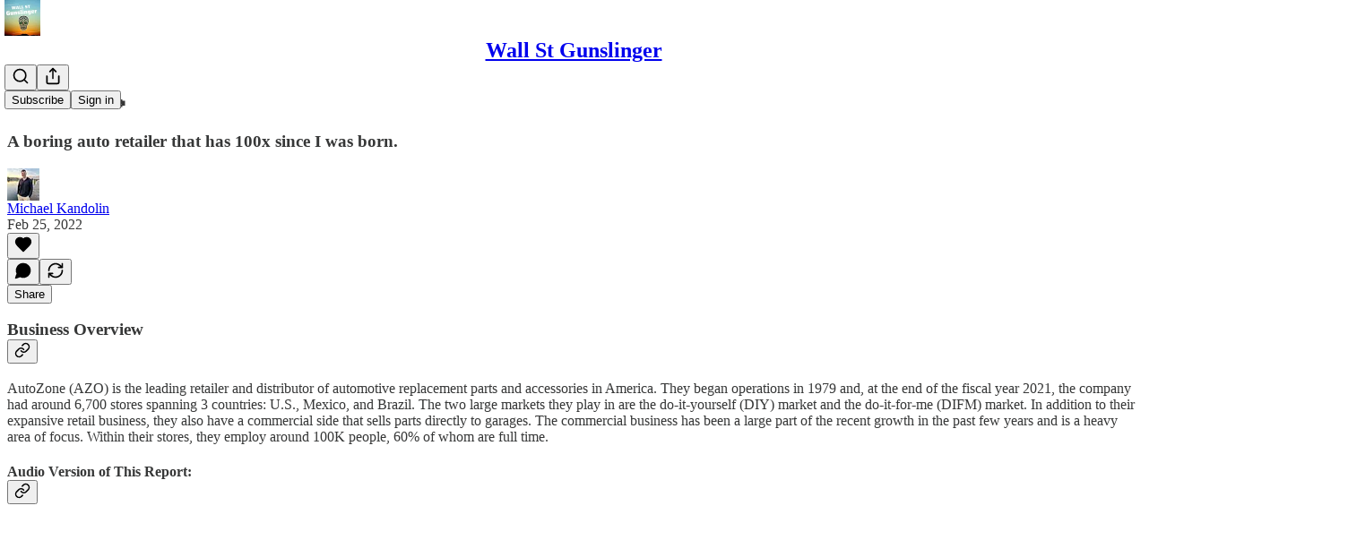

--- FILE ---
content_type: text/html; charset=utf-8
request_url: https://www.wsgresearch.com/p/autozone
body_size: 46662
content:
<!DOCTYPE html>
<html lang="en">
    <head>
        <meta charset="utf-8" />
        <meta name="norton-safeweb-site-verification" content="24usqpep0ejc5w6hod3dulxwciwp0djs6c6ufp96av3t4whuxovj72wfkdjxu82yacb7430qjm8adbd5ezlt4592dq4zrvadcn9j9n-0btgdzpiojfzno16-fnsnu7xd" />
        
        <link rel="preconnect" href="https://substackcdn.com" />
        

        
            <title data-rh="true">AutoZone - by Michael Kandolin - Wall St Gunslinger</title>
            
            <meta data-rh="true" name="theme-color" content="#ffffff"/><meta data-rh="true" property="og:type" content="article"/><meta data-rh="true" property="og:title" content="AutoZone"/><meta data-rh="true" name="twitter:title" content="AutoZone"/><meta data-rh="true" name="description" content="A boring auto retailer that has 100x since I was born."/><meta data-rh="true" property="og:description" content="A boring auto retailer that has 100x since I was born."/><meta data-rh="true" name="twitter:description" content="A boring auto retailer that has 100x since I was born."/><meta data-rh="true" property="og:image" content="https://substackcdn.com/image/fetch/$s_!n4fJ!,w_1200,h_675,c_fill,f_jpg,q_auto:good,fl_progressive:steep,g_auto/https%3A%2F%2Fbucketeer-e05bbc84-baa3-437e-9518-adb32be77984.s3.amazonaws.com%2Fpublic%2Fimages%2F81603549-0dea-4e8f-9271-3aedadd3c0e7_3000x2000.png"/><meta data-rh="true" name="twitter:image" content="https://substackcdn.com/image/fetch/$s_!55bS!,f_auto,q_auto:best,fl_progressive:steep/https%3A%2F%2Fwallstgunslinger.substack.com%2Fapi%2Fv1%2Fpost_preview%2F48914363%2Ftwitter.jpg%3Fversion%3D4"/><meta data-rh="true" name="twitter:card" content="summary_large_image"/>
            
            
        

        

        <style>
          @layer legacy, tailwind, pencraftReset, pencraft;
        </style>

        
        <link rel="preload" as="style" href="https://substackcdn.com/bundle/theme/main.57ec6396ea4b5be03b65.css" />
        
        
        
        <link rel="preload" as="font" href="https://fonts.gstatic.com/s/spectral/v13/rnCr-xNNww_2s0amA9M5knjsS_ul.woff2" crossorigin />
        

        
            
                <link rel="stylesheet" type="text/css" href="https://substackcdn.com/bundle/static/css/7276.087307e6.css" />
            
                <link rel="stylesheet" type="text/css" href="https://substackcdn.com/bundle/static/css/70.ad2da59f.css" />
            
                <link rel="stylesheet" type="text/css" href="https://substackcdn.com/bundle/static/css/2862.c66cf9f6.css" />
            
                <link rel="stylesheet" type="text/css" href="https://substackcdn.com/bundle/static/css/8577.8d59a919.css" />
            
                <link rel="stylesheet" type="text/css" href="https://substackcdn.com/bundle/static/css/4428.a1e58631.css" />
            
                <link rel="stylesheet" type="text/css" href="https://substackcdn.com/bundle/static/css/5611.463006e7.css" />
            
                <link rel="stylesheet" type="text/css" href="https://substackcdn.com/bundle/static/css/5234.05e42d3b.css" />
            
                <link rel="stylesheet" type="text/css" href="https://substackcdn.com/bundle/static/css/5366.d69f31f9.css" />
            
                <link rel="stylesheet" type="text/css" href="https://substackcdn.com/bundle/static/css/5490.98293a30.css" />
            
                <link rel="stylesheet" type="text/css" href="https://substackcdn.com/bundle/static/css/5986.b8c2a441.css" />
            
                <link rel="stylesheet" type="text/css" href="https://substackcdn.com/bundle/static/css/main.aba729d8.css" />
            
                <link rel="stylesheet" type="text/css" href="https://substackcdn.com/bundle/static/css/6379.813be60f.css" />
            
                <link rel="stylesheet" type="text/css" href="https://substackcdn.com/bundle/static/css/5986.b8c2a441.css" />
            
                <link rel="stylesheet" type="text/css" href="https://substackcdn.com/bundle/static/css/5490.98293a30.css" />
            
                <link rel="stylesheet" type="text/css" href="https://substackcdn.com/bundle/static/css/5366.d69f31f9.css" />
            
                <link rel="stylesheet" type="text/css" href="https://substackcdn.com/bundle/static/css/5234.05e42d3b.css" />
            
                <link rel="stylesheet" type="text/css" href="https://substackcdn.com/bundle/static/css/5611.463006e7.css" />
            
                <link rel="stylesheet" type="text/css" href="https://substackcdn.com/bundle/static/css/4428.a1e58631.css" />
            
                <link rel="stylesheet" type="text/css" href="https://substackcdn.com/bundle/static/css/8577.8d59a919.css" />
            
                <link rel="stylesheet" type="text/css" href="https://substackcdn.com/bundle/static/css/2862.c66cf9f6.css" />
            
        

        
        
        
        
        <meta name="viewport" content="width=device-width, initial-scale=1, maximum-scale=1, user-scalable=0, viewport-fit=cover" />
        <meta name="author" content="Michael Kandolin" />
        <meta property="og:url" content="https://www.wsgresearch.com/p/autozone" />
        
        
        <link rel="canonical" href="https://www.wsgresearch.com/p/autozone" />
        

        

        

        

        
            
                <link rel="shortcut icon" href="https://substackcdn.com/image/fetch/$s_!jrda!,f_auto,q_auto:good,fl_progressive:steep/https%3A%2F%2Fbucketeer-e05bbc84-baa3-437e-9518-adb32be77984.s3.amazonaws.com%2Fpublic%2Fimages%2Ff757d686-a091-4a10-8059-881daae9ea10%2Ffavicon.ico">
            
        
            
                <link rel="icon" type="image/png" sizes="16x16" href="https://substackcdn.com/image/fetch/$s_!Orel!,f_auto,q_auto:good,fl_progressive:steep/https%3A%2F%2Fbucketeer-e05bbc84-baa3-437e-9518-adb32be77984.s3.amazonaws.com%2Fpublic%2Fimages%2Ff757d686-a091-4a10-8059-881daae9ea10%2Ffavicon-16x16.png">
            
        
            
                <link rel="icon" type="image/png" sizes="32x32" href="https://substackcdn.com/image/fetch/$s_!IQDj!,f_auto,q_auto:good,fl_progressive:steep/https%3A%2F%2Fbucketeer-e05bbc84-baa3-437e-9518-adb32be77984.s3.amazonaws.com%2Fpublic%2Fimages%2Ff757d686-a091-4a10-8059-881daae9ea10%2Ffavicon-32x32.png">
            
        
            
                <link rel="icon" type="image/png" sizes="48x48" href="https://substackcdn.com/image/fetch/$s_!y1Hk!,f_auto,q_auto:good,fl_progressive:steep/https%3A%2F%2Fbucketeer-e05bbc84-baa3-437e-9518-adb32be77984.s3.amazonaws.com%2Fpublic%2Fimages%2Ff757d686-a091-4a10-8059-881daae9ea10%2Ffavicon-48x48.png">
            
        
            
                <link rel="apple-touch-icon" sizes="57x57" href="https://substackcdn.com/image/fetch/$s_!6Q37!,f_auto,q_auto:good,fl_progressive:steep/https%3A%2F%2Fbucketeer-e05bbc84-baa3-437e-9518-adb32be77984.s3.amazonaws.com%2Fpublic%2Fimages%2Ff757d686-a091-4a10-8059-881daae9ea10%2Fapple-touch-icon-57x57.png">
            
        
            
                <link rel="apple-touch-icon" sizes="60x60" href="https://substackcdn.com/image/fetch/$s_!pJC3!,f_auto,q_auto:good,fl_progressive:steep/https%3A%2F%2Fbucketeer-e05bbc84-baa3-437e-9518-adb32be77984.s3.amazonaws.com%2Fpublic%2Fimages%2Ff757d686-a091-4a10-8059-881daae9ea10%2Fapple-touch-icon-60x60.png">
            
        
            
                <link rel="apple-touch-icon" sizes="72x72" href="https://substackcdn.com/image/fetch/$s_!3fIY!,f_auto,q_auto:good,fl_progressive:steep/https%3A%2F%2Fbucketeer-e05bbc84-baa3-437e-9518-adb32be77984.s3.amazonaws.com%2Fpublic%2Fimages%2Ff757d686-a091-4a10-8059-881daae9ea10%2Fapple-touch-icon-72x72.png">
            
        
            
                <link rel="apple-touch-icon" sizes="76x76" href="https://substackcdn.com/image/fetch/$s_!rOjC!,f_auto,q_auto:good,fl_progressive:steep/https%3A%2F%2Fbucketeer-e05bbc84-baa3-437e-9518-adb32be77984.s3.amazonaws.com%2Fpublic%2Fimages%2Ff757d686-a091-4a10-8059-881daae9ea10%2Fapple-touch-icon-76x76.png">
            
        
            
                <link rel="apple-touch-icon" sizes="114x114" href="https://substackcdn.com/image/fetch/$s_!btlm!,f_auto,q_auto:good,fl_progressive:steep/https%3A%2F%2Fbucketeer-e05bbc84-baa3-437e-9518-adb32be77984.s3.amazonaws.com%2Fpublic%2Fimages%2Ff757d686-a091-4a10-8059-881daae9ea10%2Fapple-touch-icon-114x114.png">
            
        
            
                <link rel="apple-touch-icon" sizes="120x120" href="https://substackcdn.com/image/fetch/$s_!Ev08!,f_auto,q_auto:good,fl_progressive:steep/https%3A%2F%2Fbucketeer-e05bbc84-baa3-437e-9518-adb32be77984.s3.amazonaws.com%2Fpublic%2Fimages%2Ff757d686-a091-4a10-8059-881daae9ea10%2Fapple-touch-icon-120x120.png">
            
        
            
                <link rel="apple-touch-icon" sizes="144x144" href="https://substackcdn.com/image/fetch/$s_!5mC6!,f_auto,q_auto:good,fl_progressive:steep/https%3A%2F%2Fbucketeer-e05bbc84-baa3-437e-9518-adb32be77984.s3.amazonaws.com%2Fpublic%2Fimages%2Ff757d686-a091-4a10-8059-881daae9ea10%2Fapple-touch-icon-144x144.png">
            
        
            
                <link rel="apple-touch-icon" sizes="152x152" href="https://substackcdn.com/image/fetch/$s_!z5GE!,f_auto,q_auto:good,fl_progressive:steep/https%3A%2F%2Fbucketeer-e05bbc84-baa3-437e-9518-adb32be77984.s3.amazonaws.com%2Fpublic%2Fimages%2Ff757d686-a091-4a10-8059-881daae9ea10%2Fapple-touch-icon-152x152.png">
            
        
            
                <link rel="apple-touch-icon" sizes="167x167" href="https://substackcdn.com/image/fetch/$s_!MZUD!,f_auto,q_auto:good,fl_progressive:steep/https%3A%2F%2Fbucketeer-e05bbc84-baa3-437e-9518-adb32be77984.s3.amazonaws.com%2Fpublic%2Fimages%2Ff757d686-a091-4a10-8059-881daae9ea10%2Fapple-touch-icon-167x167.png">
            
        
            
                <link rel="apple-touch-icon" sizes="180x180" href="https://substackcdn.com/image/fetch/$s_!bXgl!,f_auto,q_auto:good,fl_progressive:steep/https%3A%2F%2Fbucketeer-e05bbc84-baa3-437e-9518-adb32be77984.s3.amazonaws.com%2Fpublic%2Fimages%2Ff757d686-a091-4a10-8059-881daae9ea10%2Fapple-touch-icon-180x180.png">
            
        
            
                <link rel="apple-touch-icon" sizes="1024x1024" href="https://substackcdn.com/image/fetch/$s_!ZGOT!,f_auto,q_auto:good,fl_progressive:steep/https%3A%2F%2Fbucketeer-e05bbc84-baa3-437e-9518-adb32be77984.s3.amazonaws.com%2Fpublic%2Fimages%2Ff757d686-a091-4a10-8059-881daae9ea10%2Fapple-touch-icon-1024x1024.png">
            
        
            
        
            
        
            
        

        

        
            <link rel="alternate" type="application/rss+xml" href="/feed" title="Wall St Gunslinger"/>
        

        
        
          <style>
            @font-face{font-family:'Spectral';font-style:italic;font-weight:400;font-display:fallback;src:url(https://fonts.gstatic.com/s/spectral/v13/rnCt-xNNww_2s0amA9M8on7mTNmnUHowCw.woff2) format('woff2');unicode-range:U+0301,U+0400-045F,U+0490-0491,U+04B0-04B1,U+2116}@font-face{font-family:'Spectral';font-style:italic;font-weight:400;font-display:fallback;src:url(https://fonts.gstatic.com/s/spectral/v13/rnCt-xNNww_2s0amA9M8onXmTNmnUHowCw.woff2) format('woff2');unicode-range:U+0102-0103,U+0110-0111,U+0128-0129,U+0168-0169,U+01A0-01A1,U+01AF-01B0,U+0300-0301,U+0303-0304,U+0308-0309,U+0323,U+0329,U+1EA0-1EF9,U+20AB}@font-face{font-family:'Spectral';font-style:italic;font-weight:400;font-display:fallback;src:url(https://fonts.gstatic.com/s/spectral/v13/rnCt-xNNww_2s0amA9M8onTmTNmnUHowCw.woff2) format('woff2');unicode-range:U+0100-02AF,U+0304,U+0308,U+0329,U+1E00-1E9F,U+1EF2-1EFF,U+2020,U+20A0-20AB,U+20AD-20CF,U+2113,U+2C60-2C7F,U+A720-A7FF}@font-face{font-family:'Spectral';font-style:italic;font-weight:400;font-display:fallback;src:url(https://fonts.gstatic.com/s/spectral/v13/rnCt-xNNww_2s0amA9M8onrmTNmnUHo.woff2) format('woff2');unicode-range:U+0000-00FF,U+0131,U+0152-0153,U+02BB-02BC,U+02C6,U+02DA,U+02DC,U+0304,U+0308,U+0329,U+2000-206F,U+2074,U+20AC,U+2122,U+2191,U+2193,U+2212,U+2215,U+FEFF,U+FFFD}@font-face{font-family:'Spectral';font-style:normal;font-weight:400;font-display:fallback;src:url(https://fonts.gstatic.com/s/spectral/v13/rnCr-xNNww_2s0amA9M9knjsS_ulYHs.woff2) format('woff2');unicode-range:U+0301,U+0400-045F,U+0490-0491,U+04B0-04B1,U+2116}@font-face{font-family:'Spectral';font-style:normal;font-weight:400;font-display:fallback;src:url(https://fonts.gstatic.com/s/spectral/v13/rnCr-xNNww_2s0amA9M2knjsS_ulYHs.woff2) format('woff2');unicode-range:U+0102-0103,U+0110-0111,U+0128-0129,U+0168-0169,U+01A0-01A1,U+01AF-01B0,U+0300-0301,U+0303-0304,U+0308-0309,U+0323,U+0329,U+1EA0-1EF9,U+20AB}@font-face{font-family:'Spectral';font-style:normal;font-weight:400;font-display:fallback;src:url(https://fonts.gstatic.com/s/spectral/v13/rnCr-xNNww_2s0amA9M3knjsS_ulYHs.woff2) format('woff2');unicode-range:U+0100-02AF,U+0304,U+0308,U+0329,U+1E00-1E9F,U+1EF2-1EFF,U+2020,U+20A0-20AB,U+20AD-20CF,U+2113,U+2C60-2C7F,U+A720-A7FF}@font-face{font-family:'Spectral';font-style:normal;font-weight:400;font-display:fallback;src:url(https://fonts.gstatic.com/s/spectral/v13/rnCr-xNNww_2s0amA9M5knjsS_ul.woff2) format('woff2');unicode-range:U+0000-00FF,U+0131,U+0152-0153,U+02BB-02BC,U+02C6,U+02DA,U+02DC,U+0304,U+0308,U+0329,U+2000-206F,U+2074,U+20AC,U+2122,U+2191,U+2193,U+2212,U+2215,U+FEFF,U+FFFD}@font-face{font-family:'Spectral';font-style:normal;font-weight:600;font-display:fallback;src:url(https://fonts.gstatic.com/s/spectral/v13/rnCs-xNNww_2s0amA9vmtm3FafaPWnIIMrY.woff2) format('woff2');unicode-range:U+0301,U+0400-045F,U+0490-0491,U+04B0-04B1,U+2116}@font-face{font-family:'Spectral';font-style:normal;font-weight:600;font-display:fallback;src:url(https://fonts.gstatic.com/s/spectral/v13/rnCs-xNNww_2s0amA9vmtm3OafaPWnIIMrY.woff2) format('woff2');unicode-range:U+0102-0103,U+0110-0111,U+0128-0129,U+0168-0169,U+01A0-01A1,U+01AF-01B0,U+0300-0301,U+0303-0304,U+0308-0309,U+0323,U+0329,U+1EA0-1EF9,U+20AB}@font-face{font-family:'Spectral';font-style:normal;font-weight:600;font-display:fallback;src:url(https://fonts.gstatic.com/s/spectral/v13/rnCs-xNNww_2s0amA9vmtm3PafaPWnIIMrY.woff2) format('woff2');unicode-range:U+0100-02AF,U+0304,U+0308,U+0329,U+1E00-1E9F,U+1EF2-1EFF,U+2020,U+20A0-20AB,U+20AD-20CF,U+2113,U+2C60-2C7F,U+A720-A7FF}@font-face{font-family:'Spectral';font-style:normal;font-weight:600;font-display:fallback;src:url(https://fonts.gstatic.com/s/spectral/v13/rnCs-xNNww_2s0amA9vmtm3BafaPWnII.woff2) format('woff2');unicode-range:U+0000-00FF,U+0131,U+0152-0153,U+02BB-02BC,U+02C6,U+02DA,U+02DC,U+0304,U+0308,U+0329,U+2000-206F,U+2074,U+20AC,U+2122,U+2191,U+2193,U+2212,U+2215,U+FEFF,U+FFFD}
            
          </style>
        
        

        <style>:root{--color_theme_bg_pop:#5abb71;--background_pop:#5abb71;--color_theme_bg_web:#ffffff;--cover_bg_color:#ffffff;--cover_bg_color_secondary:#f0f0f0;--background_pop_darken:#49b262;--print_on_pop:#ffffff;--color_theme_bg_pop_darken:#49b262;--color_theme_print_on_pop:#ffffff;--color_theme_bg_pop_20:rgba(90, 187, 113, 0.2);--color_theme_bg_pop_30:rgba(90, 187, 113, 0.3);--print_pop:#5abb71;--color_theme_accent:#5abb71;--cover_print_primary:#363737;--cover_print_secondary:#757575;--cover_print_tertiary:#b6b6b6;--cover_border_color:#5abb71;--font_family_headings_preset:'SF Pro Display', -apple-system, system-ui, BlinkMacSystemFont, 'Inter', 'Segoe UI', Roboto, Helvetica, Arial, sans-serif, 'Apple Color Emoji', 'Segoe UI Emoji', 'Segoe UI Symbol';--font_weight_headings_preset:900;--font_preset_heading:heavy_sans;--home_hero:newspaper;--home_posts:list;--web_bg_color:#ffffff;--background_contrast_1:#f0f0f0;--background_contrast_2:#dddddd;--background_contrast_3:#b7b7b7;--background_contrast_4:#929292;--background_contrast_5:#515151;--color_theme_bg_contrast_1:#f0f0f0;--color_theme_bg_contrast_2:#dddddd;--color_theme_bg_contrast_3:#b7b7b7;--color_theme_bg_contrast_4:#929292;--color_theme_bg_contrast_5:#515151;--color_theme_bg_elevated:#ffffff;--color_theme_bg_elevated_secondary:#f0f0f0;--color_theme_bg_elevated_tertiary:#dddddd;--color_theme_detail:#e6e6e6;--background_contrast_pop:rgba(90, 187, 113, 0.4);--color_theme_bg_contrast_pop:rgba(90, 187, 113, 0.4);--theme_bg_is_dark:0;--print_on_web_bg_color:#363737;--print_secondary_on_web_bg_color:#868787;--background_pop_rgb:90, 187, 113;--color_theme_bg_pop_rgb:90, 187, 113;--color_theme_accent_rgb:90, 187, 113;}</style>

        
            <link rel="stylesheet" href="https://substackcdn.com/bundle/theme/main.57ec6396ea4b5be03b65.css" />
        

        <style></style>

        

        

        

        
    </head>

    <body class="">
        

        

        

        

        

        

        <div id="entry">
            <div id="main" class="main typography use-theme-bg"><div class="pencraft pc-display-contents pc-reset pubTheme-yiXxQA"><div data-testid="navbar" class="main-menu"><div class="mainMenuContent-DME8DR"><div style="position:relative;height:71px;" class="pencraft pc-display-flex pc-gap-12 pc-paddingLeft-20 pc-paddingRight-20 pc-justifyContent-space-between pc-alignItems-center pc-reset border-bottom-detail-k1F6C4 topBar-pIF0J1"><div style="flex-basis:0px;flex-grow:1;" class="logoContainer-p12gJb"><a href="/" native class="pencraft pc-display-contents pc-reset"><div draggable="false" class="pencraft pc-display-flex pc-position-relative pc-reset"><div style="width:40px;height:40px;" class="pencraft pc-display-flex pc-reset bg-white-ZBV5av pc-borderRadius-sm overflow-hidden-WdpwT6 sizing-border-box-DggLA4"><picture><source type="image/webp" srcset="https://substackcdn.com/image/fetch/$s_!p-HY!,w_80,h_80,c_fill,f_webp,q_auto:good,fl_progressive:steep,g_auto/https%3A%2F%2Fbucketeer-e05bbc84-baa3-437e-9518-adb32be77984.s3.amazonaws.com%2Fpublic%2Fimages%2F281110d7-b839-477b-9548-8eba367b3fe6_1280x1280.png"/><img src="https://substackcdn.com/image/fetch/$s_!p-HY!,w_80,h_80,c_fill,f_auto,q_auto:good,fl_progressive:steep,g_auto/https%3A%2F%2Fbucketeer-e05bbc84-baa3-437e-9518-adb32be77984.s3.amazonaws.com%2Fpublic%2Fimages%2F281110d7-b839-477b-9548-8eba367b3fe6_1280x1280.png" sizes="100vw" alt="Wall St Gunslinger" width="80" height="80" style="width:40px;height:40px;" draggable="false" class="img-OACg1c object-fit-cover-u4ReeV pencraft pc-reset"/></picture></div></div></a></div><div style="flex-grow:0;" class="titleContainer-DJYq5v"><h1 class="pencraft pc-reset font-pub-headings-FE5byy reset-IxiVJZ title-oOnUGd"><a href="/" class="pencraft pc-display-contents pc-reset">Wall St Gunslinger</a></h1></div><div style="flex-basis:0px;flex-grow:1;" class="pencraft pc-display-flex pc-justifyContent-flex-end pc-alignItems-center pc-reset"><div class="buttonsContainer-SJBuep"><div class="pencraft pc-display-flex pc-gap-8 pc-justifyContent-flex-end pc-alignItems-center pc-reset navbar-buttons"><div class="pencraft pc-display-flex pc-gap-4 pc-reset"><span data-state="closed"><button tabindex="0" type="button" aria-label="Search" class="pencraft pc-reset pencraft iconButton-mq_Et5 iconButtonBase-dJGHgN buttonBase-GK1x3M buttonStyle-r7yGCK size_md-gCDS3o priority_tertiary-rlke8z"><svg xmlns="http://www.w3.org/2000/svg" width="20" height="20" viewBox="0 0 24 24" fill="none" stroke="currentColor" stroke-width="2" stroke-linecap="round" stroke-linejoin="round" class="lucide lucide-search"><circle cx="11" cy="11" r="8"></circle><path d="m21 21-4.3-4.3"></path></svg></button></span><button tabindex="0" type="button" aria-label="Share Publication" id="headlessui-menu-button-P0-5" aria-haspopup="menu" aria-expanded="false" data-headlessui-state class="pencraft pc-reset pencraft iconButton-mq_Et5 iconButtonBase-dJGHgN buttonBase-GK1x3M buttonStyle-r7yGCK size_md-gCDS3o priority_tertiary-rlke8z"><svg xmlns="http://www.w3.org/2000/svg" width="20" height="20" viewBox="0 0 24 24" fill="none" stroke="currentColor" stroke-width="2" stroke-linecap="round" stroke-linejoin="round" class="lucide lucide-share"><path d="M4 12v8a2 2 0 0 0 2 2h12a2 2 0 0 0 2-2v-8"></path><polyline points="16 6 12 2 8 6"></polyline><line x1="12" x2="12" y1="2" y2="15"></line></svg></button></div><button tabindex="0" type="button" data-testid="noncontributor-cta-button" class="pencraft pc-reset pencraft buttonBase-GK1x3M buttonText-X0uSmG buttonStyle-r7yGCK priority_primary-RfbeYt size_md-gCDS3o">Subscribe</button><button tabindex="0" type="button" native data-href="https://substack.com/sign-in?redirect=%2Fp%2Fautozone&amp;for_pub=wallstgunslinger" class="pencraft pc-reset pencraft buttonBase-GK1x3M buttonText-X0uSmG buttonStyle-r7yGCK priority_tertiary-rlke8z size_md-gCDS3o">Sign in</button></div></div></div></div></div><div style="height:72px;"></div></div></div><div><script type="application/ld+json">{"@context":"https://schema.org","@type":"NewsArticle","url":"https://www.wsgresearch.com/p/autozone","mainEntityOfPage":"https://www.wsgresearch.com/p/autozone","headline":"AutoZone","description":"A boring auto retailer that has 100x since I was born.","image":[{"@type":"ImageObject","url":"https://bucketeer-e05bbc84-baa3-437e-9518-adb32be77984.s3.amazonaws.com/public/images/81603549-0dea-4e8f-9271-3aedadd3c0e7_3000x2000.png"}],"datePublished":"2022-02-25T19:37:03+00:00","dateModified":"2022-02-25T19:37:03+00:00","isAccessibleForFree":true,"author":[{"@type":"Person","name":"Michael Kandolin","url":"https://substack.com/@wallstgunslinger","description":"Seeking Durable Investments and Sharing What I Learn ","identifier":"user:18678034","sameAs":["https://twitter.com/WallStGunslingr"],"image":{"@type":"ImageObject","contentUrl":"https://substackcdn.com/image/fetch/$s_!629F!,f_auto,q_auto:good,fl_progressive:steep/https%3A%2F%2Fsubstack-post-media.s3.amazonaws.com%2Fpublic%2Fimages%2F216f5470-745e-405f-9e6d-849fcf9bea82.heic","thumbnailUrl":"https://substackcdn.com/image/fetch/$s_!629F!,w_128,h_128,c_limit,f_auto,q_auto:good,fl_progressive:steep/https%3A%2F%2Fsubstack-post-media.s3.amazonaws.com%2Fpublic%2Fimages%2F216f5470-745e-405f-9e6d-849fcf9bea82.heic"}}],"publisher":{"@type":"Organization","name":"Wall St Gunslinger","url":"https://www.wsgresearch.com","description":"An Investing Collective: Actionable Ideas, Company Analysis, Introspection, and Constant Curiosity","interactionStatistic":{"@type":"InteractionCounter","name":"Subscribers","interactionType":"https://schema.org/SubscribeAction","userInteractionCount":100},"identifier":"pub:614252","logo":{"@type":"ImageObject","url":"https://substackcdn.com/image/fetch/$s_!p-HY!,f_auto,q_auto:good,fl_progressive:steep/https%3A%2F%2Fbucketeer-e05bbc84-baa3-437e-9518-adb32be77984.s3.amazonaws.com%2Fpublic%2Fimages%2F281110d7-b839-477b-9548-8eba367b3fe6_1280x1280.png","contentUrl":"https://substackcdn.com/image/fetch/$s_!p-HY!,f_auto,q_auto:good,fl_progressive:steep/https%3A%2F%2Fbucketeer-e05bbc84-baa3-437e-9518-adb32be77984.s3.amazonaws.com%2Fpublic%2Fimages%2F281110d7-b839-477b-9548-8eba367b3fe6_1280x1280.png","thumbnailUrl":"https://substackcdn.com/image/fetch/$s_!p-HY!,w_128,h_128,c_limit,f_auto,q_auto:good,fl_progressive:steep/https%3A%2F%2Fbucketeer-e05bbc84-baa3-437e-9518-adb32be77984.s3.amazonaws.com%2Fpublic%2Fimages%2F281110d7-b839-477b-9548-8eba367b3fe6_1280x1280.png"},"image":{"@type":"ImageObject","url":"https://substackcdn.com/image/fetch/$s_!p-HY!,f_auto,q_auto:good,fl_progressive:steep/https%3A%2F%2Fbucketeer-e05bbc84-baa3-437e-9518-adb32be77984.s3.amazonaws.com%2Fpublic%2Fimages%2F281110d7-b839-477b-9548-8eba367b3fe6_1280x1280.png","contentUrl":"https://substackcdn.com/image/fetch/$s_!p-HY!,f_auto,q_auto:good,fl_progressive:steep/https%3A%2F%2Fbucketeer-e05bbc84-baa3-437e-9518-adb32be77984.s3.amazonaws.com%2Fpublic%2Fimages%2F281110d7-b839-477b-9548-8eba367b3fe6_1280x1280.png","thumbnailUrl":"https://substackcdn.com/image/fetch/$s_!p-HY!,w_128,h_128,c_limit,f_auto,q_auto:good,fl_progressive:steep/https%3A%2F%2Fbucketeer-e05bbc84-baa3-437e-9518-adb32be77984.s3.amazonaws.com%2Fpublic%2Fimages%2F281110d7-b839-477b-9548-8eba367b3fe6_1280x1280.png"},"sameAs":["https://twitter.com/WallStGunslingr"]},"interactionStatistic":[{"@type":"InteractionCounter","interactionType":"https://schema.org/LikeAction","userInteractionCount":0},{"@type":"InteractionCounter","interactionType":"https://schema.org/ShareAction","userInteractionCount":0},{"@type":"InteractionCounter","interactionType":"https://schema.org/CommentAction","userInteractionCount":0}]}</script><div aria-label="Post" role="main" class="single-post-container"><div class="container"><div class="single-post"><div class="pencraft pc-display-contents pc-reset pubTheme-yiXxQA"><article class="typography newsletter-post post"><div role="region" aria-label="Post header" class="post-header"><h1 dir="auto" class="post-title published title-X77sOw">AutoZone 🚗 </h1><h3 dir="auto" class="subtitle subtitle-HEEcLo">A boring auto retailer that has 100x since I was born. </h3><div aria-label="Post UFI" role="region" class="pencraft pc-display-flex pc-flexDirection-column pc-paddingBottom-16 pc-reset"><div class="pencraft pc-display-flex pc-flexDirection-column pc-paddingTop-16 pc-paddingBottom-16 pc-reset"><div class="pencraft pc-display-flex pc-gap-12 pc-alignItems-center pc-reset byline-wrapper"><div class="pencraft pc-display-flex pc-reset"><div class="pencraft pc-display-flex pc-flexDirection-row pc-gap-8 pc-alignItems-center pc-justifyContent-flex-start pc-reset"><div style="--scale:36px;--offset:9px;--border-width:4.5px;" class="pencraft pc-display-flex pc-flexDirection-row pc-alignItems-center pc-justifyContent-flex-start pc-reset ltr-qDBmby"><a href="https://substack.com/@wallstgunslinger" aria-label="View Michael Kandolin's profile" class="pencraft pc-display-contents pc-reset"><div style="--scale:36px;" tabindex="0" class="pencraft pc-display-flex pc-width-36 pc-height-36 pc-justifyContent-center pc-alignItems-center pc-position-relative pc-reset bg-secondary-UUD3_J flex-auto-j3S2WA animate-XFJxE4 outline-detail-vcQLyr pc-borderRadius-full overflow-hidden-WdpwT6 sizing-border-box-DggLA4 pressable-sm-YIJFKJ showFocus-sk_vEm container-TAtrWj interactive-UkK0V6 avatar-u8q6xB last-JfNEJ_"><div style="--scale:36px;" title="Michael Kandolin" class="pencraft pc-display-flex pc-width-36 pc-height-36 pc-justifyContent-center pc-alignItems-center pc-position-relative pc-reset bg-secondary-UUD3_J flex-auto-j3S2WA outline-detail-vcQLyr pc-borderRadius-full overflow-hidden-WdpwT6 sizing-border-box-DggLA4 container-TAtrWj"><picture><source type="image/webp" srcset="https://substackcdn.com/image/fetch/$s_!629F!,w_36,h_36,c_fill,f_webp,q_auto:good,fl_progressive:steep/https%3A%2F%2Fsubstack-post-media.s3.amazonaws.com%2Fpublic%2Fimages%2F216f5470-745e-405f-9e6d-849fcf9bea82.heic 36w, https://substackcdn.com/image/fetch/$s_!629F!,w_72,h_72,c_fill,f_webp,q_auto:good,fl_progressive:steep/https%3A%2F%2Fsubstack-post-media.s3.amazonaws.com%2Fpublic%2Fimages%2F216f5470-745e-405f-9e6d-849fcf9bea82.heic 72w, https://substackcdn.com/image/fetch/$s_!629F!,w_108,h_108,c_fill,f_webp,q_auto:good,fl_progressive:steep/https%3A%2F%2Fsubstack-post-media.s3.amazonaws.com%2Fpublic%2Fimages%2F216f5470-745e-405f-9e6d-849fcf9bea82.heic 108w" sizes="36px"/><img src="https://substackcdn.com/image/fetch/$s_!629F!,w_36,h_36,c_fill,f_auto,q_auto:good,fl_progressive:steep/https%3A%2F%2Fsubstack-post-media.s3.amazonaws.com%2Fpublic%2Fimages%2F216f5470-745e-405f-9e6d-849fcf9bea82.heic" sizes="36px" alt="Michael Kandolin's avatar" srcset="https://substackcdn.com/image/fetch/$s_!629F!,w_36,h_36,c_fill,f_auto,q_auto:good,fl_progressive:steep/https%3A%2F%2Fsubstack-post-media.s3.amazonaws.com%2Fpublic%2Fimages%2F216f5470-745e-405f-9e6d-849fcf9bea82.heic 36w, https://substackcdn.com/image/fetch/$s_!629F!,w_72,h_72,c_fill,f_auto,q_auto:good,fl_progressive:steep/https%3A%2F%2Fsubstack-post-media.s3.amazonaws.com%2Fpublic%2Fimages%2F216f5470-745e-405f-9e6d-849fcf9bea82.heic 72w, https://substackcdn.com/image/fetch/$s_!629F!,w_108,h_108,c_fill,f_auto,q_auto:good,fl_progressive:steep/https%3A%2F%2Fsubstack-post-media.s3.amazonaws.com%2Fpublic%2Fimages%2F216f5470-745e-405f-9e6d-849fcf9bea82.heic 108w" width="36" height="36" draggable="false" class="img-OACg1c object-fit-cover-u4ReeV pencraft pc-reset"/></picture></div></div></a></div></div></div><div class="pencraft pc-display-flex pc-flexDirection-column pc-reset"><div class="pencraft pc-reset color-pub-primary-text-NyXPlw line-height-20-t4M0El font-meta-MWBumP size-11-NuY2Zx weight-medium-fw81nC transform-uppercase-yKDgcq reset-IxiVJZ meta-EgzBVA"><span data-state="closed"><a href="https://substack.com/@wallstgunslinger" class="pencraft pc-reset decoration-hover-underline-ClDVRM reset-IxiVJZ">Michael Kandolin</a></span></div><div class="pencraft pc-display-flex pc-gap-4 pc-reset"><div class="pencraft pc-reset color-pub-secondary-text-hGQ02T line-height-20-t4M0El font-meta-MWBumP size-11-NuY2Zx weight-medium-fw81nC transform-uppercase-yKDgcq reset-IxiVJZ meta-EgzBVA">Feb 25, 2022</div></div></div></div></div><div class="pencraft pc-display-flex pc-gap-16 pc-paddingTop-16 pc-paddingBottom-16 pc-justifyContent-space-between pc-alignItems-center pc-reset flex-grow-rzmknG border-top-detail-themed-k9TZAY border-bottom-detail-themed-Ua9186 post-ufi"><div class="pencraft pc-display-flex pc-gap-8 pc-reset"><div class="like-button-container post-ufi-button style-button"><button tabindex="0" type="button" aria-label="Like" aria-pressed="false" class="pencraft pc-reset pencraft post-ufi-button style-button no-label with-border"><svg role="img" style="height:20px;width:20px;" width="20" height="20" viewBox="0 0 24 24" fill="#000000" stroke-width="2" stroke="#000" xmlns="http://www.w3.org/2000/svg" class="icon"><g><title></title><svg xmlns="http://www.w3.org/2000/svg" width="24" height="24" viewBox="0 0 24 24" stroke-width="2" stroke-linecap="round" stroke-linejoin="round" class="lucide lucide-heart"><path d="M19 14c1.49-1.46 3-3.21 3-5.5A5.5 5.5 0 0 0 16.5 3c-1.76 0-3 .5-4.5 2-1.5-1.5-2.74-2-4.5-2A5.5 5.5 0 0 0 2 8.5c0 2.3 1.5 4.05 3 5.5l7 7Z"></path></svg></g></svg></button></div><button tabindex="0" type="button" aria-label="View comments (0)" data-href="https://www.wsgresearch.com/p/autozone/comments" class="pencraft pc-reset pencraft post-ufi-button style-button post-ufi-comment-button no-label with-border"><svg role="img" style="height:20px;width:20px;" width="20" height="20" viewBox="0 0 24 24" fill="#000000" stroke-width="2" stroke="#000" xmlns="http://www.w3.org/2000/svg" class="icon"><g><title></title><svg xmlns="http://www.w3.org/2000/svg" width="24" height="24" viewBox="0 0 24 24" stroke-width="2" stroke-linecap="round" stroke-linejoin="round" class="lucide lucide-message-circle"><path d="M7.9 20A9 9 0 1 0 4 16.1L2 22Z"></path></svg></g></svg></button><button tabindex="0" type="button" class="pencraft pc-reset pencraft post-ufi-button style-button no-label with-border"><svg role="img" style="height:20px;width:20px;" width="20" height="20" viewBox="0 0 24 24" fill="none" stroke-width="2" stroke="#000" xmlns="http://www.w3.org/2000/svg" class="icon"><g><title></title><path d="M21 3V8M21 8H16M21 8L18 5.29962C16.7056 4.14183 15.1038 3.38328 13.3879 3.11547C11.6719 2.84766 9.9152 3.08203 8.32951 3.79031C6.74382 4.49858 5.39691 5.65051 4.45125 7.10715C3.5056 8.5638 3.00158 10.2629 3 11.9996M3 21V16M3 16H8M3 16L6 18.7C7.29445 19.8578 8.89623 20.6163 10.6121 20.8841C12.3281 21.152 14.0848 20.9176 15.6705 20.2093C17.2562 19.501 18.6031 18.3491 19.5487 16.8925C20.4944 15.4358 20.9984 13.7367 21 12" stroke-linecap="round" stroke-linejoin="round"></path></g></svg></button></div><div class="pencraft pc-display-flex pc-gap-8 pc-reset"><button tabindex="0" type="button" class="pencraft pc-reset pencraft post-ufi-button style-button has-label with-border"><div class="label">Share</div></button></div></div></div></div><div class="visibility-check"></div><div><div class="available-content"><div dir="auto" class="body markup"><h3 class="header-anchor-post"><strong>Business Overview</strong><div class="pencraft pc-display-flex pc-alignItems-center pc-position-absolute pc-reset header-anchor-parent"><div class="pencraft pc-display-contents pc-reset pubTheme-yiXxQA"><div id="§business-overview" class="pencraft pc-reset header-anchor offset-top"></div><button tabindex="0" type="button" aria-label="Link" data-href="https://www.wsgresearch.com/i/48914363/business-overview" class="pencraft pc-reset pencraft iconButton-mq_Et5 iconButtonBase-dJGHgN buttonBase-GK1x3M buttonStyle-r7yGCK size_sm-G3LciD priority_secondary-S63h9o"><svg xmlns="http://www.w3.org/2000/svg" width="18" height="18" viewBox="0 0 24 24" fill="none" stroke="currentColor" stroke-width="2" stroke-linecap="round" stroke-linejoin="round" class="lucide lucide-link"><path d="M10 13a5 5 0 0 0 7.54.54l3-3a5 5 0 0 0-7.07-7.07l-1.72 1.71"></path><path d="M14 11a5 5 0 0 0-7.54-.54l-3 3a5 5 0 0 0 7.07 7.07l1.71-1.71"></path></svg></button></div></div></h3><p>AutoZone (AZO) is the leading retailer and distributor of automotive replacement parts and accessories in America. They began operations in 1979 and, at the end of the fiscal year 2021, the company had around 6,700 stores spanning 3 countries: U.S., Mexico, and Brazil. The two large markets they play in are the do-it-yourself (DIY) market and the do-it-for-me (DIFM) market. In addition to their expansive retail business, they also have a commercial side that sells parts directly to garages. The commercial business has been a large part of the recent growth in the past few years and is a heavy area of focus. Within their stores, they employ around 100K people, 60% of whom are full time.</p><h4 class="header-anchor-post">Audio Version of This Report:<div class="pencraft pc-display-flex pc-alignItems-center pc-position-absolute pc-reset header-anchor-parent"><div class="pencraft pc-display-contents pc-reset pubTheme-yiXxQA"><div id="§audio-version-of-this-report" class="pencraft pc-reset header-anchor offset-top"></div><button tabindex="0" type="button" aria-label="Link" data-href="https://www.wsgresearch.com/i/48914363/audio-version-of-this-report" class="pencraft pc-reset pencraft iconButton-mq_Et5 iconButtonBase-dJGHgN buttonBase-GK1x3M buttonStyle-r7yGCK size_sm-G3LciD priority_secondary-S63h9o"><svg xmlns="http://www.w3.org/2000/svg" width="18" height="18" viewBox="0 0 24 24" fill="none" stroke="currentColor" stroke-width="2" stroke-linecap="round" stroke-linejoin="round" class="lucide lucide-link"><path d="M10 13a5 5 0 0 0 7.54.54l3-3a5 5 0 0 0-7.07-7.07l-1.72 1.71"></path><path d="M14 11a5 5 0 0 0-7.54-.54l-3 3a5 5 0 0 0 7.07 7.07l1.71-1.71"></path></svg></button></div></div></h4><iframe data-attrs="{&quot;image&quot;:&quot;https://i.scdn.co/image/ab6765630000ba8afdbd6b69c9bebba0a9d996b3&quot;,&quot;title&quot;:&quot;AutoZone Deep Dive&quot;,&quot;subtitle&quot;:&quot;By Michael&quot;,&quot;description&quot;:&quot;Podcast episode&quot;,&quot;url&quot;:&quot;https://open.spotify.com/episode/6QMauTUoJuCFFEGBnAtVWM&quot;,&quot;belowTheFold&quot;:false,&quot;noScroll&quot;:false}" src="https://open.spotify.com/embed/episode/6QMauTUoJuCFFEGBnAtVWM" frameborder="0" gesture="media" allowfullscreen="true" allow="encrypted-media" data-component-name="Spotify2ToDOM" class="spotify-wrap podcast"></iframe><div class="subscription-widget-wrap"><div class="subscription-widget show-subscribe"><div class="preamble"><p>Thanks for reading Wall St Gunslinger! 🤠 Subscribe for free to receive new posts and support my work ❤️ </p></div><div data-component-name="SubscribeWidget" class="subscribe-widget"><div class="pencraft pc-display-flex pc-justifyContent-center pc-reset"><div class="container-IpPqBD"><form action="/api/v1/free?nojs=true" method="post" novalidate class="form form-M5sC90"><input type="hidden" name="first_url" value/><input type="hidden" name="first_referrer" value/><input type="hidden" name="current_url"/><input type="hidden" name="current_referrer"/><input type="hidden" name="first_session_url" value/><input type="hidden" name="first_session_referrer" value/><input type="hidden" name="referral_code"/><input type="hidden" name="source" value="subscribe-widget-preamble"/><input type="hidden" name="referring_pub_id"/><input type="hidden" name="additional_referring_pub_ids"/><div class="sideBySideWrap-vGXrwP"><div class="emailInputWrapper-QlA86j"><div class="pencraft pc-display-flex pc-minWidth-0 pc-position-relative pc-reset flex-auto-j3S2WA"><input name="email" placeholder="Type your email..." type="email" class="pencraft emailInput-OkIMeB input-y4v6N4 inputText-pV_yWb"/></div></div><button tabindex="0" type="submit" disabled class="pencraft pc-reset pencraft rightButton primary subscribe-btn button-VFSdkv buttonBase-GK1x3M"><span class="button-text ">Subscribe</span></button></div><div id="error-container"></div></form></div></div></div></div></div><p><span>Below is a financial snapshot, courtesy of </span><strong><a href="https://roic.ai/company/AZO" rel>Roic.ai</a></strong><span>, of their operating results dating back to 2006.</span></p><div class="captioned-image-container"><figure><a target="_blank" href="https://substackcdn.com/image/fetch/$s_!IkmP!,f_auto,q_auto:good,fl_progressive:steep/https%3A%2F%2Fbucketeer-e05bbc84-baa3-437e-9518-adb32be77984.s3.amazonaws.com%2Fpublic%2Fimages%2F4bfa9cb4-b3db-4883-897e-a2e7c3ea9345_2314x792.png" data-component-name="Image2ToDOM" rel class="image-link image2 is-viewable-img can-restack"><div class="image2-inset can-restack"><picture><source type="image/webp" srcset="https://substackcdn.com/image/fetch/$s_!IkmP!,w_424,c_limit,f_webp,q_auto:good,fl_progressive:steep/https%3A%2F%2Fbucketeer-e05bbc84-baa3-437e-9518-adb32be77984.s3.amazonaws.com%2Fpublic%2Fimages%2F4bfa9cb4-b3db-4883-897e-a2e7c3ea9345_2314x792.png 424w, https://substackcdn.com/image/fetch/$s_!IkmP!,w_848,c_limit,f_webp,q_auto:good,fl_progressive:steep/https%3A%2F%2Fbucketeer-e05bbc84-baa3-437e-9518-adb32be77984.s3.amazonaws.com%2Fpublic%2Fimages%2F4bfa9cb4-b3db-4883-897e-a2e7c3ea9345_2314x792.png 848w, https://substackcdn.com/image/fetch/$s_!IkmP!,w_1272,c_limit,f_webp,q_auto:good,fl_progressive:steep/https%3A%2F%2Fbucketeer-e05bbc84-baa3-437e-9518-adb32be77984.s3.amazonaws.com%2Fpublic%2Fimages%2F4bfa9cb4-b3db-4883-897e-a2e7c3ea9345_2314x792.png 1272w, https://substackcdn.com/image/fetch/$s_!IkmP!,w_1456,c_limit,f_webp,q_auto:good,fl_progressive:steep/https%3A%2F%2Fbucketeer-e05bbc84-baa3-437e-9518-adb32be77984.s3.amazonaws.com%2Fpublic%2Fimages%2F4bfa9cb4-b3db-4883-897e-a2e7c3ea9345_2314x792.png 1456w" sizes="100vw"/><img src="https://substackcdn.com/image/fetch/$s_!IkmP!,w_1456,c_limit,f_auto,q_auto:good,fl_progressive:steep/https%3A%2F%2Fbucketeer-e05bbc84-baa3-437e-9518-adb32be77984.s3.amazonaws.com%2Fpublic%2Fimages%2F4bfa9cb4-b3db-4883-897e-a2e7c3ea9345_2314x792.png" width="1456" height="498" data-attrs="{&quot;src&quot;:&quot;https://bucketeer-e05bbc84-baa3-437e-9518-adb32be77984.s3.amazonaws.com/public/images/4bfa9cb4-b3db-4883-897e-a2e7c3ea9345_2314x792.png&quot;,&quot;srcNoWatermark&quot;:null,&quot;fullscreen&quot;:null,&quot;imageSize&quot;:null,&quot;height&quot;:498,&quot;width&quot;:1456,&quot;resizeWidth&quot;:null,&quot;bytes&quot;:252066,&quot;alt&quot;:null,&quot;title&quot;:null,&quot;type&quot;:&quot;image/png&quot;,&quot;href&quot;:null,&quot;belowTheFold&quot;:false,&quot;topImage&quot;:true,&quot;internalRedirect&quot;:null,&quot;isProcessing&quot;:false,&quot;align&quot;:null,&quot;offset&quot;:false}" alt srcset="https://substackcdn.com/image/fetch/$s_!IkmP!,w_424,c_limit,f_auto,q_auto:good,fl_progressive:steep/https%3A%2F%2Fbucketeer-e05bbc84-baa3-437e-9518-adb32be77984.s3.amazonaws.com%2Fpublic%2Fimages%2F4bfa9cb4-b3db-4883-897e-a2e7c3ea9345_2314x792.png 424w, https://substackcdn.com/image/fetch/$s_!IkmP!,w_848,c_limit,f_auto,q_auto:good,fl_progressive:steep/https%3A%2F%2Fbucketeer-e05bbc84-baa3-437e-9518-adb32be77984.s3.amazonaws.com%2Fpublic%2Fimages%2F4bfa9cb4-b3db-4883-897e-a2e7c3ea9345_2314x792.png 848w, https://substackcdn.com/image/fetch/$s_!IkmP!,w_1272,c_limit,f_auto,q_auto:good,fl_progressive:steep/https%3A%2F%2Fbucketeer-e05bbc84-baa3-437e-9518-adb32be77984.s3.amazonaws.com%2Fpublic%2Fimages%2F4bfa9cb4-b3db-4883-897e-a2e7c3ea9345_2314x792.png 1272w, https://substackcdn.com/image/fetch/$s_!IkmP!,w_1456,c_limit,f_auto,q_auto:good,fl_progressive:steep/https%3A%2F%2Fbucketeer-e05bbc84-baa3-437e-9518-adb32be77984.s3.amazonaws.com%2Fpublic%2Fimages%2F4bfa9cb4-b3db-4883-897e-a2e7c3ea9345_2314x792.png 1456w" sizes="100vw" fetchpriority="high" class="sizing-normal"/></picture><div class="image-link-expand"><div class="pencraft pc-display-flex pc-gap-8 pc-reset"><button tabindex="0" type="button" class="pencraft pc-reset pencraft icon-container restack-image"><svg role="img" style="height:20px;width:20px" width="20" height="20" viewBox="0 0 20 20" fill="none" stroke-width="1.5" stroke="var(--color-fg-primary)" stroke-linecap="round" stroke-linejoin="round" xmlns="http://www.w3.org/2000/svg"><g><title></title><path d="M2.53001 7.81595C3.49179 4.73911 6.43281 2.5 9.91173 2.5C13.1684 2.5 15.9537 4.46214 17.0852 7.23684L17.6179 8.67647M17.6179 8.67647L18.5002 4.26471M17.6179 8.67647L13.6473 6.91176M17.4995 12.1841C16.5378 15.2609 13.5967 17.5 10.1178 17.5C6.86118 17.5 4.07589 15.5379 2.94432 12.7632L2.41165 11.3235M2.41165 11.3235L1.5293 15.7353M2.41165 11.3235L6.38224 13.0882"></path></g></svg></button><button tabindex="0" type="button" class="pencraft pc-reset pencraft icon-container view-image"><svg xmlns="http://www.w3.org/2000/svg" width="20" height="20" viewBox="0 0 24 24" fill="none" stroke="currentColor" stroke-width="2" stroke-linecap="round" stroke-linejoin="round" class="lucide lucide-maximize2 lucide-maximize-2"><polyline points="15 3 21 3 21 9"></polyline><polyline points="9 21 3 21 3 15"></polyline><line x1="21" x2="14" y1="3" y2="10"></line><line x1="3" x2="10" y1="21" y2="14"></line></svg></button></div></div></div></a></figure></div><div class="captioned-image-container"><figure><a target="_blank" href="https://substackcdn.com/image/fetch/$s_!2mnc!,f_auto,q_auto:good,fl_progressive:steep/https%3A%2F%2Fbucketeer-e05bbc84-baa3-437e-9518-adb32be77984.s3.amazonaws.com%2Fpublic%2Fimages%2F9be6da1e-d2b6-4592-954f-5ca9fd9cf9b6_2312x1022.png" data-component-name="Image2ToDOM" rel class="image-link image2 is-viewable-img can-restack"><div class="image2-inset can-restack"><picture><source type="image/webp" srcset="https://substackcdn.com/image/fetch/$s_!2mnc!,w_424,c_limit,f_webp,q_auto:good,fl_progressive:steep/https%3A%2F%2Fbucketeer-e05bbc84-baa3-437e-9518-adb32be77984.s3.amazonaws.com%2Fpublic%2Fimages%2F9be6da1e-d2b6-4592-954f-5ca9fd9cf9b6_2312x1022.png 424w, https://substackcdn.com/image/fetch/$s_!2mnc!,w_848,c_limit,f_webp,q_auto:good,fl_progressive:steep/https%3A%2F%2Fbucketeer-e05bbc84-baa3-437e-9518-adb32be77984.s3.amazonaws.com%2Fpublic%2Fimages%2F9be6da1e-d2b6-4592-954f-5ca9fd9cf9b6_2312x1022.png 848w, https://substackcdn.com/image/fetch/$s_!2mnc!,w_1272,c_limit,f_webp,q_auto:good,fl_progressive:steep/https%3A%2F%2Fbucketeer-e05bbc84-baa3-437e-9518-adb32be77984.s3.amazonaws.com%2Fpublic%2Fimages%2F9be6da1e-d2b6-4592-954f-5ca9fd9cf9b6_2312x1022.png 1272w, https://substackcdn.com/image/fetch/$s_!2mnc!,w_1456,c_limit,f_webp,q_auto:good,fl_progressive:steep/https%3A%2F%2Fbucketeer-e05bbc84-baa3-437e-9518-adb32be77984.s3.amazonaws.com%2Fpublic%2Fimages%2F9be6da1e-d2b6-4592-954f-5ca9fd9cf9b6_2312x1022.png 1456w" sizes="100vw"/><img src="https://substackcdn.com/image/fetch/$s_!2mnc!,w_1456,c_limit,f_auto,q_auto:good,fl_progressive:steep/https%3A%2F%2Fbucketeer-e05bbc84-baa3-437e-9518-adb32be77984.s3.amazonaws.com%2Fpublic%2Fimages%2F9be6da1e-d2b6-4592-954f-5ca9fd9cf9b6_2312x1022.png" width="1456" height="644" data-attrs="{&quot;src&quot;:&quot;https://bucketeer-e05bbc84-baa3-437e-9518-adb32be77984.s3.amazonaws.com/public/images/9be6da1e-d2b6-4592-954f-5ca9fd9cf9b6_2312x1022.png&quot;,&quot;srcNoWatermark&quot;:null,&quot;fullscreen&quot;:null,&quot;imageSize&quot;:null,&quot;height&quot;:644,&quot;width&quot;:1456,&quot;resizeWidth&quot;:null,&quot;bytes&quot;:499830,&quot;alt&quot;:null,&quot;title&quot;:null,&quot;type&quot;:&quot;image/png&quot;,&quot;href&quot;:null,&quot;belowTheFold&quot;:false,&quot;topImage&quot;:false,&quot;internalRedirect&quot;:null,&quot;isProcessing&quot;:false,&quot;align&quot;:null,&quot;offset&quot;:false}" alt srcset="https://substackcdn.com/image/fetch/$s_!2mnc!,w_424,c_limit,f_auto,q_auto:good,fl_progressive:steep/https%3A%2F%2Fbucketeer-e05bbc84-baa3-437e-9518-adb32be77984.s3.amazonaws.com%2Fpublic%2Fimages%2F9be6da1e-d2b6-4592-954f-5ca9fd9cf9b6_2312x1022.png 424w, https://substackcdn.com/image/fetch/$s_!2mnc!,w_848,c_limit,f_auto,q_auto:good,fl_progressive:steep/https%3A%2F%2Fbucketeer-e05bbc84-baa3-437e-9518-adb32be77984.s3.amazonaws.com%2Fpublic%2Fimages%2F9be6da1e-d2b6-4592-954f-5ca9fd9cf9b6_2312x1022.png 848w, https://substackcdn.com/image/fetch/$s_!2mnc!,w_1272,c_limit,f_auto,q_auto:good,fl_progressive:steep/https%3A%2F%2Fbucketeer-e05bbc84-baa3-437e-9518-adb32be77984.s3.amazonaws.com%2Fpublic%2Fimages%2F9be6da1e-d2b6-4592-954f-5ca9fd9cf9b6_2312x1022.png 1272w, https://substackcdn.com/image/fetch/$s_!2mnc!,w_1456,c_limit,f_auto,q_auto:good,fl_progressive:steep/https%3A%2F%2Fbucketeer-e05bbc84-baa3-437e-9518-adb32be77984.s3.amazonaws.com%2Fpublic%2Fimages%2F9be6da1e-d2b6-4592-954f-5ca9fd9cf9b6_2312x1022.png 1456w" sizes="100vw" class="sizing-normal"/></picture><div class="image-link-expand"><div class="pencraft pc-display-flex pc-gap-8 pc-reset"><button tabindex="0" type="button" class="pencraft pc-reset pencraft icon-container restack-image"><svg role="img" style="height:20px;width:20px" width="20" height="20" viewBox="0 0 20 20" fill="none" stroke-width="1.5" stroke="var(--color-fg-primary)" stroke-linecap="round" stroke-linejoin="round" xmlns="http://www.w3.org/2000/svg"><g><title></title><path d="M2.53001 7.81595C3.49179 4.73911 6.43281 2.5 9.91173 2.5C13.1684 2.5 15.9537 4.46214 17.0852 7.23684L17.6179 8.67647M17.6179 8.67647L18.5002 4.26471M17.6179 8.67647L13.6473 6.91176M17.4995 12.1841C16.5378 15.2609 13.5967 17.5 10.1178 17.5C6.86118 17.5 4.07589 15.5379 2.94432 12.7632L2.41165 11.3235M2.41165 11.3235L1.5293 15.7353M2.41165 11.3235L6.38224 13.0882"></path></g></svg></button><button tabindex="0" type="button" class="pencraft pc-reset pencraft icon-container view-image"><svg xmlns="http://www.w3.org/2000/svg" width="20" height="20" viewBox="0 0 24 24" fill="none" stroke="currentColor" stroke-width="2" stroke-linecap="round" stroke-linejoin="round" class="lucide lucide-maximize2 lucide-maximize-2"><polyline points="15 3 21 3 21 9"></polyline><polyline points="9 21 3 21 3 15"></polyline><line x1="21" x2="14" y1="3" y2="10"></line><line x1="3" x2="10" y1="21" y2="14"></line></svg></button></div></div></div></a></figure></div><p>On the surface, AZO’s numbers show us figures that many investors are taught to look for. Growth in sales and earnings, high margins, and high returns on capital. How they finance their operations can confuse some. They show a negative shareholder equity number which can throw some off. But there are a few numbers I want to highlight.</p><h3 class="header-anchor-post">Revenue, EBIT, CAPEX<div class="pencraft pc-display-flex pc-alignItems-center pc-position-absolute pc-reset header-anchor-parent"><div class="pencraft pc-display-contents pc-reset pubTheme-yiXxQA"><div id="§revenue-ebit-capex" class="pencraft pc-reset header-anchor offset-top"></div><button tabindex="0" type="button" aria-label="Link" data-href="https://www.wsgresearch.com/i/48914363/revenue-ebit-capex" class="pencraft pc-reset pencraft iconButton-mq_Et5 iconButtonBase-dJGHgN buttonBase-GK1x3M buttonStyle-r7yGCK size_sm-G3LciD priority_secondary-S63h9o"><svg xmlns="http://www.w3.org/2000/svg" width="18" height="18" viewBox="0 0 24 24" fill="none" stroke="currentColor" stroke-width="2" stroke-linecap="round" stroke-linejoin="round" class="lucide lucide-link"><path d="M10 13a5 5 0 0 0 7.54.54l3-3a5 5 0 0 0-7.07-7.07l-1.72 1.71"></path><path d="M14 11a5 5 0 0 0-7.54-.54l-3 3a5 5 0 0 0 7.07 7.07l1.71-1.71"></path></svg></button></div></div></h3><div class="captioned-image-container"><figure><a target="_blank" href="https://substackcdn.com/image/fetch/$s_!58_I!,f_auto,q_auto:good,fl_progressive:steep/https%3A%2F%2Fbucketeer-e05bbc84-baa3-437e-9518-adb32be77984.s3.amazonaws.com%2Fpublic%2Fimages%2Fd31fbe57-1135-44ab-a760-819a0caa3729_1000x600.png" data-component-name="Image2ToDOM" rel class="image-link image2 is-viewable-img can-restack"><div class="image2-inset can-restack"><picture><source type="image/webp" srcset="https://substackcdn.com/image/fetch/$s_!58_I!,w_424,c_limit,f_webp,q_auto:good,fl_progressive:steep/https%3A%2F%2Fbucketeer-e05bbc84-baa3-437e-9518-adb32be77984.s3.amazonaws.com%2Fpublic%2Fimages%2Fd31fbe57-1135-44ab-a760-819a0caa3729_1000x600.png 424w, https://substackcdn.com/image/fetch/$s_!58_I!,w_848,c_limit,f_webp,q_auto:good,fl_progressive:steep/https%3A%2F%2Fbucketeer-e05bbc84-baa3-437e-9518-adb32be77984.s3.amazonaws.com%2Fpublic%2Fimages%2Fd31fbe57-1135-44ab-a760-819a0caa3729_1000x600.png 848w, https://substackcdn.com/image/fetch/$s_!58_I!,w_1272,c_limit,f_webp,q_auto:good,fl_progressive:steep/https%3A%2F%2Fbucketeer-e05bbc84-baa3-437e-9518-adb32be77984.s3.amazonaws.com%2Fpublic%2Fimages%2Fd31fbe57-1135-44ab-a760-819a0caa3729_1000x600.png 1272w, https://substackcdn.com/image/fetch/$s_!58_I!,w_1456,c_limit,f_webp,q_auto:good,fl_progressive:steep/https%3A%2F%2Fbucketeer-e05bbc84-baa3-437e-9518-adb32be77984.s3.amazonaws.com%2Fpublic%2Fimages%2Fd31fbe57-1135-44ab-a760-819a0caa3729_1000x600.png 1456w" sizes="100vw"/><img src="https://substackcdn.com/image/fetch/$s_!58_I!,w_1456,c_limit,f_auto,q_auto:good,fl_progressive:steep/https%3A%2F%2Fbucketeer-e05bbc84-baa3-437e-9518-adb32be77984.s3.amazonaws.com%2Fpublic%2Fimages%2Fd31fbe57-1135-44ab-a760-819a0caa3729_1000x600.png" width="1000" height="600" data-attrs="{&quot;src&quot;:&quot;https://bucketeer-e05bbc84-baa3-437e-9518-adb32be77984.s3.amazonaws.com/public/images/d31fbe57-1135-44ab-a760-819a0caa3729_1000x600.png&quot;,&quot;srcNoWatermark&quot;:null,&quot;fullscreen&quot;:null,&quot;imageSize&quot;:null,&quot;height&quot;:600,&quot;width&quot;:1000,&quot;resizeWidth&quot;:null,&quot;bytes&quot;:48870,&quot;alt&quot;:null,&quot;title&quot;:null,&quot;type&quot;:&quot;image/png&quot;,&quot;href&quot;:null,&quot;belowTheFold&quot;:true,&quot;topImage&quot;:false,&quot;internalRedirect&quot;:null,&quot;isProcessing&quot;:false,&quot;align&quot;:null,&quot;offset&quot;:false}" alt srcset="https://substackcdn.com/image/fetch/$s_!58_I!,w_424,c_limit,f_auto,q_auto:good,fl_progressive:steep/https%3A%2F%2Fbucketeer-e05bbc84-baa3-437e-9518-adb32be77984.s3.amazonaws.com%2Fpublic%2Fimages%2Fd31fbe57-1135-44ab-a760-819a0caa3729_1000x600.png 424w, https://substackcdn.com/image/fetch/$s_!58_I!,w_848,c_limit,f_auto,q_auto:good,fl_progressive:steep/https%3A%2F%2Fbucketeer-e05bbc84-baa3-437e-9518-adb32be77984.s3.amazonaws.com%2Fpublic%2Fimages%2Fd31fbe57-1135-44ab-a760-819a0caa3729_1000x600.png 848w, https://substackcdn.com/image/fetch/$s_!58_I!,w_1272,c_limit,f_auto,q_auto:good,fl_progressive:steep/https%3A%2F%2Fbucketeer-e05bbc84-baa3-437e-9518-adb32be77984.s3.amazonaws.com%2Fpublic%2Fimages%2Fd31fbe57-1135-44ab-a760-819a0caa3729_1000x600.png 1272w, https://substackcdn.com/image/fetch/$s_!58_I!,w_1456,c_limit,f_auto,q_auto:good,fl_progressive:steep/https%3A%2F%2Fbucketeer-e05bbc84-baa3-437e-9518-adb32be77984.s3.amazonaws.com%2Fpublic%2Fimages%2Fd31fbe57-1135-44ab-a760-819a0caa3729_1000x600.png 1456w" sizes="100vw" loading="lazy" class="sizing-normal"/></picture><div class="image-link-expand"><div class="pencraft pc-display-flex pc-gap-8 pc-reset"><button tabindex="0" type="button" class="pencraft pc-reset pencraft icon-container restack-image"><svg role="img" style="height:20px;width:20px" width="20" height="20" viewBox="0 0 20 20" fill="none" stroke-width="1.5" stroke="var(--color-fg-primary)" stroke-linecap="round" stroke-linejoin="round" xmlns="http://www.w3.org/2000/svg"><g><title></title><path d="M2.53001 7.81595C3.49179 4.73911 6.43281 2.5 9.91173 2.5C13.1684 2.5 15.9537 4.46214 17.0852 7.23684L17.6179 8.67647M17.6179 8.67647L18.5002 4.26471M17.6179 8.67647L13.6473 6.91176M17.4995 12.1841C16.5378 15.2609 13.5967 17.5 10.1178 17.5C6.86118 17.5 4.07589 15.5379 2.94432 12.7632L2.41165 11.3235M2.41165 11.3235L1.5293 15.7353M2.41165 11.3235L6.38224 13.0882"></path></g></svg></button><button tabindex="0" type="button" class="pencraft pc-reset pencraft icon-container view-image"><svg xmlns="http://www.w3.org/2000/svg" width="20" height="20" viewBox="0 0 24 24" fill="none" stroke="currentColor" stroke-width="2" stroke-linecap="round" stroke-linejoin="round" class="lucide lucide-maximize2 lucide-maximize-2"><polyline points="15 3 21 3 21 9"></polyline><polyline points="9 21 3 21 3 15"></polyline><line x1="21" x2="14" y1="3" y2="10"></line><line x1="3" x2="10" y1="21" y2="14"></line></svg></button></div></div></div></a></figure></div><p>When I first look into the financial statements of a company the eye naturally heads for the income statement and works from top to bottom. AZO is in a mature industry and to those who are accustomed to the high-flying tech world, it might be a boring industry, so there are no massive changes in numbers YOY. But there is some magic when it comes to slow and steady which is what we are seeing with AZO. Revenues have been increasing every year for the past 10 years around 5% with EBIT and Capex following the same trajectory.</p><h3 class="header-anchor-post">Margins<div class="pencraft pc-display-flex pc-alignItems-center pc-position-absolute pc-reset header-anchor-parent"><div class="pencraft pc-display-contents pc-reset pubTheme-yiXxQA"><div id="§margins" class="pencraft pc-reset header-anchor offset-top"></div><button tabindex="0" type="button" aria-label="Link" data-href="https://www.wsgresearch.com/i/48914363/margins" class="pencraft pc-reset pencraft iconButton-mq_Et5 iconButtonBase-dJGHgN buttonBase-GK1x3M buttonStyle-r7yGCK size_sm-G3LciD priority_secondary-S63h9o"><svg xmlns="http://www.w3.org/2000/svg" width="18" height="18" viewBox="0 0 24 24" fill="none" stroke="currentColor" stroke-width="2" stroke-linecap="round" stroke-linejoin="round" class="lucide lucide-link"><path d="M10 13a5 5 0 0 0 7.54.54l3-3a5 5 0 0 0-7.07-7.07l-1.72 1.71"></path><path d="M14 11a5 5 0 0 0-7.54-.54l-3 3a5 5 0 0 0 7.07 7.07l1.71-1.71"></path></svg></button></div></div></h3><div class="captioned-image-container"><figure><a target="_blank" href="https://substackcdn.com/image/fetch/$s_!caoF!,f_auto,q_auto:good,fl_progressive:steep/https%3A%2F%2Fbucketeer-e05bbc84-baa3-437e-9518-adb32be77984.s3.amazonaws.com%2Fpublic%2Fimages%2F42dd38f5-4c5d-4038-a39b-a3699223fddd_1000x600.png" data-component-name="Image2ToDOM" rel class="image-link image2 is-viewable-img can-restack"><div class="image2-inset can-restack"><picture><source type="image/webp" srcset="https://substackcdn.com/image/fetch/$s_!caoF!,w_424,c_limit,f_webp,q_auto:good,fl_progressive:steep/https%3A%2F%2Fbucketeer-e05bbc84-baa3-437e-9518-adb32be77984.s3.amazonaws.com%2Fpublic%2Fimages%2F42dd38f5-4c5d-4038-a39b-a3699223fddd_1000x600.png 424w, https://substackcdn.com/image/fetch/$s_!caoF!,w_848,c_limit,f_webp,q_auto:good,fl_progressive:steep/https%3A%2F%2Fbucketeer-e05bbc84-baa3-437e-9518-adb32be77984.s3.amazonaws.com%2Fpublic%2Fimages%2F42dd38f5-4c5d-4038-a39b-a3699223fddd_1000x600.png 848w, https://substackcdn.com/image/fetch/$s_!caoF!,w_1272,c_limit,f_webp,q_auto:good,fl_progressive:steep/https%3A%2F%2Fbucketeer-e05bbc84-baa3-437e-9518-adb32be77984.s3.amazonaws.com%2Fpublic%2Fimages%2F42dd38f5-4c5d-4038-a39b-a3699223fddd_1000x600.png 1272w, https://substackcdn.com/image/fetch/$s_!caoF!,w_1456,c_limit,f_webp,q_auto:good,fl_progressive:steep/https%3A%2F%2Fbucketeer-e05bbc84-baa3-437e-9518-adb32be77984.s3.amazonaws.com%2Fpublic%2Fimages%2F42dd38f5-4c5d-4038-a39b-a3699223fddd_1000x600.png 1456w" sizes="100vw"/><img src="https://substackcdn.com/image/fetch/$s_!caoF!,w_1456,c_limit,f_auto,q_auto:good,fl_progressive:steep/https%3A%2F%2Fbucketeer-e05bbc84-baa3-437e-9518-adb32be77984.s3.amazonaws.com%2Fpublic%2Fimages%2F42dd38f5-4c5d-4038-a39b-a3699223fddd_1000x600.png" width="1000" height="600" data-attrs="{&quot;src&quot;:&quot;https://bucketeer-e05bbc84-baa3-437e-9518-adb32be77984.s3.amazonaws.com/public/images/42dd38f5-4c5d-4038-a39b-a3699223fddd_1000x600.png&quot;,&quot;srcNoWatermark&quot;:null,&quot;fullscreen&quot;:null,&quot;imageSize&quot;:null,&quot;height&quot;:600,&quot;width&quot;:1000,&quot;resizeWidth&quot;:null,&quot;bytes&quot;:30919,&quot;alt&quot;:null,&quot;title&quot;:null,&quot;type&quot;:&quot;image/png&quot;,&quot;href&quot;:null,&quot;belowTheFold&quot;:true,&quot;topImage&quot;:false,&quot;internalRedirect&quot;:null,&quot;isProcessing&quot;:false,&quot;align&quot;:null,&quot;offset&quot;:false}" alt srcset="https://substackcdn.com/image/fetch/$s_!caoF!,w_424,c_limit,f_auto,q_auto:good,fl_progressive:steep/https%3A%2F%2Fbucketeer-e05bbc84-baa3-437e-9518-adb32be77984.s3.amazonaws.com%2Fpublic%2Fimages%2F42dd38f5-4c5d-4038-a39b-a3699223fddd_1000x600.png 424w, https://substackcdn.com/image/fetch/$s_!caoF!,w_848,c_limit,f_auto,q_auto:good,fl_progressive:steep/https%3A%2F%2Fbucketeer-e05bbc84-baa3-437e-9518-adb32be77984.s3.amazonaws.com%2Fpublic%2Fimages%2F42dd38f5-4c5d-4038-a39b-a3699223fddd_1000x600.png 848w, https://substackcdn.com/image/fetch/$s_!caoF!,w_1272,c_limit,f_auto,q_auto:good,fl_progressive:steep/https%3A%2F%2Fbucketeer-e05bbc84-baa3-437e-9518-adb32be77984.s3.amazonaws.com%2Fpublic%2Fimages%2F42dd38f5-4c5d-4038-a39b-a3699223fddd_1000x600.png 1272w, https://substackcdn.com/image/fetch/$s_!caoF!,w_1456,c_limit,f_auto,q_auto:good,fl_progressive:steep/https%3A%2F%2Fbucketeer-e05bbc84-baa3-437e-9518-adb32be77984.s3.amazonaws.com%2Fpublic%2Fimages%2F42dd38f5-4c5d-4038-a39b-a3699223fddd_1000x600.png 1456w" sizes="100vw" loading="lazy" class="sizing-normal"/></picture><div class="image-link-expand"><div class="pencraft pc-display-flex pc-gap-8 pc-reset"><button tabindex="0" type="button" class="pencraft pc-reset pencraft icon-container restack-image"><svg role="img" style="height:20px;width:20px" width="20" height="20" viewBox="0 0 20 20" fill="none" stroke-width="1.5" stroke="var(--color-fg-primary)" stroke-linecap="round" stroke-linejoin="round" xmlns="http://www.w3.org/2000/svg"><g><title></title><path d="M2.53001 7.81595C3.49179 4.73911 6.43281 2.5 9.91173 2.5C13.1684 2.5 15.9537 4.46214 17.0852 7.23684L17.6179 8.67647M17.6179 8.67647L18.5002 4.26471M17.6179 8.67647L13.6473 6.91176M17.4995 12.1841C16.5378 15.2609 13.5967 17.5 10.1178 17.5C6.86118 17.5 4.07589 15.5379 2.94432 12.7632L2.41165 11.3235M2.41165 11.3235L1.5293 15.7353M2.41165 11.3235L6.38224 13.0882"></path></g></svg></button><button tabindex="0" type="button" class="pencraft pc-reset pencraft icon-container view-image"><svg xmlns="http://www.w3.org/2000/svg" width="20" height="20" viewBox="0 0 24 24" fill="none" stroke="currentColor" stroke-width="2" stroke-linecap="round" stroke-linejoin="round" class="lucide lucide-maximize2 lucide-maximize-2"><polyline points="15 3 21 3 21 9"></polyline><polyline points="9 21 3 21 3 15"></polyline><line x1="21" x2="14" y1="3" y2="10"></line><line x1="3" x2="10" y1="21" y2="14"></line></svg></button></div></div></div></a></figure></div><p>But boring can be fruitful and you don’t necessarily need to be in technology to have awesome margins. But, how does a company selling boring auto parts create margins this high? There is an argument that these types of products could be considered a commodity. I mean, what’s the difference between a light bulb sold at AutoZone and one sold at one of its competitors? (I should note that O’Riley has similar if not exactly the same margins as AutoZone.  Advanced Auto’s numbers are slightly less)</p><p><span>They have margins this high because they deserve them. The backbone of the industry relies on the distribution channels and the infrastructure set in place with one goal in mind, </span><strong>make sure the customer can come in and get the part they need</strong><span>. This means having a massive catalog of SKUs and a delivery schedule that allows for multiple restockings during any given week. To create this network was not cheap but the convince it provides allows these big players to mark up their products. And the customer has shown they are willing to pay up for the value giving the big players in the industry pricing power.</span></p><h3 class="header-anchor-post">Returns on Captial<div class="pencraft pc-display-flex pc-alignItems-center pc-position-absolute pc-reset header-anchor-parent"><div class="pencraft pc-display-contents pc-reset pubTheme-yiXxQA"><div id="§returns-on-captial" class="pencraft pc-reset header-anchor offset-top"></div><button tabindex="0" type="button" aria-label="Link" data-href="https://www.wsgresearch.com/i/48914363/returns-on-captial" class="pencraft pc-reset pencraft iconButton-mq_Et5 iconButtonBase-dJGHgN buttonBase-GK1x3M buttonStyle-r7yGCK size_sm-G3LciD priority_secondary-S63h9o"><svg xmlns="http://www.w3.org/2000/svg" width="18" height="18" viewBox="0 0 24 24" fill="none" stroke="currentColor" stroke-width="2" stroke-linecap="round" stroke-linejoin="round" class="lucide lucide-link"><path d="M10 13a5 5 0 0 0 7.54.54l3-3a5 5 0 0 0-7.07-7.07l-1.72 1.71"></path><path d="M14 11a5 5 0 0 0-7.54-.54l-3 3a5 5 0 0 0 7.07 7.07l1.71-1.71"></path></svg></button></div></div></h3><div class="captioned-image-container"><figure><a target="_blank" href="https://substackcdn.com/image/fetch/$s_!9O46!,f_auto,q_auto:good,fl_progressive:steep/https%3A%2F%2Fbucketeer-e05bbc84-baa3-437e-9518-adb32be77984.s3.amazonaws.com%2Fpublic%2Fimages%2Fd2bcf3bf-b224-407b-a8a9-dfbbf2e2e696_1000x600.png" data-component-name="Image2ToDOM" rel class="image-link image2 is-viewable-img can-restack"><div class="image2-inset can-restack"><picture><source type="image/webp" srcset="https://substackcdn.com/image/fetch/$s_!9O46!,w_424,c_limit,f_webp,q_auto:good,fl_progressive:steep/https%3A%2F%2Fbucketeer-e05bbc84-baa3-437e-9518-adb32be77984.s3.amazonaws.com%2Fpublic%2Fimages%2Fd2bcf3bf-b224-407b-a8a9-dfbbf2e2e696_1000x600.png 424w, https://substackcdn.com/image/fetch/$s_!9O46!,w_848,c_limit,f_webp,q_auto:good,fl_progressive:steep/https%3A%2F%2Fbucketeer-e05bbc84-baa3-437e-9518-adb32be77984.s3.amazonaws.com%2Fpublic%2Fimages%2Fd2bcf3bf-b224-407b-a8a9-dfbbf2e2e696_1000x600.png 848w, https://substackcdn.com/image/fetch/$s_!9O46!,w_1272,c_limit,f_webp,q_auto:good,fl_progressive:steep/https%3A%2F%2Fbucketeer-e05bbc84-baa3-437e-9518-adb32be77984.s3.amazonaws.com%2Fpublic%2Fimages%2Fd2bcf3bf-b224-407b-a8a9-dfbbf2e2e696_1000x600.png 1272w, https://substackcdn.com/image/fetch/$s_!9O46!,w_1456,c_limit,f_webp,q_auto:good,fl_progressive:steep/https%3A%2F%2Fbucketeer-e05bbc84-baa3-437e-9518-adb32be77984.s3.amazonaws.com%2Fpublic%2Fimages%2Fd2bcf3bf-b224-407b-a8a9-dfbbf2e2e696_1000x600.png 1456w" sizes="100vw"/><img src="https://substackcdn.com/image/fetch/$s_!9O46!,w_1456,c_limit,f_auto,q_auto:good,fl_progressive:steep/https%3A%2F%2Fbucketeer-e05bbc84-baa3-437e-9518-adb32be77984.s3.amazonaws.com%2Fpublic%2Fimages%2Fd2bcf3bf-b224-407b-a8a9-dfbbf2e2e696_1000x600.png" width="1000" height="600" data-attrs="{&quot;src&quot;:&quot;https://bucketeer-e05bbc84-baa3-437e-9518-adb32be77984.s3.amazonaws.com/public/images/d2bcf3bf-b224-407b-a8a9-dfbbf2e2e696_1000x600.png&quot;,&quot;srcNoWatermark&quot;:null,&quot;fullscreen&quot;:null,&quot;imageSize&quot;:null,&quot;height&quot;:600,&quot;width&quot;:1000,&quot;resizeWidth&quot;:null,&quot;bytes&quot;:24103,&quot;alt&quot;:null,&quot;title&quot;:null,&quot;type&quot;:&quot;image/png&quot;,&quot;href&quot;:null,&quot;belowTheFold&quot;:true,&quot;topImage&quot;:false,&quot;internalRedirect&quot;:null,&quot;isProcessing&quot;:false,&quot;align&quot;:null,&quot;offset&quot;:false}" alt srcset="https://substackcdn.com/image/fetch/$s_!9O46!,w_424,c_limit,f_auto,q_auto:good,fl_progressive:steep/https%3A%2F%2Fbucketeer-e05bbc84-baa3-437e-9518-adb32be77984.s3.amazonaws.com%2Fpublic%2Fimages%2Fd2bcf3bf-b224-407b-a8a9-dfbbf2e2e696_1000x600.png 424w, https://substackcdn.com/image/fetch/$s_!9O46!,w_848,c_limit,f_auto,q_auto:good,fl_progressive:steep/https%3A%2F%2Fbucketeer-e05bbc84-baa3-437e-9518-adb32be77984.s3.amazonaws.com%2Fpublic%2Fimages%2Fd2bcf3bf-b224-407b-a8a9-dfbbf2e2e696_1000x600.png 848w, https://substackcdn.com/image/fetch/$s_!9O46!,w_1272,c_limit,f_auto,q_auto:good,fl_progressive:steep/https%3A%2F%2Fbucketeer-e05bbc84-baa3-437e-9518-adb32be77984.s3.amazonaws.com%2Fpublic%2Fimages%2Fd2bcf3bf-b224-407b-a8a9-dfbbf2e2e696_1000x600.png 1272w, https://substackcdn.com/image/fetch/$s_!9O46!,w_1456,c_limit,f_auto,q_auto:good,fl_progressive:steep/https%3A%2F%2Fbucketeer-e05bbc84-baa3-437e-9518-adb32be77984.s3.amazonaws.com%2Fpublic%2Fimages%2Fd2bcf3bf-b224-407b-a8a9-dfbbf2e2e696_1000x600.png 1456w" sizes="100vw" loading="lazy" class="sizing-normal"/></picture><div class="image-link-expand"><div class="pencraft pc-display-flex pc-gap-8 pc-reset"><button tabindex="0" type="button" class="pencraft pc-reset pencraft icon-container restack-image"><svg role="img" style="height:20px;width:20px" width="20" height="20" viewBox="0 0 20 20" fill="none" stroke-width="1.5" stroke="var(--color-fg-primary)" stroke-linecap="round" stroke-linejoin="round" xmlns="http://www.w3.org/2000/svg"><g><title></title><path d="M2.53001 7.81595C3.49179 4.73911 6.43281 2.5 9.91173 2.5C13.1684 2.5 15.9537 4.46214 17.0852 7.23684L17.6179 8.67647M17.6179 8.67647L18.5002 4.26471M17.6179 8.67647L13.6473 6.91176M17.4995 12.1841C16.5378 15.2609 13.5967 17.5 10.1178 17.5C6.86118 17.5 4.07589 15.5379 2.94432 12.7632L2.41165 11.3235M2.41165 11.3235L1.5293 15.7353M2.41165 11.3235L6.38224 13.0882"></path></g></svg></button><button tabindex="0" type="button" class="pencraft pc-reset pencraft icon-container view-image"><svg xmlns="http://www.w3.org/2000/svg" width="20" height="20" viewBox="0 0 24 24" fill="none" stroke="currentColor" stroke-width="2" stroke-linecap="round" stroke-linejoin="round" class="lucide lucide-maximize2 lucide-maximize-2"><polyline points="15 3 21 3 21 9"></polyline><polyline points="9 21 3 21 3 15"></polyline><line x1="21" x2="14" y1="3" y2="10"></line><line x1="3" x2="10" y1="21" y2="14"></line></svg></button></div></div></div></a></figure></div><p>Now here is where the wheat separates from the chaff.  Growing sales and high margins are great but the ability to continue to allocate capital into these situations over a long runway is what brings the category of the business from good to great. TIKR defines return on capital as EBIT / (Total equity + Total Debt) which I am good with, I personally like to add in working capital to the denominator which, in this case, would increase the returns on capital even more because AZO runs a negative working capital financial structure.</p><p><span>To better understand the returns created for this company it is imperative to comprehend </span><strong>the unit economics</strong><span>. In this case, the unit that drives the success of this company is their store footprint, it is where the majority of the Cap-Ex goes each year. </span><strong>Here is my rough estimate of unit economics over the past 5 years.</strong></p><p>During the past 5 years, the number of stores has increased by 738. Over this span, the EBIT has increased from $1.9 billion in ’17 to $2.7 billion in ’21. Cumulatively they have earned around $10.4 billion in EBIT during this time frame. </p><p>In the same period, Cap-Ex has increased from around $550 million in ’17 to $621 million in ’21. Cumulatively Cap-Ex has totaled $2.6 billion. If we divide Total Capex by the number of stores opened (This does overstate the Capex per store because this number includes the cost of the store and all the costs associated with integrating it into the network, so I use a range) it costs around $2.5 to 3.5 million per store. Each store currently does around $2 million in sales each year ($14 billion revenue / 6,767 stores) which translates to around $400K in EBIT per store. This means every new store will create a return of around 12 to 16% on year one with higher returns as the store matures.</p><p><strong>We can conclude that each new store on average will add about $2 million in sales and $400K in earnings generating a 12 to 16% return on the money to build and integrate it into the network.</strong><span> Management has stated they have a hurdle rate for returns of each new store and I believe this number is on the higher end of my estimated range due to the conservative nature of my estimate by way of using a larger Capex per store than might be accurate.</span></p><h3 class="header-anchor-post"><strong>Industry Analysis</strong><div class="pencraft pc-display-flex pc-alignItems-center pc-position-absolute pc-reset header-anchor-parent"><div class="pencraft pc-display-contents pc-reset pubTheme-yiXxQA"><div id="§industry-analysis" class="pencraft pc-reset header-anchor offset-top"></div><button tabindex="0" type="button" aria-label="Link" data-href="https://www.wsgresearch.com/i/48914363/industry-analysis" class="pencraft pc-reset pencraft iconButton-mq_Et5 iconButtonBase-dJGHgN buttonBase-GK1x3M buttonStyle-r7yGCK size_sm-G3LciD priority_secondary-S63h9o"><svg xmlns="http://www.w3.org/2000/svg" width="18" height="18" viewBox="0 0 24 24" fill="none" stroke="currentColor" stroke-width="2" stroke-linecap="round" stroke-linejoin="round" class="lucide lucide-link"><path d="M10 13a5 5 0 0 0 7.54.54l3-3a5 5 0 0 0-7.07-7.07l-1.72 1.71"></path><path d="M14 11a5 5 0 0 0-7.54-.54l-3 3a5 5 0 0 0 7.07 7.07l1.71-1.71"></path></svg></button></div></div></h3><p>From the data, I have been able to gather from investor days at both AZO and O’Riley they have estimated their TAM around 100 Billon to 140 Billion. During a presentation at the Gabelli Aftermarket Symposium in November of ’21 the CFO of Autozone, Jamere Jackson,  said the following:</p><blockquote><p>“Just a little bit of an overview of the market. First is the do-it-yourself market, or DIY market, we call it. It's about a $70 billion market. This is where the customer does the maintenance work themselves without the aid of systems or performance or professionals working with them. It's about a $70 billion market. It's been consistent and steady and growing about 5% a year, and we've maintained the #1 share in this marketplace for a number of years.</p><p>The second piece of the market is the Do-It-For-Me market. Again, a business that's a little bit over $70 billion. This is where customers who prefer to have a professional work on their vehicle and repair the vehicle for them. Again, roughly a $70 billion market. That industry has grown low to mid-single digits over a 10-year time frame. It's a highly fragmented industry. And even though you have big players on the DIY side of the business, the reality is that we, as a big player in this market, are only about a 4 or 5 shares. So there's a tremendous market opportunity for us. It's one of our key growth opportunities as a company and will be key for us to be a faster-growing business going forward.</p><p>Our sales in fiscal year '21 were about $3.3 billion. They were up 23%. We've grown the business double digits for the last 6 quarters or so.”</p></blockquote><p>Using this information we can roughly estimate the market share of both AZO’s DIY business and their DIFM business. The DIY commands around a 15% market share (Total sales-commercial segment / DIY addressable market of $70 billion) and a DIFM market share of 4% ($3.3 billion as stated above / $70 billion)</p><p><strong>Overall the industry is split up into 3 large buckets 1) the big 4 in aftermarket parts: AutoZone, O’Riley, Advanced Auto Parts, and Genuine Auto (NAPA) 2) The Mom and Pop stores and 3) The dealerships. </strong><span>Freddie Lait estimated the market share of each of these on The Business Breakdowns Podcast: 40% for the big 4 (AZO, ORLY, AAP, and Genuine), 40% Mom and Pop, and 20% dealerships. </span></p><iframe data-attrs="{&quot;image&quot;:&quot;https://i.scdn.co/image/ab6765630000ba8a0646d2025f5129e147bb1dd3&quot;,&quot;title&quot;:&quot;AutoZone: Exemplary Capital Allocation - [Business Breakdowns, EP. 36]&quot;,&quot;subtitle&quot;:&quot;By Colossus&quot;,&quot;description&quot;:&quot;Podcast episode&quot;,&quot;url&quot;:&quot;https://open.spotify.com/episode/18p40bQ3j97auQRTwJ85O4&quot;,&quot;belowTheFold&quot;:true,&quot;noScroll&quot;:false}" src="https://open.spotify.com/embed/episode/18p40bQ3j97auQRTwJ85O4" frameborder="0" gesture="media" allowfullscreen="true" allow="encrypted-media" loading="lazy" data-component-name="Spotify2ToDOM" class="spotify-wrap podcast"></iframe><p>Also, Young Hamilton has a great slide in his O'Reilly report breaking down the DIY and DIFM market and the market shares of the big 4. I didn’t want to use it without his permission so you can read his report here (It’s a great report): </p><div data-attrs="{&quot;id&quot;:40691016,&quot;url&quot;:&quot;https://yhamiltonblog.substack.com/p/agb-202118-oreilly-automotive-orly&quot;,&quot;publication_id&quot;:61057,&quot;publication_name&quot;:&quot;Analyzing Good Businesses&quot;,&quot;publication_logo_url&quot;:&quot;https://bucketeer-e05bbc84-baa3-437e-9518-adb32be77984.s3.amazonaws.com/public/images/7ef44f20-4f6b-49a1-b8d2-efbd883af799_240x240.png&quot;,&quot;title&quot;:&quot;AGB 2021.18 - O'Reilly Automotive (ORLY)&quot;,&quot;truncated_body_text&quot;:&quot;Subscribe to AGB - One analysis of a good business every two weeks. O’Reilly Automotive O’Reilly is the second largest auto parts retailer by revenues and largest by market cap in North America. Products include hard parts, batteries, brakes, tools, supplies and accessories. The company sells to both professional or DIFM (Do it for Me) customers as well…&quot;,&quot;date&quot;:&quot;2021-09-13T16:59:53.687Z&quot;,&quot;like_count&quot;:16,&quot;comment_count&quot;:4,&quot;bylines&quot;:[{&quot;id&quot;:9011667,&quot;name&quot;:&quot;YoungHamilton&quot;,&quot;photo_url&quot;:&quot;https://bucketeer-e05bbc84-baa3-437e-9518-adb32be77984.s3.amazonaws.com/public/images/adba1d18-91b0-49d1-aba8-d72a5f6a97d6_240x240.jpeg&quot;,&quot;bio&quot;:&quot;Analyzing Good Businesses&quot;,&quot;profile_set_up_at&quot;:&quot;2021-04-19T23:16:03.791Z&quot;,&quot;publicationUsers&quot;:[{&quot;id&quot;:241352,&quot;user_id&quot;:9011667,&quot;publication_id&quot;:61057,&quot;role&quot;:&quot;admin&quot;,&quot;public&quot;:true,&quot;is_primary&quot;:false,&quot;publication&quot;:{&quot;id&quot;:61057,&quot;name&quot;:&quot;Analyzing Good Businesses&quot;,&quot;subdomain&quot;:&quot;yhamiltonblog&quot;,&quot;custom_domain&quot;:null,&quot;custom_domain_optional&quot;:false,&quot;hero_text&quot;:&quot;Detailed write-ups on 35+ public companies that have high return on capital + long runway for reinvestment. &quot;,&quot;logo_url&quot;:&quot;https://bucketeer-e05bbc84-baa3-437e-9518-adb32be77984.s3.amazonaws.com/public/images/7ef44f20-4f6b-49a1-b8d2-efbd883af799_240x240.png&quot;,&quot;author_id&quot;:9011667,&quot;theme_var_background_pop&quot;:&quot;#009b50&quot;,&quot;created_at&quot;:&quot;2020-06-29T05:11:42.140Z&quot;,&quot;rss_website_url&quot;:null,&quot;email_from_name&quot;:null,&quot;copyright&quot;:&quot;YoungHamilton&quot;,&quot;founding_plan_name&quot;:null,&quot;community_enabled&quot;:true,&quot;invite_only&quot;:false}}],&quot;is_guest&quot;:false}],&quot;utm_campaign&quot;:null,&quot;belowTheFold&quot;:true,&quot;type&quot;:null,&quot;language&quot;:&quot;en&quot;}" data-component-name="EmbeddedPostToDOM" class="embedded-post-wrap"><a native="true" href="https://yhamiltonblog.substack.com/p/agb-202118-oreilly-automotive-orly?utm_source=substack&amp;utm_campaign=post_embed&amp;utm_medium=web" rel class="embedded-post"><div class="embedded-post-header"><img src="https://substackcdn.com/image/fetch/$s_!hmHF!,w_56,c_limit,f_auto,q_auto:good,fl_progressive:steep/https%3A%2F%2Fbucketeer-e05bbc84-baa3-437e-9518-adb32be77984.s3.amazonaws.com%2Fpublic%2Fimages%2F7ef44f20-4f6b-49a1-b8d2-efbd883af799_240x240.png" loading="lazy" class="embedded-post-publication-logo"/><span class="embedded-post-publication-name">Analyzing Good Businesses</span></div><div class="embedded-post-title-wrapper"><div class="embedded-post-title">AGB 2021.18 - O'Reilly Automotive (ORLY)</div></div><div class="embedded-post-body">Subscribe to AGB - One analysis of a good business every two weeks. O’Reilly Automotive O’Reilly is the second largest auto parts retailer by revenues and largest by market cap in North America. Products include hard parts, batteries, brakes, tools, supplies and accessories. The company sells to both professional or DIFM (Do it for Me) customers as well…</div><div class="embedded-post-cta-wrapper"><span class="embedded-post-cta">Read more</span></div><div class="embedded-post-meta">4 years ago · 16 likes · 4 comments · YoungHamilton</div></a></div><p>The aftermarket auto parts industry demand is driven by two key variables. The number of miles driven and the aging vehicle population.</p><p></p><div class="captioned-image-container"><figure><a target="_blank" href="https://substackcdn.com/image/fetch/$s_!yiBB!,f_auto,q_auto:good,fl_progressive:steep/https%3A%2F%2Fbucketeer-e05bbc84-baa3-437e-9518-adb32be77984.s3.amazonaws.com%2Fpublic%2Fimages%2F142a0be0-68c5-426e-bb8c-ba9d8eedbf88_1968x1470.png" data-component-name="Image2ToDOM" rel class="image-link image2 is-viewable-img can-restack"><div class="image2-inset can-restack"><picture><source type="image/webp" srcset="https://substackcdn.com/image/fetch/$s_!yiBB!,w_424,c_limit,f_webp,q_auto:good,fl_progressive:steep/https%3A%2F%2Fbucketeer-e05bbc84-baa3-437e-9518-adb32be77984.s3.amazonaws.com%2Fpublic%2Fimages%2F142a0be0-68c5-426e-bb8c-ba9d8eedbf88_1968x1470.png 424w, https://substackcdn.com/image/fetch/$s_!yiBB!,w_848,c_limit,f_webp,q_auto:good,fl_progressive:steep/https%3A%2F%2Fbucketeer-e05bbc84-baa3-437e-9518-adb32be77984.s3.amazonaws.com%2Fpublic%2Fimages%2F142a0be0-68c5-426e-bb8c-ba9d8eedbf88_1968x1470.png 848w, https://substackcdn.com/image/fetch/$s_!yiBB!,w_1272,c_limit,f_webp,q_auto:good,fl_progressive:steep/https%3A%2F%2Fbucketeer-e05bbc84-baa3-437e-9518-adb32be77984.s3.amazonaws.com%2Fpublic%2Fimages%2F142a0be0-68c5-426e-bb8c-ba9d8eedbf88_1968x1470.png 1272w, https://substackcdn.com/image/fetch/$s_!yiBB!,w_1456,c_limit,f_webp,q_auto:good,fl_progressive:steep/https%3A%2F%2Fbucketeer-e05bbc84-baa3-437e-9518-adb32be77984.s3.amazonaws.com%2Fpublic%2Fimages%2F142a0be0-68c5-426e-bb8c-ba9d8eedbf88_1968x1470.png 1456w" sizes="100vw"/><img src="https://substackcdn.com/image/fetch/$s_!yiBB!,w_1456,c_limit,f_auto,q_auto:good,fl_progressive:steep/https%3A%2F%2Fbucketeer-e05bbc84-baa3-437e-9518-adb32be77984.s3.amazonaws.com%2Fpublic%2Fimages%2F142a0be0-68c5-426e-bb8c-ba9d8eedbf88_1968x1470.png" width="1456" height="1088" data-attrs="{&quot;src&quot;:&quot;https://bucketeer-e05bbc84-baa3-437e-9518-adb32be77984.s3.amazonaws.com/public/images/142a0be0-68c5-426e-bb8c-ba9d8eedbf88_1968x1470.png&quot;,&quot;srcNoWatermark&quot;:null,&quot;fullscreen&quot;:null,&quot;imageSize&quot;:null,&quot;height&quot;:1088,&quot;width&quot;:1456,&quot;resizeWidth&quot;:null,&quot;bytes&quot;:436012,&quot;alt&quot;:null,&quot;title&quot;:null,&quot;type&quot;:&quot;image/png&quot;,&quot;href&quot;:null,&quot;belowTheFold&quot;:true,&quot;topImage&quot;:false,&quot;internalRedirect&quot;:null,&quot;isProcessing&quot;:false,&quot;align&quot;:null,&quot;offset&quot;:false}" alt srcset="https://substackcdn.com/image/fetch/$s_!yiBB!,w_424,c_limit,f_auto,q_auto:good,fl_progressive:steep/https%3A%2F%2Fbucketeer-e05bbc84-baa3-437e-9518-adb32be77984.s3.amazonaws.com%2Fpublic%2Fimages%2F142a0be0-68c5-426e-bb8c-ba9d8eedbf88_1968x1470.png 424w, https://substackcdn.com/image/fetch/$s_!yiBB!,w_848,c_limit,f_auto,q_auto:good,fl_progressive:steep/https%3A%2F%2Fbucketeer-e05bbc84-baa3-437e-9518-adb32be77984.s3.amazonaws.com%2Fpublic%2Fimages%2F142a0be0-68c5-426e-bb8c-ba9d8eedbf88_1968x1470.png 848w, https://substackcdn.com/image/fetch/$s_!yiBB!,w_1272,c_limit,f_auto,q_auto:good,fl_progressive:steep/https%3A%2F%2Fbucketeer-e05bbc84-baa3-437e-9518-adb32be77984.s3.amazonaws.com%2Fpublic%2Fimages%2F142a0be0-68c5-426e-bb8c-ba9d8eedbf88_1968x1470.png 1272w, https://substackcdn.com/image/fetch/$s_!yiBB!,w_1456,c_limit,f_auto,q_auto:good,fl_progressive:steep/https%3A%2F%2Fbucketeer-e05bbc84-baa3-437e-9518-adb32be77984.s3.amazonaws.com%2Fpublic%2Fimages%2F142a0be0-68c5-426e-bb8c-ba9d8eedbf88_1968x1470.png 1456w" sizes="100vw" loading="lazy" class="sizing-normal"/></picture><div class="image-link-expand"><div class="pencraft pc-display-flex pc-gap-8 pc-reset"><button tabindex="0" type="button" class="pencraft pc-reset pencraft icon-container restack-image"><svg role="img" style="height:20px;width:20px" width="20" height="20" viewBox="0 0 20 20" fill="none" stroke-width="1.5" stroke="var(--color-fg-primary)" stroke-linecap="round" stroke-linejoin="round" xmlns="http://www.w3.org/2000/svg"><g><title></title><path d="M2.53001 7.81595C3.49179 4.73911 6.43281 2.5 9.91173 2.5C13.1684 2.5 15.9537 4.46214 17.0852 7.23684L17.6179 8.67647M17.6179 8.67647L18.5002 4.26471M17.6179 8.67647L13.6473 6.91176M17.4995 12.1841C16.5378 15.2609 13.5967 17.5 10.1178 17.5C6.86118 17.5 4.07589 15.5379 2.94432 12.7632L2.41165 11.3235M2.41165 11.3235L1.5293 15.7353M2.41165 11.3235L6.38224 13.0882"></path></g></svg></button><button tabindex="0" type="button" class="pencraft pc-reset pencraft icon-container view-image"><svg xmlns="http://www.w3.org/2000/svg" width="20" height="20" viewBox="0 0 24 24" fill="none" stroke="currentColor" stroke-width="2" stroke-linecap="round" stroke-linejoin="round" class="lucide lucide-maximize2 lucide-maximize-2"><polyline points="15 3 21 3 21 9"></polyline><polyline points="9 21 3 21 3 15"></polyline><line x1="21" x2="14" y1="3" y2="10"></line><line x1="3" x2="10" y1="21" y2="14"></line></svg></button></div></div></div></a><figcaption class="image-caption"><a href="https://corporate.oreillyauto.com/cmsstatic/O'Reilly%20Analyst%20Day%20Presentation%202019_FINAL.pdf" rel>O’Riley 2019 Analyst Day</a></figcaption></figure></div><p>The slide above was put together for the ORLY analyst day in 2019 but has industry-wide application. The year 2019 is the most recent data available from the Bureau of Transportation (that I could find)  which has the light vehicle market standing at a population of around 260 million. </p><p>In the most recent report by the Auto Care Association, the average age of a light vehicle is 12.1 years and the average vehicle travels 12.5K miles a year. The average age has been above 10 years since 2010 and the growth in average age can be explained by people keeping their cars longer and these vehicles are better engineered to last longer.</p><p>AZO explained in their annual report they target cars age 7 or older, these cars are usually past the age of warranty and owners spend more money to maintain them. The amount of maintenance needed for the upkeep of a vehicle increases the older it becomes and the more miles the car has on it. </p><p><span>A simple rule of thumb I heard on the podcast with Freddie Lait was it costs around 2K a year to maintain a car with 50K miles or more and around 5K a year to maintain a car with 100K or more. </span><strong>This is an industry in which one can see a few years out with a certain degree of clarity by looking at the number of new vehicle sales from years prior and how many will be entering into the “target” zone in the coming years.</strong></p><h3 class="header-anchor-post"><strong>Moat Analysis</strong><div class="pencraft pc-display-flex pc-alignItems-center pc-position-absolute pc-reset header-anchor-parent"><div class="pencraft pc-display-contents pc-reset pubTheme-yiXxQA"><div id="§moat-analysis" class="pencraft pc-reset header-anchor offset-top"></div><button tabindex="0" type="button" aria-label="Link" data-href="https://www.wsgresearch.com/i/48914363/moat-analysis" class="pencraft pc-reset pencraft iconButton-mq_Et5 iconButtonBase-dJGHgN buttonBase-GK1x3M buttonStyle-r7yGCK size_sm-G3LciD priority_secondary-S63h9o"><svg xmlns="http://www.w3.org/2000/svg" width="18" height="18" viewBox="0 0 24 24" fill="none" stroke="currentColor" stroke-width="2" stroke-linecap="round" stroke-linejoin="round" class="lucide lucide-link"><path d="M10 13a5 5 0 0 0 7.54.54l3-3a5 5 0 0 0-7.07-7.07l-1.72 1.71"></path><path d="M14 11a5 5 0 0 0-7.54-.54l-3 3a5 5 0 0 0 7.07 7.07l1.71-1.71"></path></svg></button></div></div></h3><p>AZO currently holds the top spot in terms of market share in the DIY market and the 4th spot in the DIFM market. In recent years, there has been a massive push to onload customers onto their commercial business to try and move up on the market share ladder. </p><blockquote><p>Overall, there are two big variables that drive customer demand in the automotive repair market: 1) customer service and 2) part availability </p></blockquote><h4 class="header-anchor-post"><strong>Human Capital</strong><div class="pencraft pc-display-flex pc-alignItems-center pc-position-absolute pc-reset header-anchor-parent"><div class="pencraft pc-display-contents pc-reset pubTheme-yiXxQA"><div id="§human-capital" class="pencraft pc-reset header-anchor offset-top"></div><button tabindex="0" type="button" aria-label="Link" data-href="https://www.wsgresearch.com/i/48914363/human-capital" class="pencraft pc-reset pencraft iconButton-mq_Et5 iconButtonBase-dJGHgN buttonBase-GK1x3M buttonStyle-r7yGCK size_sm-G3LciD priority_secondary-S63h9o"><svg xmlns="http://www.w3.org/2000/svg" width="18" height="18" viewBox="0 0 24 24" fill="none" stroke="currentColor" stroke-width="2" stroke-linecap="round" stroke-linejoin="round" class="lucide lucide-link"><path d="M10 13a5 5 0 0 0 7.54.54l3-3a5 5 0 0 0-7.07-7.07l-1.72 1.71"></path><path d="M14 11a5 5 0 0 0-7.54-.54l-3 3a5 5 0 0 0 7.07 7.07l1.71-1.71"></path></svg></button></div></div></h4><p>When you first pick up a copy of the latest Annual report by AZO the first section discussed after the business description is titled “Human Capital Resources” which brings attention to the heart of operations at Autozone. While reading their annual reports you can feel they truly care about their teammates. Customer Service is the number one goal of Autozone. Every shareholder letter begins with the “Autozoners Pledge” which reads as follows:</p><p></p><div class="captioned-image-container"><figure><a target="_blank" href="https://substackcdn.com/image/fetch/$s_!MgT6!,f_auto,q_auto:good,fl_progressive:steep/https%3A%2F%2Fbucketeer-e05bbc84-baa3-437e-9518-adb32be77984.s3.amazonaws.com%2Fpublic%2Fimages%2F5d5a4217-5d88-4528-a26a-5c3d94270598_998x208.png" data-component-name="Image2ToDOM" rel class="image-link image2 can-restack"><div class="image2-inset can-restack"><picture><source type="image/webp" srcset="https://substackcdn.com/image/fetch/$s_!MgT6!,w_424,c_limit,f_webp,q_auto:good,fl_progressive:steep/https%3A%2F%2Fbucketeer-e05bbc84-baa3-437e-9518-adb32be77984.s3.amazonaws.com%2Fpublic%2Fimages%2F5d5a4217-5d88-4528-a26a-5c3d94270598_998x208.png 424w, https://substackcdn.com/image/fetch/$s_!MgT6!,w_848,c_limit,f_webp,q_auto:good,fl_progressive:steep/https%3A%2F%2Fbucketeer-e05bbc84-baa3-437e-9518-adb32be77984.s3.amazonaws.com%2Fpublic%2Fimages%2F5d5a4217-5d88-4528-a26a-5c3d94270598_998x208.png 848w, https://substackcdn.com/image/fetch/$s_!MgT6!,w_1272,c_limit,f_webp,q_auto:good,fl_progressive:steep/https%3A%2F%2Fbucketeer-e05bbc84-baa3-437e-9518-adb32be77984.s3.amazonaws.com%2Fpublic%2Fimages%2F5d5a4217-5d88-4528-a26a-5c3d94270598_998x208.png 1272w, https://substackcdn.com/image/fetch/$s_!MgT6!,w_1456,c_limit,f_webp,q_auto:good,fl_progressive:steep/https%3A%2F%2Fbucketeer-e05bbc84-baa3-437e-9518-adb32be77984.s3.amazonaws.com%2Fpublic%2Fimages%2F5d5a4217-5d88-4528-a26a-5c3d94270598_998x208.png 1456w" sizes="100vw"/><img src="https://substackcdn.com/image/fetch/$s_!MgT6!,w_1456,c_limit,f_auto,q_auto:good,fl_progressive:steep/https%3A%2F%2Fbucketeer-e05bbc84-baa3-437e-9518-adb32be77984.s3.amazonaws.com%2Fpublic%2Fimages%2F5d5a4217-5d88-4528-a26a-5c3d94270598_998x208.png" width="998" height="208" data-attrs="{&quot;src&quot;:&quot;https://bucketeer-e05bbc84-baa3-437e-9518-adb32be77984.s3.amazonaws.com/public/images/5d5a4217-5d88-4528-a26a-5c3d94270598_998x208.png&quot;,&quot;srcNoWatermark&quot;:null,&quot;fullscreen&quot;:null,&quot;imageSize&quot;:null,&quot;height&quot;:208,&quot;width&quot;:998,&quot;resizeWidth&quot;:null,&quot;bytes&quot;:88523,&quot;alt&quot;:null,&quot;title&quot;:null,&quot;type&quot;:&quot;image/png&quot;,&quot;href&quot;:null,&quot;belowTheFold&quot;:true,&quot;topImage&quot;:false,&quot;internalRedirect&quot;:null,&quot;isProcessing&quot;:false,&quot;align&quot;:null,&quot;offset&quot;:false}" alt srcset="https://substackcdn.com/image/fetch/$s_!MgT6!,w_424,c_limit,f_auto,q_auto:good,fl_progressive:steep/https%3A%2F%2Fbucketeer-e05bbc84-baa3-437e-9518-adb32be77984.s3.amazonaws.com%2Fpublic%2Fimages%2F5d5a4217-5d88-4528-a26a-5c3d94270598_998x208.png 424w, https://substackcdn.com/image/fetch/$s_!MgT6!,w_848,c_limit,f_auto,q_auto:good,fl_progressive:steep/https%3A%2F%2Fbucketeer-e05bbc84-baa3-437e-9518-adb32be77984.s3.amazonaws.com%2Fpublic%2Fimages%2F5d5a4217-5d88-4528-a26a-5c3d94270598_998x208.png 848w, https://substackcdn.com/image/fetch/$s_!MgT6!,w_1272,c_limit,f_auto,q_auto:good,fl_progressive:steep/https%3A%2F%2Fbucketeer-e05bbc84-baa3-437e-9518-adb32be77984.s3.amazonaws.com%2Fpublic%2Fimages%2F5d5a4217-5d88-4528-a26a-5c3d94270598_998x208.png 1272w, https://substackcdn.com/image/fetch/$s_!MgT6!,w_1456,c_limit,f_auto,q_auto:good,fl_progressive:steep/https%3A%2F%2Fbucketeer-e05bbc84-baa3-437e-9518-adb32be77984.s3.amazonaws.com%2Fpublic%2Fimages%2F5d5a4217-5d88-4528-a26a-5c3d94270598_998x208.png 1456w" sizes="100vw" loading="lazy" class="sizing-normal"/></picture><div></div></div></a></figure></div><p><span>This emphasis began with Pitt Hyde when he first founded the company in 1979. Most of his merchandising techniques came from studying Sam Walton at Walmart where he sat on the board. </span><strong>Employees are instructed to do whatever it takes to help the customer</strong><span> even if this means going out to the vehicle to help them install a windshield wiper, lending them a tool to fix a part, or running diagnostics to help a customer figure out what is wrong. Going the extra mile is the sermon for AutoZoners.</span></p><h4 class="header-anchor-post"><strong>Distribution</strong><div class="pencraft pc-display-flex pc-alignItems-center pc-position-absolute pc-reset header-anchor-parent"><div class="pencraft pc-display-contents pc-reset pubTheme-yiXxQA"><div id="§distribution" class="pencraft pc-reset header-anchor offset-top"></div><button tabindex="0" type="button" aria-label="Link" data-href="https://www.wsgresearch.com/i/48914363/distribution" class="pencraft pc-reset pencraft iconButton-mq_Et5 iconButtonBase-dJGHgN buttonBase-GK1x3M buttonStyle-r7yGCK size_sm-G3LciD priority_secondary-S63h9o"><svg xmlns="http://www.w3.org/2000/svg" width="18" height="18" viewBox="0 0 24 24" fill="none" stroke="currentColor" stroke-width="2" stroke-linecap="round" stroke-linejoin="round" class="lucide lucide-link"><path d="M10 13a5 5 0 0 0 7.54.54l3-3a5 5 0 0 0-7.07-7.07l-1.72 1.71"></path><path d="M14 11a5 5 0 0 0-7.54-.54l-3 3a5 5 0 0 0 7.07 7.07l1.71-1.71"></path></svg></button></div></div></h4><p>It can not be understated how important distribution channels are for this industry. The last thing a customer wants is to drive 20 mins to a part store only to come to find out they don’t have the part in stock. Using the Hub and spoke model AZO has been building the infrastructure to make sure these situations arise only once in a blue moon. </p><p><span>There are 3 key layers to their distribution model. </span><strong>First, we start at the Distribution Centers</strong><span>, these 400K square feet facilities send tractor trailers of supplies to the mega-hub stores throughout the network. </span><strong>The DCs will replenish the Megahubs</strong><span> a few times a week. Mega hubs are about twice the size of a regular store. It was reported in their 2021 report there were currently around 240 hub stores. From these hub stores, supplies are </span><strong>then shipped usually overnight to the over 5,900 domestic stores</strong><span> to replenish supplies.</span></p><p><span>The huge catalog of inventory means they only turn it over around once a year but this massive amount gives AZO the competitive advantage of having almost any part you need when you need it. </span><strong>A huge combative advantage.</strong><span> They currently have the largest distribution network in terms of store count with over 6,700 with O’Riley in second with around 5,800 stores.</span></p><h4 class="header-anchor-post"><strong>Vendor Financing</strong><div class="pencraft pc-display-flex pc-alignItems-center pc-position-absolute pc-reset header-anchor-parent"><div class="pencraft pc-display-contents pc-reset pubTheme-yiXxQA"><div id="§vendor-financing" class="pencraft pc-reset header-anchor offset-top"></div><button tabindex="0" type="button" aria-label="Link" data-href="https://www.wsgresearch.com/i/48914363/vendor-financing" class="pencraft pc-reset pencraft iconButton-mq_Et5 iconButtonBase-dJGHgN buttonBase-GK1x3M buttonStyle-r7yGCK size_sm-G3LciD priority_secondary-S63h9o"><svg xmlns="http://www.w3.org/2000/svg" width="18" height="18" viewBox="0 0 24 24" fill="none" stroke="currentColor" stroke-width="2" stroke-linecap="round" stroke-linejoin="round" class="lucide lucide-link"><path d="M10 13a5 5 0 0 0 7.54.54l3-3a5 5 0 0 0-7.07-7.07l-1.72 1.71"></path><path d="M14 11a5 5 0 0 0-7.54-.54l-3 3a5 5 0 0 0 7.07 7.07l1.71-1.71"></path></svg></button></div></div></h4><p>Another small detail that makes a huge difference in the operations is the vendor financing model they have implemented over time. In simple terms, a supplier will sign an agreement with AZO to supply them with parts and because of AZO’s stellar credit rating, they are able to pay extremely delayed terms on these supplies. This means when AZO has to stock a store full of inventory they are able to put the parts on the shelves without having to layout any capital. This gives them the flexibility to manage the cash flow into the business and put each dollar into the most optimal spot.</p><p>Doing business with AZO is a win-win for both parties. The vendor knows AZO will be good for the money due to their good credit rating so they are able to book a sale with the full confidence that cash will come in the door when they say it will and AZO doesn’t have to tie up any working capital to put inventory on shelves, leaving them more cash to put into buybacks.</p><h3 class="header-anchor-post"><strong>Management</strong><div class="pencraft pc-display-flex pc-alignItems-center pc-position-absolute pc-reset header-anchor-parent"><div class="pencraft pc-display-contents pc-reset pubTheme-yiXxQA"><div id="§management" class="pencraft pc-reset header-anchor offset-top"></div><button tabindex="0" type="button" aria-label="Link" data-href="https://www.wsgresearch.com/i/48914363/management" class="pencraft pc-reset pencraft iconButton-mq_Et5 iconButtonBase-dJGHgN buttonBase-GK1x3M buttonStyle-r7yGCK size_sm-G3LciD priority_secondary-S63h9o"><svg xmlns="http://www.w3.org/2000/svg" width="18" height="18" viewBox="0 0 24 24" fill="none" stroke="currentColor" stroke-width="2" stroke-linecap="round" stroke-linejoin="round" class="lucide lucide-link"><path d="M10 13a5 5 0 0 0 7.54.54l3-3a5 5 0 0 0-7.07-7.07l-1.72 1.71"></path><path d="M14 11a5 5 0 0 0-7.54-.54l-3 3a5 5 0 0 0 7.07 7.07l1.71-1.71"></path></svg></button></div></div></h3><p>The story of AutoZone can be traced back to 1979 when Pitt Hyde founded “Auto Shack” which was a spinoff of his family’s grocery store business. After Radio Shack confronted them with a lawsuit they changed the name from Auto Shack to AutoZone and Pitt was involved with the company serving as its CEO and later Chairman since its founding until he stepped down from the Board after the fiscal year 2018. </p><p>As mentioned earlier, Pitt took a lot of the ideas which made Walmart a wild success and implemented them into his own stores like the simple construction of each store and merchandising strategy to give the customer the best possible value for their money with the best customer service possible.</p><p>Pitt laid the groundwork for the successive CEOs to build on the momentum and in 2005 William Rhodes was elected as the 4th CEO in the history of Autozone.</p><p><span>William “Bill” Rhodes has been running AutoZone for over 15 years now and has accumulated an impressive tenure. </span><strong>During his time he has seen sales grow from around $6 billion to over $14 billion, Net income go from $571 million to $2.28 billion.</strong><span> This trend of sales and income growth was occurring before Bill came onto the job but the relentless execution of only opening new stores that meet a specific hurdle rate of investment, turning to a vendor financed model, and shrinking the share count has rewarded shareholders. </span><strong>Starting on his first day in office during March ’05 the share price has grown from $190 to over $2000 a share during the time of this riding an impressive 19% CAGR.</strong></p><div class="captioned-image-container"><figure><a target="_blank" href="https://substackcdn.com/image/fetch/$s_!9yeY!,f_auto,q_auto:good,fl_progressive:steep/https%3A%2F%2Fbucketeer-e05bbc84-baa3-437e-9518-adb32be77984.s3.amazonaws.com%2Fpublic%2Fimages%2Ff56db7d0-a2d3-4674-8278-93df937308be_1000x600.png" data-component-name="Image2ToDOM" rel class="image-link image2 is-viewable-img can-restack"><div class="image2-inset can-restack"><picture><source type="image/webp" srcset="https://substackcdn.com/image/fetch/$s_!9yeY!,w_424,c_limit,f_webp,q_auto:good,fl_progressive:steep/https%3A%2F%2Fbucketeer-e05bbc84-baa3-437e-9518-adb32be77984.s3.amazonaws.com%2Fpublic%2Fimages%2Ff56db7d0-a2d3-4674-8278-93df937308be_1000x600.png 424w, https://substackcdn.com/image/fetch/$s_!9yeY!,w_848,c_limit,f_webp,q_auto:good,fl_progressive:steep/https%3A%2F%2Fbucketeer-e05bbc84-baa3-437e-9518-adb32be77984.s3.amazonaws.com%2Fpublic%2Fimages%2Ff56db7d0-a2d3-4674-8278-93df937308be_1000x600.png 848w, https://substackcdn.com/image/fetch/$s_!9yeY!,w_1272,c_limit,f_webp,q_auto:good,fl_progressive:steep/https%3A%2F%2Fbucketeer-e05bbc84-baa3-437e-9518-adb32be77984.s3.amazonaws.com%2Fpublic%2Fimages%2Ff56db7d0-a2d3-4674-8278-93df937308be_1000x600.png 1272w, https://substackcdn.com/image/fetch/$s_!9yeY!,w_1456,c_limit,f_webp,q_auto:good,fl_progressive:steep/https%3A%2F%2Fbucketeer-e05bbc84-baa3-437e-9518-adb32be77984.s3.amazonaws.com%2Fpublic%2Fimages%2Ff56db7d0-a2d3-4674-8278-93df937308be_1000x600.png 1456w" sizes="100vw"/><img src="https://substackcdn.com/image/fetch/$s_!9yeY!,w_1456,c_limit,f_auto,q_auto:good,fl_progressive:steep/https%3A%2F%2Fbucketeer-e05bbc84-baa3-437e-9518-adb32be77984.s3.amazonaws.com%2Fpublic%2Fimages%2Ff56db7d0-a2d3-4674-8278-93df937308be_1000x600.png" width="1000" height="600" data-attrs="{&quot;src&quot;:&quot;https://bucketeer-e05bbc84-baa3-437e-9518-adb32be77984.s3.amazonaws.com/public/images/f56db7d0-a2d3-4674-8278-93df937308be_1000x600.png&quot;,&quot;srcNoWatermark&quot;:null,&quot;fullscreen&quot;:null,&quot;imageSize&quot;:null,&quot;height&quot;:600,&quot;width&quot;:1000,&quot;resizeWidth&quot;:null,&quot;bytes&quot;:43525,&quot;alt&quot;:null,&quot;title&quot;:null,&quot;type&quot;:&quot;image/png&quot;,&quot;href&quot;:null,&quot;belowTheFold&quot;:true,&quot;topImage&quot;:false,&quot;internalRedirect&quot;:null,&quot;isProcessing&quot;:false,&quot;align&quot;:null,&quot;offset&quot;:false}" alt srcset="https://substackcdn.com/image/fetch/$s_!9yeY!,w_424,c_limit,f_auto,q_auto:good,fl_progressive:steep/https%3A%2F%2Fbucketeer-e05bbc84-baa3-437e-9518-adb32be77984.s3.amazonaws.com%2Fpublic%2Fimages%2Ff56db7d0-a2d3-4674-8278-93df937308be_1000x600.png 424w, https://substackcdn.com/image/fetch/$s_!9yeY!,w_848,c_limit,f_auto,q_auto:good,fl_progressive:steep/https%3A%2F%2Fbucketeer-e05bbc84-baa3-437e-9518-adb32be77984.s3.amazonaws.com%2Fpublic%2Fimages%2Ff56db7d0-a2d3-4674-8278-93df937308be_1000x600.png 848w, https://substackcdn.com/image/fetch/$s_!9yeY!,w_1272,c_limit,f_auto,q_auto:good,fl_progressive:steep/https%3A%2F%2Fbucketeer-e05bbc84-baa3-437e-9518-adb32be77984.s3.amazonaws.com%2Fpublic%2Fimages%2Ff56db7d0-a2d3-4674-8278-93df937308be_1000x600.png 1272w, https://substackcdn.com/image/fetch/$s_!9yeY!,w_1456,c_limit,f_auto,q_auto:good,fl_progressive:steep/https%3A%2F%2Fbucketeer-e05bbc84-baa3-437e-9518-adb32be77984.s3.amazonaws.com%2Fpublic%2Fimages%2Ff56db7d0-a2d3-4674-8278-93df937308be_1000x600.png 1456w" sizes="100vw" loading="lazy" class="sizing-normal"/></picture><div class="image-link-expand"><div class="pencraft pc-display-flex pc-gap-8 pc-reset"><button tabindex="0" type="button" class="pencraft pc-reset pencraft icon-container restack-image"><svg role="img" style="height:20px;width:20px" width="20" height="20" viewBox="0 0 20 20" fill="none" stroke-width="1.5" stroke="var(--color-fg-primary)" stroke-linecap="round" stroke-linejoin="round" xmlns="http://www.w3.org/2000/svg"><g><title></title><path d="M2.53001 7.81595C3.49179 4.73911 6.43281 2.5 9.91173 2.5C13.1684 2.5 15.9537 4.46214 17.0852 7.23684L17.6179 8.67647M17.6179 8.67647L18.5002 4.26471M17.6179 8.67647L13.6473 6.91176M17.4995 12.1841C16.5378 15.2609 13.5967 17.5 10.1178 17.5C6.86118 17.5 4.07589 15.5379 2.94432 12.7632L2.41165 11.3235M2.41165 11.3235L1.5293 15.7353M2.41165 11.3235L6.38224 13.0882"></path></g></svg></button><button tabindex="0" type="button" class="pencraft pc-reset pencraft icon-container view-image"><svg xmlns="http://www.w3.org/2000/svg" width="20" height="20" viewBox="0 0 24 24" fill="none" stroke="currentColor" stroke-width="2" stroke-linecap="round" stroke-linejoin="round" class="lucide lucide-maximize2 lucide-maximize-2"><polyline points="15 3 21 3 21 9"></polyline><polyline points="9 21 3 21 3 15"></polyline><line x1="21" x2="14" y1="3" y2="10"></line><line x1="3" x2="10" y1="21" y2="14"></line></svg></button></div></div></div></a></figure></div><p>Bill has made himself a generous wealth through the share price increase and personally holds around 167K shares, 135K of which are options to purchase shares. He personally owns a little less than 1% of the company but still, a figure around $300 million isn’t chump change. This is a good amount of skin in the game and I am sure he has taken his own personal holdings into account while making decisions to allocate capital thus reducing the agency costs to investors.</p><p>The most recent compensation arrangement for the CEO breaks down as follows: 10% of the pay is base salary, 15% is an annual incentive, and the remaining 75% is in the form of “Long term incentives” which means options. The other NEOs have a little more base pay and a little less long-term incentives. </p><p><span>Each year the annual incentive is decided using Return on Invested Capital and Earning Before Interest and Taxes. They also use an “Economic Profit” number which is the target for the executives to hit. They define this as,  Net Operating Profit After Taxes minus the cost of capital at a charge of 10.5%, </span><strong>So Net Income - 10.5%.</strong></p><p>The options are granted every year with a strike price equal to the market value of the shares on the date of the grant, which means the options are only worth the amount between the strike price on the option and the market price of the stock. They vest in 25% increments over 4 fiscal years and have a life of 10 years at maximum. In the most recent filings Rhodes vests over 30 Million in shares this year from his 2011 grants.</p><h3 class="header-anchor-post"><strong>$1 Test</strong><div class="pencraft pc-display-flex pc-alignItems-center pc-position-absolute pc-reset header-anchor-parent"><div class="pencraft pc-display-contents pc-reset pubTheme-yiXxQA"><div id="§1-test" class="pencraft pc-reset header-anchor offset-top"></div><button tabindex="0" type="button" aria-label="Link" data-href="https://www.wsgresearch.com/i/48914363/1-test" class="pencraft pc-reset pencraft iconButton-mq_Et5 iconButtonBase-dJGHgN buttonBase-GK1x3M buttonStyle-r7yGCK size_sm-G3LciD priority_secondary-S63h9o"><svg xmlns="http://www.w3.org/2000/svg" width="18" height="18" viewBox="0 0 24 24" fill="none" stroke="currentColor" stroke-width="2" stroke-linecap="round" stroke-linejoin="round" class="lucide lucide-link"><path d="M10 13a5 5 0 0 0 7.54.54l3-3a5 5 0 0 0-7.07-7.07l-1.72 1.71"></path><path d="M14 11a5 5 0 0 0-7.54-.54l-3 3a5 5 0 0 0 7.07 7.07l1.71-1.71"></path></svg></button></div></div></h3><p></p><div class="captioned-image-container"><figure><a target="_blank" href="https://substackcdn.com/image/fetch/$s_!HQj7!,f_auto,q_auto:good,fl_progressive:steep/https%3A%2F%2Fbucketeer-e05bbc84-baa3-437e-9518-adb32be77984.s3.amazonaws.com%2Fpublic%2Fimages%2F0b065d72-5eab-4353-9845-e82fea5280a3_642x268.png" data-component-name="Image2ToDOM" rel class="image-link image2 is-viewable-img can-restack"><div class="image2-inset can-restack"><picture><source type="image/webp" srcset="https://substackcdn.com/image/fetch/$s_!HQj7!,w_424,c_limit,f_webp,q_auto:good,fl_progressive:steep/https%3A%2F%2Fbucketeer-e05bbc84-baa3-437e-9518-adb32be77984.s3.amazonaws.com%2Fpublic%2Fimages%2F0b065d72-5eab-4353-9845-e82fea5280a3_642x268.png 424w, https://substackcdn.com/image/fetch/$s_!HQj7!,w_848,c_limit,f_webp,q_auto:good,fl_progressive:steep/https%3A%2F%2Fbucketeer-e05bbc84-baa3-437e-9518-adb32be77984.s3.amazonaws.com%2Fpublic%2Fimages%2F0b065d72-5eab-4353-9845-e82fea5280a3_642x268.png 848w, https://substackcdn.com/image/fetch/$s_!HQj7!,w_1272,c_limit,f_webp,q_auto:good,fl_progressive:steep/https%3A%2F%2Fbucketeer-e05bbc84-baa3-437e-9518-adb32be77984.s3.amazonaws.com%2Fpublic%2Fimages%2F0b065d72-5eab-4353-9845-e82fea5280a3_642x268.png 1272w, https://substackcdn.com/image/fetch/$s_!HQj7!,w_1456,c_limit,f_webp,q_auto:good,fl_progressive:steep/https%3A%2F%2Fbucketeer-e05bbc84-baa3-437e-9518-adb32be77984.s3.amazonaws.com%2Fpublic%2Fimages%2F0b065d72-5eab-4353-9845-e82fea5280a3_642x268.png 1456w" sizes="100vw"/><img src="https://substackcdn.com/image/fetch/$s_!HQj7!,w_1456,c_limit,f_auto,q_auto:good,fl_progressive:steep/https%3A%2F%2Fbucketeer-e05bbc84-baa3-437e-9518-adb32be77984.s3.amazonaws.com%2Fpublic%2Fimages%2F0b065d72-5eab-4353-9845-e82fea5280a3_642x268.png" width="642" height="268" data-attrs="{&quot;src&quot;:&quot;https://bucketeer-e05bbc84-baa3-437e-9518-adb32be77984.s3.amazonaws.com/public/images/0b065d72-5eab-4353-9845-e82fea5280a3_642x268.png&quot;,&quot;srcNoWatermark&quot;:null,&quot;fullscreen&quot;:null,&quot;imageSize&quot;:null,&quot;height&quot;:268,&quot;width&quot;:642,&quot;resizeWidth&quot;:null,&quot;bytes&quot;:38677,&quot;alt&quot;:null,&quot;title&quot;:null,&quot;type&quot;:&quot;image/png&quot;,&quot;href&quot;:null,&quot;belowTheFold&quot;:true,&quot;topImage&quot;:false,&quot;internalRedirect&quot;:null,&quot;isProcessing&quot;:false,&quot;align&quot;:null,&quot;offset&quot;:false}" alt srcset="https://substackcdn.com/image/fetch/$s_!HQj7!,w_424,c_limit,f_auto,q_auto:good,fl_progressive:steep/https%3A%2F%2Fbucketeer-e05bbc84-baa3-437e-9518-adb32be77984.s3.amazonaws.com%2Fpublic%2Fimages%2F0b065d72-5eab-4353-9845-e82fea5280a3_642x268.png 424w, https://substackcdn.com/image/fetch/$s_!HQj7!,w_848,c_limit,f_auto,q_auto:good,fl_progressive:steep/https%3A%2F%2Fbucketeer-e05bbc84-baa3-437e-9518-adb32be77984.s3.amazonaws.com%2Fpublic%2Fimages%2F0b065d72-5eab-4353-9845-e82fea5280a3_642x268.png 848w, https://substackcdn.com/image/fetch/$s_!HQj7!,w_1272,c_limit,f_auto,q_auto:good,fl_progressive:steep/https%3A%2F%2Fbucketeer-e05bbc84-baa3-437e-9518-adb32be77984.s3.amazonaws.com%2Fpublic%2Fimages%2F0b065d72-5eab-4353-9845-e82fea5280a3_642x268.png 1272w, https://substackcdn.com/image/fetch/$s_!HQj7!,w_1456,c_limit,f_auto,q_auto:good,fl_progressive:steep/https%3A%2F%2Fbucketeer-e05bbc84-baa3-437e-9518-adb32be77984.s3.amazonaws.com%2Fpublic%2Fimages%2F0b065d72-5eab-4353-9845-e82fea5280a3_642x268.png 1456w" sizes="100vw" loading="lazy" class="sizing-normal"/></picture><div class="image-link-expand"><div class="pencraft pc-display-flex pc-gap-8 pc-reset"><button tabindex="0" type="button" class="pencraft pc-reset pencraft icon-container restack-image"><svg role="img" style="height:20px;width:20px" width="20" height="20" viewBox="0 0 20 20" fill="none" stroke-width="1.5" stroke="var(--color-fg-primary)" stroke-linecap="round" stroke-linejoin="round" xmlns="http://www.w3.org/2000/svg"><g><title></title><path d="M2.53001 7.81595C3.49179 4.73911 6.43281 2.5 9.91173 2.5C13.1684 2.5 15.9537 4.46214 17.0852 7.23684L17.6179 8.67647M17.6179 8.67647L18.5002 4.26471M17.6179 8.67647L13.6473 6.91176M17.4995 12.1841C16.5378 15.2609 13.5967 17.5 10.1178 17.5C6.86118 17.5 4.07589 15.5379 2.94432 12.7632L2.41165 11.3235M2.41165 11.3235L1.5293 15.7353M2.41165 11.3235L6.38224 13.0882"></path></g></svg></button><button tabindex="0" type="button" class="pencraft pc-reset pencraft icon-container view-image"><svg xmlns="http://www.w3.org/2000/svg" width="20" height="20" viewBox="0 0 24 24" fill="none" stroke="currentColor" stroke-width="2" stroke-linecap="round" stroke-linejoin="round" class="lucide lucide-maximize2 lucide-maximize-2"><polyline points="15 3 21 3 21 9"></polyline><polyline points="9 21 3 21 3 15"></polyline><line x1="21" x2="14" y1="3" y2="10"></line><line x1="3" x2="10" y1="21" y2="14"></line></svg></button></div></div></div></a></figure></div><p>The usual Buffett $1 test uses retained earnings but with AZO it’s hard because every year the payout is more in share buybacks than they take in, in terms of earnings so I used cumulative net income instead. It’s not perfect but like Buffett, I would rather be vaguely right than precisely wrong. As we can see they pass the test with $2.22 of market value for every $1 they take in through income.</p><p><strong>Intrinsic Value Growth Rate</strong></p><p></p><div class="captioned-image-container"><figure><a target="_blank" href="https://substackcdn.com/image/fetch/$s_!71-F!,f_auto,q_auto:good,fl_progressive:steep/https%3A%2F%2Fbucketeer-e05bbc84-baa3-437e-9518-adb32be77984.s3.amazonaws.com%2Fpublic%2Fimages%2F7e3d65f2-3d4c-4741-bae2-2cbf00e105a9_593x455.png" data-component-name="Image2ToDOM" rel class="image-link image2 is-viewable-img can-restack"><div class="image2-inset can-restack"><picture><source type="image/webp" srcset="https://substackcdn.com/image/fetch/$s_!71-F!,w_424,c_limit,f_webp,q_auto:good,fl_progressive:steep/https%3A%2F%2Fbucketeer-e05bbc84-baa3-437e-9518-adb32be77984.s3.amazonaws.com%2Fpublic%2Fimages%2F7e3d65f2-3d4c-4741-bae2-2cbf00e105a9_593x455.png 424w, https://substackcdn.com/image/fetch/$s_!71-F!,w_848,c_limit,f_webp,q_auto:good,fl_progressive:steep/https%3A%2F%2Fbucketeer-e05bbc84-baa3-437e-9518-adb32be77984.s3.amazonaws.com%2Fpublic%2Fimages%2F7e3d65f2-3d4c-4741-bae2-2cbf00e105a9_593x455.png 848w, https://substackcdn.com/image/fetch/$s_!71-F!,w_1272,c_limit,f_webp,q_auto:good,fl_progressive:steep/https%3A%2F%2Fbucketeer-e05bbc84-baa3-437e-9518-adb32be77984.s3.amazonaws.com%2Fpublic%2Fimages%2F7e3d65f2-3d4c-4741-bae2-2cbf00e105a9_593x455.png 1272w, https://substackcdn.com/image/fetch/$s_!71-F!,w_1456,c_limit,f_webp,q_auto:good,fl_progressive:steep/https%3A%2F%2Fbucketeer-e05bbc84-baa3-437e-9518-adb32be77984.s3.amazonaws.com%2Fpublic%2Fimages%2F7e3d65f2-3d4c-4741-bae2-2cbf00e105a9_593x455.png 1456w" sizes="100vw"/><img src="https://substackcdn.com/image/fetch/$s_!71-F!,w_1456,c_limit,f_auto,q_auto:good,fl_progressive:steep/https%3A%2F%2Fbucketeer-e05bbc84-baa3-437e-9518-adb32be77984.s3.amazonaws.com%2Fpublic%2Fimages%2F7e3d65f2-3d4c-4741-bae2-2cbf00e105a9_593x455.png" width="593" height="455" data-attrs="{&quot;src&quot;:&quot;https://bucketeer-e05bbc84-baa3-437e-9518-adb32be77984.s3.amazonaws.com/public/images/7e3d65f2-3d4c-4741-bae2-2cbf00e105a9_593x455.png&quot;,&quot;srcNoWatermark&quot;:null,&quot;fullscreen&quot;:null,&quot;imageSize&quot;:null,&quot;height&quot;:455,&quot;width&quot;:593,&quot;resizeWidth&quot;:null,&quot;bytes&quot;:70303,&quot;alt&quot;:null,&quot;title&quot;:null,&quot;type&quot;:&quot;image/png&quot;,&quot;href&quot;:null,&quot;belowTheFold&quot;:true,&quot;topImage&quot;:false,&quot;internalRedirect&quot;:null,&quot;isProcessing&quot;:false,&quot;align&quot;:null,&quot;offset&quot;:false}" alt srcset="https://substackcdn.com/image/fetch/$s_!71-F!,w_424,c_limit,f_auto,q_auto:good,fl_progressive:steep/https%3A%2F%2Fbucketeer-e05bbc84-baa3-437e-9518-adb32be77984.s3.amazonaws.com%2Fpublic%2Fimages%2F7e3d65f2-3d4c-4741-bae2-2cbf00e105a9_593x455.png 424w, https://substackcdn.com/image/fetch/$s_!71-F!,w_848,c_limit,f_auto,q_auto:good,fl_progressive:steep/https%3A%2F%2Fbucketeer-e05bbc84-baa3-437e-9518-adb32be77984.s3.amazonaws.com%2Fpublic%2Fimages%2F7e3d65f2-3d4c-4741-bae2-2cbf00e105a9_593x455.png 848w, https://substackcdn.com/image/fetch/$s_!71-F!,w_1272,c_limit,f_auto,q_auto:good,fl_progressive:steep/https%3A%2F%2Fbucketeer-e05bbc84-baa3-437e-9518-adb32be77984.s3.amazonaws.com%2Fpublic%2Fimages%2F7e3d65f2-3d4c-4741-bae2-2cbf00e105a9_593x455.png 1272w, https://substackcdn.com/image/fetch/$s_!71-F!,w_1456,c_limit,f_auto,q_auto:good,fl_progressive:steep/https%3A%2F%2Fbucketeer-e05bbc84-baa3-437e-9518-adb32be77984.s3.amazonaws.com%2Fpublic%2Fimages%2F7e3d65f2-3d4c-4741-bae2-2cbf00e105a9_593x455.png 1456w" sizes="100vw" loading="lazy" class="sizing-normal"/></picture><div class="image-link-expand"><div class="pencraft pc-display-flex pc-gap-8 pc-reset"><button tabindex="0" type="button" class="pencraft pc-reset pencraft icon-container restack-image"><svg role="img" style="height:20px;width:20px" width="20" height="20" viewBox="0 0 20 20" fill="none" stroke-width="1.5" stroke="var(--color-fg-primary)" stroke-linecap="round" stroke-linejoin="round" xmlns="http://www.w3.org/2000/svg"><g><title></title><path d="M2.53001 7.81595C3.49179 4.73911 6.43281 2.5 9.91173 2.5C13.1684 2.5 15.9537 4.46214 17.0852 7.23684L17.6179 8.67647M17.6179 8.67647L18.5002 4.26471M17.6179 8.67647L13.6473 6.91176M17.4995 12.1841C16.5378 15.2609 13.5967 17.5 10.1178 17.5C6.86118 17.5 4.07589 15.5379 2.94432 12.7632L2.41165 11.3235M2.41165 11.3235L1.5293 15.7353M2.41165 11.3235L6.38224 13.0882"></path></g></svg></button><button tabindex="0" type="button" class="pencraft pc-reset pencraft icon-container view-image"><svg xmlns="http://www.w3.org/2000/svg" width="20" height="20" viewBox="0 0 24 24" fill="none" stroke="currentColor" stroke-width="2" stroke-linecap="round" stroke-linejoin="round" class="lucide lucide-maximize2 lucide-maximize-2"><polyline points="15 3 21 3 21 9"></polyline><polyline points="9 21 3 21 3 15"></polyline><line x1="21" x2="14" y1="3" y2="10"></line><line x1="3" x2="10" y1="21" y2="14"></line></svg></button></div></div></div></a></figure></div><p>I have been reading John Huber’s work since I was a young investor in the dorm room. To help me get a gauge of intrinsic value I like to do a rough estimate using his formula for calculating the growth rate of intrinsic value which is the reinvestment rate of capital multiplied by the returns generated on this capital. </p><p>This is a rough estimate but the numbers overall look good. The returns on the capital put to work show us a return over 30%, a fantastic number. The sad part is only 20% of these earnings are plowed back into the business. The overall growth of Autozone has been steady through the opening of around 200 stores a year and management has shown through history they are not willing to rapidly expand into areas. They are selective with their capital investments and the rest goes to shareholders through buybacks.</p><h3 class="header-anchor-post"><strong>Capital Allocation</strong><div class="pencraft pc-display-flex pc-alignItems-center pc-position-absolute pc-reset header-anchor-parent"><div class="pencraft pc-display-contents pc-reset pubTheme-yiXxQA"><div id="§capital-allocation" class="pencraft pc-reset header-anchor offset-top"></div><button tabindex="0" type="button" aria-label="Link" data-href="https://www.wsgresearch.com/i/48914363/capital-allocation" class="pencraft pc-reset pencraft iconButton-mq_Et5 iconButtonBase-dJGHgN buttonBase-GK1x3M buttonStyle-r7yGCK size_sm-G3LciD priority_secondary-S63h9o"><svg xmlns="http://www.w3.org/2000/svg" width="18" height="18" viewBox="0 0 24 24" fill="none" stroke="currentColor" stroke-width="2" stroke-linecap="round" stroke-linejoin="round" class="lucide lucide-link"><path d="M10 13a5 5 0 0 0 7.54.54l3-3a5 5 0 0 0-7.07-7.07l-1.72 1.71"></path><path d="M14 11a5 5 0 0 0-7.54-.54l-3 3a5 5 0 0 0 7.07 7.07l1.71-1.71"></path></svg></button></div></div></h3><p>I eluded to it above but the overall strategy of AutoZone since 1998 when they first authorized share buybacks has been to invest capital into the ecosystem of the stores and the infrastructure which goes along with it like distribution centers. They have maintained a specific hurdle rate for the return on their investment and any additional dollar which was not invested into the ecosystem has been plowed into share buybacks which have translated into market-beating returns for shareholders since this authorization in ’98. </p><p>On August 31st, 1998 the share price was $25.94 as of this writing the share price hovers around $2,000. Since ’98 AZO has bought back $27.95 billion dollars and has shrunk the share count from 154 million to 22 million.</p><div class="captioned-image-container"><figure><a target="_blank" href="https://substackcdn.com/image/fetch/$s_!qj69!,f_auto,q_auto:good,fl_progressive:steep/https%3A%2F%2Fbucketeer-e05bbc84-baa3-437e-9518-adb32be77984.s3.amazonaws.com%2Fpublic%2Fimages%2Ffa33d324-9a75-4b93-b8a3-3ed2d92098f4_769x480.png" data-component-name="Image2ToDOM" rel class="image-link image2 is-viewable-img can-restack"><div class="image2-inset can-restack"><picture><source type="image/webp" srcset="https://substackcdn.com/image/fetch/$s_!qj69!,w_424,c_limit,f_webp,q_auto:good,fl_progressive:steep/https%3A%2F%2Fbucketeer-e05bbc84-baa3-437e-9518-adb32be77984.s3.amazonaws.com%2Fpublic%2Fimages%2Ffa33d324-9a75-4b93-b8a3-3ed2d92098f4_769x480.png 424w, https://substackcdn.com/image/fetch/$s_!qj69!,w_848,c_limit,f_webp,q_auto:good,fl_progressive:steep/https%3A%2F%2Fbucketeer-e05bbc84-baa3-437e-9518-adb32be77984.s3.amazonaws.com%2Fpublic%2Fimages%2Ffa33d324-9a75-4b93-b8a3-3ed2d92098f4_769x480.png 848w, https://substackcdn.com/image/fetch/$s_!qj69!,w_1272,c_limit,f_webp,q_auto:good,fl_progressive:steep/https%3A%2F%2Fbucketeer-e05bbc84-baa3-437e-9518-adb32be77984.s3.amazonaws.com%2Fpublic%2Fimages%2Ffa33d324-9a75-4b93-b8a3-3ed2d92098f4_769x480.png 1272w, https://substackcdn.com/image/fetch/$s_!qj69!,w_1456,c_limit,f_webp,q_auto:good,fl_progressive:steep/https%3A%2F%2Fbucketeer-e05bbc84-baa3-437e-9518-adb32be77984.s3.amazonaws.com%2Fpublic%2Fimages%2Ffa33d324-9a75-4b93-b8a3-3ed2d92098f4_769x480.png 1456w" sizes="100vw"/><img src="https://substackcdn.com/image/fetch/$s_!qj69!,w_1456,c_limit,f_auto,q_auto:good,fl_progressive:steep/https%3A%2F%2Fbucketeer-e05bbc84-baa3-437e-9518-adb32be77984.s3.amazonaws.com%2Fpublic%2Fimages%2Ffa33d324-9a75-4b93-b8a3-3ed2d92098f4_769x480.png" width="769" height="480" data-attrs="{&quot;src&quot;:&quot;https://bucketeer-e05bbc84-baa3-437e-9518-adb32be77984.s3.amazonaws.com/public/images/fa33d324-9a75-4b93-b8a3-3ed2d92098f4_769x480.png&quot;,&quot;srcNoWatermark&quot;:null,&quot;fullscreen&quot;:null,&quot;imageSize&quot;:null,&quot;height&quot;:480,&quot;width&quot;:769,&quot;resizeWidth&quot;:null,&quot;bytes&quot;:52916,&quot;alt&quot;:null,&quot;title&quot;:null,&quot;type&quot;:&quot;image/png&quot;,&quot;href&quot;:null,&quot;belowTheFold&quot;:true,&quot;topImage&quot;:false,&quot;internalRedirect&quot;:null,&quot;isProcessing&quot;:false,&quot;align&quot;:null,&quot;offset&quot;:false}" alt srcset="https://substackcdn.com/image/fetch/$s_!qj69!,w_424,c_limit,f_auto,q_auto:good,fl_progressive:steep/https%3A%2F%2Fbucketeer-e05bbc84-baa3-437e-9518-adb32be77984.s3.amazonaws.com%2Fpublic%2Fimages%2Ffa33d324-9a75-4b93-b8a3-3ed2d92098f4_769x480.png 424w, https://substackcdn.com/image/fetch/$s_!qj69!,w_848,c_limit,f_auto,q_auto:good,fl_progressive:steep/https%3A%2F%2Fbucketeer-e05bbc84-baa3-437e-9518-adb32be77984.s3.amazonaws.com%2Fpublic%2Fimages%2Ffa33d324-9a75-4b93-b8a3-3ed2d92098f4_769x480.png 848w, https://substackcdn.com/image/fetch/$s_!qj69!,w_1272,c_limit,f_auto,q_auto:good,fl_progressive:steep/https%3A%2F%2Fbucketeer-e05bbc84-baa3-437e-9518-adb32be77984.s3.amazonaws.com%2Fpublic%2Fimages%2Ffa33d324-9a75-4b93-b8a3-3ed2d92098f4_769x480.png 1272w, https://substackcdn.com/image/fetch/$s_!qj69!,w_1456,c_limit,f_auto,q_auto:good,fl_progressive:steep/https%3A%2F%2Fbucketeer-e05bbc84-baa3-437e-9518-adb32be77984.s3.amazonaws.com%2Fpublic%2Fimages%2Ffa33d324-9a75-4b93-b8a3-3ed2d92098f4_769x480.png 1456w" sizes="100vw" loading="lazy" class="sizing-normal"/></picture><div class="image-link-expand"><div class="pencraft pc-display-flex pc-gap-8 pc-reset"><button tabindex="0" type="button" class="pencraft pc-reset pencraft icon-container restack-image"><svg role="img" style="height:20px;width:20px" width="20" height="20" viewBox="0 0 20 20" fill="none" stroke-width="1.5" stroke="var(--color-fg-primary)" stroke-linecap="round" stroke-linejoin="round" xmlns="http://www.w3.org/2000/svg"><g><title></title><path d="M2.53001 7.81595C3.49179 4.73911 6.43281 2.5 9.91173 2.5C13.1684 2.5 15.9537 4.46214 17.0852 7.23684L17.6179 8.67647M17.6179 8.67647L18.5002 4.26471M17.6179 8.67647L13.6473 6.91176M17.4995 12.1841C16.5378 15.2609 13.5967 17.5 10.1178 17.5C6.86118 17.5 4.07589 15.5379 2.94432 12.7632L2.41165 11.3235M2.41165 11.3235L1.5293 15.7353M2.41165 11.3235L6.38224 13.0882"></path></g></svg></button><button tabindex="0" type="button" class="pencraft pc-reset pencraft icon-container view-image"><svg xmlns="http://www.w3.org/2000/svg" width="20" height="20" viewBox="0 0 24 24" fill="none" stroke="currentColor" stroke-width="2" stroke-linecap="round" stroke-linejoin="round" class="lucide lucide-maximize2 lucide-maximize-2"><polyline points="15 3 21 3 21 9"></polyline><polyline points="9 21 3 21 3 15"></polyline><line x1="21" x2="14" y1="3" y2="10"></line><line x1="3" x2="10" y1="21" y2="14"></line></svg></button></div></div></div></a></figure></div><p>There are two drivers of these returns, the growth in income per share and the shrinking share count.</p><p></p><div class="captioned-image-container"><figure><a target="_blank" href="https://substackcdn.com/image/fetch/$s_!nrYY!,f_auto,q_auto:good,fl_progressive:steep/https%3A%2F%2Fbucketeer-e05bbc84-baa3-437e-9518-adb32be77984.s3.amazonaws.com%2Fpublic%2Fimages%2F5e24ca21-40c8-434c-b065-7e609589121e_1000x600.png" data-component-name="Image2ToDOM" rel class="image-link image2 is-viewable-img can-restack"><div class="image2-inset can-restack"><picture><source type="image/webp" srcset="https://substackcdn.com/image/fetch/$s_!nrYY!,w_424,c_limit,f_webp,q_auto:good,fl_progressive:steep/https%3A%2F%2Fbucketeer-e05bbc84-baa3-437e-9518-adb32be77984.s3.amazonaws.com%2Fpublic%2Fimages%2F5e24ca21-40c8-434c-b065-7e609589121e_1000x600.png 424w, https://substackcdn.com/image/fetch/$s_!nrYY!,w_848,c_limit,f_webp,q_auto:good,fl_progressive:steep/https%3A%2F%2Fbucketeer-e05bbc84-baa3-437e-9518-adb32be77984.s3.amazonaws.com%2Fpublic%2Fimages%2F5e24ca21-40c8-434c-b065-7e609589121e_1000x600.png 848w, https://substackcdn.com/image/fetch/$s_!nrYY!,w_1272,c_limit,f_webp,q_auto:good,fl_progressive:steep/https%3A%2F%2Fbucketeer-e05bbc84-baa3-437e-9518-adb32be77984.s3.amazonaws.com%2Fpublic%2Fimages%2F5e24ca21-40c8-434c-b065-7e609589121e_1000x600.png 1272w, https://substackcdn.com/image/fetch/$s_!nrYY!,w_1456,c_limit,f_webp,q_auto:good,fl_progressive:steep/https%3A%2F%2Fbucketeer-e05bbc84-baa3-437e-9518-adb32be77984.s3.amazonaws.com%2Fpublic%2Fimages%2F5e24ca21-40c8-434c-b065-7e609589121e_1000x600.png 1456w" sizes="100vw"/><img src="https://substackcdn.com/image/fetch/$s_!nrYY!,w_1456,c_limit,f_auto,q_auto:good,fl_progressive:steep/https%3A%2F%2Fbucketeer-e05bbc84-baa3-437e-9518-adb32be77984.s3.amazonaws.com%2Fpublic%2Fimages%2F5e24ca21-40c8-434c-b065-7e609589121e_1000x600.png" width="1000" height="600" data-attrs="{&quot;src&quot;:&quot;https://bucketeer-e05bbc84-baa3-437e-9518-adb32be77984.s3.amazonaws.com/public/images/5e24ca21-40c8-434c-b065-7e609589121e_1000x600.png&quot;,&quot;srcNoWatermark&quot;:null,&quot;fullscreen&quot;:null,&quot;imageSize&quot;:null,&quot;height&quot;:600,&quot;width&quot;:1000,&quot;resizeWidth&quot;:null,&quot;bytes&quot;:52144,&quot;alt&quot;:null,&quot;title&quot;:null,&quot;type&quot;:&quot;image/png&quot;,&quot;href&quot;:null,&quot;belowTheFold&quot;:true,&quot;topImage&quot;:false,&quot;internalRedirect&quot;:null,&quot;isProcessing&quot;:false,&quot;align&quot;:null,&quot;offset&quot;:false}" alt srcset="https://substackcdn.com/image/fetch/$s_!nrYY!,w_424,c_limit,f_auto,q_auto:good,fl_progressive:steep/https%3A%2F%2Fbucketeer-e05bbc84-baa3-437e-9518-adb32be77984.s3.amazonaws.com%2Fpublic%2Fimages%2F5e24ca21-40c8-434c-b065-7e609589121e_1000x600.png 424w, https://substackcdn.com/image/fetch/$s_!nrYY!,w_848,c_limit,f_auto,q_auto:good,fl_progressive:steep/https%3A%2F%2Fbucketeer-e05bbc84-baa3-437e-9518-adb32be77984.s3.amazonaws.com%2Fpublic%2Fimages%2F5e24ca21-40c8-434c-b065-7e609589121e_1000x600.png 848w, https://substackcdn.com/image/fetch/$s_!nrYY!,w_1272,c_limit,f_auto,q_auto:good,fl_progressive:steep/https%3A%2F%2Fbucketeer-e05bbc84-baa3-437e-9518-adb32be77984.s3.amazonaws.com%2Fpublic%2Fimages%2F5e24ca21-40c8-434c-b065-7e609589121e_1000x600.png 1272w, https://substackcdn.com/image/fetch/$s_!nrYY!,w_1456,c_limit,f_auto,q_auto:good,fl_progressive:steep/https%3A%2F%2Fbucketeer-e05bbc84-baa3-437e-9518-adb32be77984.s3.amazonaws.com%2Fpublic%2Fimages%2F5e24ca21-40c8-434c-b065-7e609589121e_1000x600.png 1456w" sizes="100vw" loading="lazy" class="sizing-normal"/></picture><div class="image-link-expand"><div class="pencraft pc-display-flex pc-gap-8 pc-reset"><button tabindex="0" type="button" class="pencraft pc-reset pencraft icon-container restack-image"><svg role="img" style="height:20px;width:20px" width="20" height="20" viewBox="0 0 20 20" fill="none" stroke-width="1.5" stroke="var(--color-fg-primary)" stroke-linecap="round" stroke-linejoin="round" xmlns="http://www.w3.org/2000/svg"><g><title></title><path d="M2.53001 7.81595C3.49179 4.73911 6.43281 2.5 9.91173 2.5C13.1684 2.5 15.9537 4.46214 17.0852 7.23684L17.6179 8.67647M17.6179 8.67647L18.5002 4.26471M17.6179 8.67647L13.6473 6.91176M17.4995 12.1841C16.5378 15.2609 13.5967 17.5 10.1178 17.5C6.86118 17.5 4.07589 15.5379 2.94432 12.7632L2.41165 11.3235M2.41165 11.3235L1.5293 15.7353M2.41165 11.3235L6.38224 13.0882"></path></g></svg></button><button tabindex="0" type="button" class="pencraft pc-reset pencraft icon-container view-image"><svg xmlns="http://www.w3.org/2000/svg" width="20" height="20" viewBox="0 0 24 24" fill="none" stroke="currentColor" stroke-width="2" stroke-linecap="round" stroke-linejoin="round" class="lucide lucide-maximize2 lucide-maximize-2"><polyline points="15 3 21 3 21 9"></polyline><polyline points="9 21 3 21 3 15"></polyline><line x1="21" x2="14" y1="3" y2="10"></line><line x1="3" x2="10" y1="21" y2="14"></line></svg></button></div></div></div></a></figure></div><p>It has been said by investors much more intelligent than myself that the demonstration of capital allocation at AutoZone can be used as a study guide. In a world full of high technology growth it is easy to get lost in the sea of new but the simple strategy employed at an automotive parts store can show that tech isn’t the only area where a fortune can be made, a nod to effective capital allocation. Management could have easily chosen to push all the earnings back into opening stores, which, if the returns on capital above stayed constant might not have been a bad strategy but it also might not have. I would be willing to bet the majority of AZO shareholders who have been holding since ’98 aren’t second-guessing management’s capital decisions.</p><p>The consistency of this strategy must be given a round of applause because it isn’t uncommon for management to get sidetracked by the institutional imperative and waste shareholder capital. AZO has done the opposite and is considered an excellent steward of shareholder capital.</p><p>Here is a quote from Q1 ’22:</p><blockquote><p>“Lastly, I'll spend a moment on capital allocation and our share repurchase program. We repurchased $900 million of AutoZone stock in the quarter. As of the end of the fiscal quarter, we had approximately 20.7 million shares outstanding. At quarter end, we had just over $1 billion remaining under our share buyback authorization and just under $700 million of excess cash. The powerful free cash we generated this quarter allowed us to buy back approximately 2.5% of the shares outstanding at the beginning of the quarter. We bought back over 90% of the shares outstanding of our stock since our buyback inception in 1998, while investing in our existing assets and growing our business.</p><p>We remain committed to this disciplined capital allocation approach where we expect to maintain our long-term leverage target in the 2.5x area and generate powerful free cash flows that will enable us to invest in the business and return meaningful amounts of cash to shareholders.”</p></blockquote><h3 class="header-anchor-post"><strong>Headwinds</strong><div class="pencraft pc-display-flex pc-alignItems-center pc-position-absolute pc-reset header-anchor-parent"><div class="pencraft pc-display-contents pc-reset pubTheme-yiXxQA"><div id="§headwinds" class="pencraft pc-reset header-anchor offset-top"></div><button tabindex="0" type="button" aria-label="Link" data-href="https://www.wsgresearch.com/i/48914363/headwinds" class="pencraft pc-reset pencraft iconButton-mq_Et5 iconButtonBase-dJGHgN buttonBase-GK1x3M buttonStyle-r7yGCK size_sm-G3LciD priority_secondary-S63h9o"><svg xmlns="http://www.w3.org/2000/svg" width="18" height="18" viewBox="0 0 24 24" fill="none" stroke="currentColor" stroke-width="2" stroke-linecap="round" stroke-linejoin="round" class="lucide lucide-link"><path d="M10 13a5 5 0 0 0 7.54.54l3-3a5 5 0 0 0-7.07-7.07l-1.72 1.71"></path><path d="M14 11a5 5 0 0 0-7.54-.54l-3 3a5 5 0 0 0 7.07 7.07l1.71-1.71"></path></svg></button></div></div></h3><ul><li><p><strong>Electric Vehicles- </strong><span>This is the biggest headline risk right now. With this shift to EV’s over the coming decade it could pose to be the biggest headwind to fight for the company. When we look at the total sales of EV to regular vehicles over the past couple of years, the full transition will probably take longer than others think. Plus, if these EV’s are mechanical doesn’t it mean parts will fall too and need repair? Just a thought</span></p></li><li><p><strong>Stay at home Economy- </strong><span>With a massive push to Work from home, people won’t be traveling to work as much and this is a trend I see staying for a while. I do think there will be those who stay at home and those who like to go into work and see other coworkers. But the overall shift to stay indoors could become a more permanent trend keeping people inside and not driving, thus reducing customer demand.</span></p></li><li><p><strong>Supply chain issues- </strong><span>We are experiencing a current log jam in the supply chain, this could cause AZO to not be able to get the parts they need and maintain their competitive advantage of having almost any part for any need. This problem is likely to be affecting conception as well but if a car battery dies and AZO doesn’t have the part but ORLY does, it could swing customer loyalty whether it is an unlucky circumstance or not.  Here is a quote from their most recent earnings call about the issue, “ Our in-stock positions, while still below where we would like for them to be, are continuing to improve as our supply chain and merchandising teams have made great progress in a challenging supply chain environment. We've been able to navigate supply and logistics constraints and have products available to meet our customers' needs.”</span></p></li><li><p><strong>Tight Labor Market- </strong><span>A major key to the success of AZO is hiring talented individuals who can provide outstanding customer service. Finding and attracting great people to work in the stores could prove to be a daunting task given how competitive the labor market is. We have seen a growth in resignations and the ability to switch jobs is easier than ever so attracting, keeping, and investing in talent will be a huge key driver to the success of the company.</span></p></li><li><p><strong>Ecommerce- </strong><span>There has always been a threat of e-commerce entering into the space and the sea that Amazon could kill this industry. There are a few things keeping the players at bay though, 80% of the parts business is from failure and maintenance, so when your battery is dead and the car won’t start, one might opt to go get a battery that day instead of ordering it and waiting for it to get delivered. But let’s say they do enter the space and are willing to ship parts, they would have to replicate the entire infrastructure system of AZO to compete on price. Plus, batteries are heavy which means the shipping won’t be economically cheap to ship even if they offer free shipping, someone has to pay for it. </span><br/><span>Here is a quote from PartsID’s most recent quarter, they are new e-commerce auto parts, “On top of this difficult year-over-year comparison, our sales and margins are also being impacted by the global supply chain disruption, which has led to inventory shortages, increased order cancellations, higher product and shipping costs and longer delivery times.”</span></p></li></ul><p>The last three headwinds to me pose the biggest threat to the business and the industry overall. The hype around Electric Vehicles is real and they are becoming more present but based on the data there are still a lot of non-EV cars and trucks on the road and it will take quite a few years for them to win the majority.</p><h3 class="header-anchor-post"><strong>Tailwinds</strong><div class="pencraft pc-display-flex pc-alignItems-center pc-position-absolute pc-reset header-anchor-parent"><div class="pencraft pc-display-contents pc-reset pubTheme-yiXxQA"><div id="§tailwinds" class="pencraft pc-reset header-anchor offset-top"></div><button tabindex="0" type="button" aria-label="Link" data-href="https://www.wsgresearch.com/i/48914363/tailwinds" class="pencraft pc-reset pencraft iconButton-mq_Et5 iconButtonBase-dJGHgN buttonBase-GK1x3M buttonStyle-r7yGCK size_sm-G3LciD priority_secondary-S63h9o"><svg xmlns="http://www.w3.org/2000/svg" width="18" height="18" viewBox="0 0 24 24" fill="none" stroke="currentColor" stroke-width="2" stroke-linecap="round" stroke-linejoin="round" class="lucide lucide-link"><path d="M10 13a5 5 0 0 0 7.54.54l3-3a5 5 0 0 0-7.07-7.07l-1.72 1.71"></path><path d="M14 11a5 5 0 0 0-7.54-.54l-3 3a5 5 0 0 0 7.07 7.07l1.71-1.71"></path></svg></button></div></div></h3><ul><li><p><strong>The TAM is growing- </strong><span>Over the past decade, we have seen an increase in the two demand drivers for the industry, the average miles are driven per car and the average age of the vehicles on the road. </span><br/><span>Here is Freddie Lait on the subject, “I think looking at the kind of outline from the demand side of the industry, what you've got as sort of macro statistics to follow is an ever-increasing car park, more new cars being sold and the average age of cars being higher each year as the cars are built better. So the average miles driven as well is going up by about 1% or 2% a year. The car park itself is going by 1% or 2% a year. That leads to nearly 3% to 4% underlying addressable market growth.”</span></p></li><li><p><strong>Consolidation-  </strong><span>The big 4 make up nearly 40% of the market and another 40% is made up of Mom and Pop shops. During the pandemic, there were a bunch of doors being closed for good which has led to market share gains for the big 4 and this trend is likely to continue as they consistently build out their stores and become bigger players in the DIFM category.</span></p></li><li><p><strong>Big barriers to entry- </strong><span>I eluded to the big 4 above but if we look at the industry as a whole the moats surrounding these businesses are wide due to the capital intensive nature of building out stores and the distribution network assorted with it. Being within 20 mins of any of those names and having the massive inventories make it very hard for a new player to come in and compete.</span></p></li><li><p><strong>Growth in the commercial business- </strong><span>AZO reported $1 billion in sales for their commercial business in 2011. In 1Q22 they reported $3.5 billion in TTM sales, a CAGR of around 12% a year. Management has touted this division as the real driver of sales growth over the next couple of years. They currently have the lowest market share in the DIFM space but the characteristics which made them win in the DIY space could translate well into the commercial space and it wouldn’t be surprising to see them move up the ladder in the coming years.</span></p></li></ul><h3 class="header-anchor-post"><strong>Closing thoughts</strong><div class="pencraft pc-display-flex pc-alignItems-center pc-position-absolute pc-reset header-anchor-parent"><div class="pencraft pc-display-contents pc-reset pubTheme-yiXxQA"><div id="§closing-thoughts" class="pencraft pc-reset header-anchor offset-top"></div><button tabindex="0" type="button" aria-label="Link" data-href="https://www.wsgresearch.com/i/48914363/closing-thoughts" class="pencraft pc-reset pencraft iconButton-mq_Et5 iconButtonBase-dJGHgN buttonBase-GK1x3M buttonStyle-r7yGCK size_sm-G3LciD priority_secondary-S63h9o"><svg xmlns="http://www.w3.org/2000/svg" width="18" height="18" viewBox="0 0 24 24" fill="none" stroke="currentColor" stroke-width="2" stroke-linecap="round" stroke-linejoin="round" class="lucide lucide-link"><path d="M10 13a5 5 0 0 0 7.54.54l3-3a5 5 0 0 0-7.07-7.07l-1.72 1.71"></path><path d="M14 11a5 5 0 0 0-7.54-.54l-3 3a5 5 0 0 0 7.07 7.07l1.71-1.71"></path></svg></button></div></div></h3><p>I wish my parents bought me some AZO stock instead of bonds when I was born. For me, it’s hard not to admire the results and the track record AZO has been able to produce since going public in 1991. I have heard the saying the best argument is a good example and when it comes to generating returns using simple strategies and prudent capital allocation AZO is one hell of an example.</p><p>But if we take a step away from the stock returns and focus only on the business economics they are par to none. The ROIC profile is top-notch, margins are well above average, and the TAM continues to grow at a steady 2-4% a year. There is nothing sexy about auto parts. They are not going to change the world. But you know what, when your battery dies or the fan belt brakes, it’s comforting to know you are likely within 20 mins of an AZO and it’s likely they have what you need in stock and will receive excellent service when you go to get it.</p><p>It’s easy to get wrapped up in the bull case for this company due to the track record but the rational side of me knows there is no such thing as a sure thing so rooting out the risks and assigning probabilities for the downside is just as important. I see the tide of moving to EVs being present even if the rate of change is slow. At some point, I am sure there will be a car mix with a bigger percentage of it being EV’s. I also can’t help but wonder if the pandemic pulled some earnings forward and the next few years won’t produce huge growth rates as we have seen. The stimulus checks proved to be very fruitful for this industry and it could hamper future results minimally.</p><p>However, the majority of cars are still mechanical, and mechanical things break down. With the growing population and average age of the car park and the number of miles driven per car increasing the tailwinds are strong. The data we see gives us some good clarity into the future and how many “new” cars will come into the target age for AZO.</p><p><span>Just to give you an idea, there were about 14 million new cars sold in 2021 (</span><a href="https://www.goodcarbadcar.net/usa-auto-industry-total-sales-figures/" rel>https://www.goodcarbadcar.net/usa-auto-industry-total-sales-figures/</a><span>) and if we look back a few years, between 2015-2019 there were 17 million new cars sold in the US each year and all of these will be coming into the target zone before 2030. A healthy pipeline for the years ahead.</span></p><div><hr/></div><p><span>This analysis was done from 12/30/21-1/5/22 when the company had a Market Cap of $42 billion and a share price of $2,000.</span><strong> </strong></p><div data-attrs="{&quot;url&quot;:&quot;https://www.wsgresearch.com/p/autozone?utm_source=substack&amp;utm_medium=email&amp;utm_content=share&amp;action=share&quot;,&quot;text&quot;:&quot;Share&quot;}" data-component-name="CaptionedButtonToDOM" class="captioned-button-wrap"><div class="preamble"><p class="cta-caption">Thank you for reading Wall St Gunslinger 🤠 This post is public so feel free to share it. It helps a lot 😊 </p></div><p data-attrs="{&quot;url&quot;:&quot;https://www.wsgresearch.com/p/autozone?utm_source=substack&amp;utm_medium=email&amp;utm_content=share&amp;action=share&quot;,&quot;text&quot;:&quot;Share&quot;}" data-component-name="ButtonCreateButton" class="button-wrapper"><a href="https://www.wsgresearch.com/p/autozone?utm_source=substack&amp;utm_medium=email&amp;utm_content=share&amp;action=share" rel class="button primary"><span>Share</span></a></p></div><p><em><strong>Please be advised</strong><span>, Wall St Gunslinger is not an investment advisor and does not give personal investment advice. All content is for educational and entertainment purposes only and should not be interpreted as anything other than such. Investing entails a lot of risks and should be managed appropriately. Please do your own research and consult with an investment professional before making any investing decisions. Thank you.</span></em></p></div></div><div class="visibility-check"></div><div class="post-footer"><div class="pencraft pc-display-flex pc-gap-16 pc-paddingTop-16 pc-paddingBottom-16 pc-justifyContent-space-between pc-alignItems-center pc-reset flex-grow-rzmknG border-top-detail-themed-k9TZAY border-bottom-detail-themed-Ua9186 post-ufi"><div class="pencraft pc-display-flex pc-gap-8 pc-reset"><div class="like-button-container post-ufi-button style-button"><button tabindex="0" type="button" aria-label="Like" aria-pressed="false" class="pencraft pc-reset pencraft post-ufi-button style-button no-label with-border"><svg role="img" style="height:20px;width:20px;" width="20" height="20" viewBox="0 0 24 24" fill="#000000" stroke-width="2" stroke="#000" xmlns="http://www.w3.org/2000/svg" class="icon"><g><title></title><svg xmlns="http://www.w3.org/2000/svg" width="24" height="24" viewBox="0 0 24 24" stroke-width="2" stroke-linecap="round" stroke-linejoin="round" class="lucide lucide-heart"><path d="M19 14c1.49-1.46 3-3.21 3-5.5A5.5 5.5 0 0 0 16.5 3c-1.76 0-3 .5-4.5 2-1.5-1.5-2.74-2-4.5-2A5.5 5.5 0 0 0 2 8.5c0 2.3 1.5 4.05 3 5.5l7 7Z"></path></svg></g></svg></button></div><button tabindex="0" type="button" aria-label="View comments (0)" data-href="https://www.wsgresearch.com/p/autozone/comments" class="pencraft pc-reset pencraft post-ufi-button style-button post-ufi-comment-button no-label with-border"><svg role="img" style="height:20px;width:20px;" width="20" height="20" viewBox="0 0 24 24" fill="#000000" stroke-width="2" stroke="#000" xmlns="http://www.w3.org/2000/svg" class="icon"><g><title></title><svg xmlns="http://www.w3.org/2000/svg" width="24" height="24" viewBox="0 0 24 24" stroke-width="2" stroke-linecap="round" stroke-linejoin="round" class="lucide lucide-message-circle"><path d="M7.9 20A9 9 0 1 0 4 16.1L2 22Z"></path></svg></g></svg></button><button tabindex="0" type="button" class="pencraft pc-reset pencraft post-ufi-button style-button no-label with-border"><svg role="img" style="height:20px;width:20px;" width="20" height="20" viewBox="0 0 24 24" fill="none" stroke-width="2" stroke="#000" xmlns="http://www.w3.org/2000/svg" class="icon"><g><title></title><path d="M21 3V8M21 8H16M21 8L18 5.29962C16.7056 4.14183 15.1038 3.38328 13.3879 3.11547C11.6719 2.84766 9.9152 3.08203 8.32951 3.79031C6.74382 4.49858 5.39691 5.65051 4.45125 7.10715C3.5056 8.5638 3.00158 10.2629 3 11.9996M3 21V16M3 16H8M3 16L6 18.7C7.29445 19.8578 8.89623 20.6163 10.6121 20.8841C12.3281 21.152 14.0848 20.9176 15.6705 20.2093C17.2562 19.501 18.6031 18.3491 19.5487 16.8925C20.4944 15.4358 20.9984 13.7367 21 12" stroke-linecap="round" stroke-linejoin="round"></path></g></svg></button></div><div class="pencraft pc-display-flex pc-gap-8 pc-reset"><button tabindex="0" type="button" class="pencraft pc-reset pencraft post-ufi-button style-button has-label with-border"><div class="label">Share</div></button></div></div></div></div></article></div></div></div><div class="pencraft pc-display-contents pc-reset pubTheme-yiXxQA"><div class="visibility-check"></div><div id="discussion" class="pencraft pc-display-flex pc-flexDirection-column pc-gap-16 pc-paddingTop-32 pc-paddingBottom-32 pc-reset"><div class="pencraft pc-display-flex pc-flexDirection-column pc-gap-32 pc-reset container"><h4 class="pencraft pc-reset line-height-24-jnGwiv font-display-nhmvtD size-20-P_cSRT weight-bold-DmI9lw reset-IxiVJZ">Discussion about this post</h4><div class="pencraft pc-alignSelf-flex-start pc-reset"><div class="pencraft pc-display-flex pc-flexDirection-column pc-position-relative pc-minWidth-0 pc-reset bg-primary-zk6FDl outline-detail-vcQLyr pc-borderRadius-sm overflow-hidden-WdpwT6"><div dir="ltr" data-orientation="horizontal" class="pencraft pc-display-flex pc-flexDirection-column pc-reset flex-grow-rzmknG"><div style="outline:none;" tabindex="-1" aria-label="Select discussion type" role="tablist" aria-orientation="horizontal" data-orientation="horizontal" class="pencraft pc-display-flex pc-gap-4 pc-padding-4 pc-position-relative pc-reset cursor-default-flE2S1 pc-borderRadius-sm overflow-auto-7WTsTi scrollBar-hidden-HcAIpI"><button tabindex="-1" type="button" role="tab" aria-selected="true" aria-controls="radix-P0-58-content-comments" data-state="active" id="radix-P0-58-trigger-comments" data-orientation="horizontal" data-radix-collection-item class="pencraft pc-reset flex-auto-j3S2WA pencraft segment-j4TeZ4 buttonBase-GK1x3M buttonText-X0uSmG buttonStyle-r7yGCK priority_quaternary-kpMibu size_sm-G3LciD">Comments</button><button tabindex="-1" type="button" role="tab" aria-selected="false" aria-controls="radix-P0-58-content-restacks" data-state="inactive" id="radix-P0-58-trigger-restacks" data-orientation="horizontal" data-radix-collection-item class="pencraft pc-reset flex-auto-j3S2WA pencraft segment-j4TeZ4 buttonBase-GK1x3M buttonText-X0uSmG buttonStyle-r7yGCK priority_quaternary-kpMibu size_sm-G3LciD">Restacks</button><div class="pencraft pc-position-absolute pc-height-32 pc-reset bg-secondary-UUD3_J pc-borderRadius-xs sizing-border-box-DggLA4 highlight-U002IP"></div></div></div><div class="pencraft pc-display-flex pc-alignItems-center pc-reset arrowButtonContainer-O4uSiH arrowButtonOverlaidContainer-t10AyH left-Tg8vqp"><div class="overlay-zrMCxn primary-lv_sOW"></div></div><div class="pencraft pc-display-flex pc-alignItems-center pc-reset arrowButtonContainer-O4uSiH arrowButtonOverlaidContainer-t10AyH right-i3oWGi"><div class="overlay-zrMCxn primary-lv_sOW"></div></div></div></div></div><div class="single-post-section comments-section"><div class="container"><div class="visibility-check"></div><div data-test-id="comment-input" class="pencraft pc-display-flex pc-reset flex-grow-rzmknG"><form class="form-CkZ7Kt"><div style="--scale:32px;" class="pencraft pc-display-flex pc-width-32 pc-height-32 pc-justifyContent-center pc-alignItems-center pc-position-relative pc-reset bg-secondary-UUD3_J flex-auto-j3S2WA outline-detail-vcQLyr pc-borderRadius-full overflow-hidden-WdpwT6 sizing-border-box-DggLA4 container-TAtrWj"><div style="--scale:32px;" title="User" class="pencraft pc-display-flex pc-width-32 pc-height-32 pc-justifyContent-center pc-alignItems-center pc-position-relative pc-reset bg-secondary-UUD3_J flex-auto-j3S2WA outline-detail-vcQLyr pc-borderRadius-full overflow-hidden-WdpwT6 sizing-border-box-DggLA4 container-TAtrWj"><picture><source type="image/webp" srcset="https://substackcdn.com/image/fetch/$s_!TnFC!,w_32,h_32,c_fill,f_webp,q_auto:good,fl_progressive:steep/https%3A%2F%2Fsubstack.com%2Fimg%2Favatars%2Fdefault-light.png 32w, https://substackcdn.com/image/fetch/$s_!TnFC!,w_64,h_64,c_fill,f_webp,q_auto:good,fl_progressive:steep/https%3A%2F%2Fsubstack.com%2Fimg%2Favatars%2Fdefault-light.png 64w, https://substackcdn.com/image/fetch/$s_!TnFC!,w_96,h_96,c_fill,f_webp,q_auto:good,fl_progressive:steep/https%3A%2F%2Fsubstack.com%2Fimg%2Favatars%2Fdefault-light.png 96w" sizes="32px"/><img src="https://substackcdn.com/image/fetch/$s_!TnFC!,w_32,h_32,c_fill,f_auto,q_auto:good,fl_progressive:steep/https%3A%2F%2Fsubstack.com%2Fimg%2Favatars%2Fdefault-light.png" sizes="32px" alt="User's avatar" srcset="https://substackcdn.com/image/fetch/$s_!TnFC!,w_32,h_32,c_fill,f_auto,q_auto:good,fl_progressive:steep/https%3A%2F%2Fsubstack.com%2Fimg%2Favatars%2Fdefault-light.png 32w, https://substackcdn.com/image/fetch/$s_!TnFC!,w_64,h_64,c_fill,f_auto,q_auto:good,fl_progressive:steep/https%3A%2F%2Fsubstack.com%2Fimg%2Favatars%2Fdefault-light.png 64w, https://substackcdn.com/image/fetch/$s_!TnFC!,w_96,h_96,c_fill,f_auto,q_auto:good,fl_progressive:steep/https%3A%2F%2Fsubstack.com%2Fimg%2Favatars%2Fdefault-light.png 96w" width="32" height="32" draggable="false" class="img-OACg1c object-fit-cover-u4ReeV pencraft pc-reset"/></picture></div></div><div class="pencraft pc-display-flex pc-flexDirection-column pc-gap-8 pc-reset flex-grow-rzmknG"><textarea name="body" placeholder="Write a comment..." aria-label="Write a comment..." rows="4" class="pencraft input-qHk4bN autogrowing-_ipn9Y textarea-GbEjRX inputText-pV_yWb"></textarea><div data-state="closed" class="pencraft pc-display-flex pc-flexDirection-column pc-reset overflow-hidden-WdpwT6"></div></div></form></div></div></div></div><div class="single-post-section"><div class="container"><div class="visibility-check"></div><div style="margin-left:-8px;margin-right:-8px;" aria-label="Top Posts Footer" role="region" class="pencraft pc-paddingTop-24 pc-paddingBottom-24 pc-reset"><div class="portable-archive empty-list"><div aria-label="Archive sort tabs" role="navigation" class="pencraft pc-display-flex pc-gap-12 pc-paddingLeft-8 pc-paddingRight-8 pc-paddingBottom-16 pc-justifyContent-space-between pc-alignItems-center pc-reset"><div class="pencraft pc-display-flex pc-flexDirection-column pc-position-relative pc-minWidth-0 pc-reset bg-primary-zk6FDl outline-detail-vcQLyr pc-borderRadius-sm overflow-hidden-WdpwT6"><div dir="ltr" data-orientation="horizontal" class="pencraft pc-display-flex pc-flexDirection-column pc-reset flex-grow-rzmknG"><div style="outline:none;" tabindex="-1" aria-label="Tabs" role="tablist" aria-orientation="horizontal" data-orientation="horizontal" class="pencraft pc-display-flex pc-gap-4 pc-padding-4 pc-position-relative pc-reset cursor-default-flE2S1 pc-borderRadius-sm overflow-auto-7WTsTi scrollBar-hidden-HcAIpI"><button tabindex="-1" type="button" role="tab" aria-selected="true" aria-controls="radix-P0-71-content-top" data-state="active" id="radix-P0-71-trigger-top" data-orientation="horizontal" data-radix-collection-item class="pencraft pc-reset flex-auto-j3S2WA pencraft segment-j4TeZ4 buttonBase-GK1x3M buttonText-X0uSmG buttonStyle-r7yGCK priority_quaternary-kpMibu size_sm-G3LciD">Top</button><button tabindex="-1" type="button" role="tab" aria-selected="false" aria-controls="radix-P0-71-content-new" data-state="inactive" id="radix-P0-71-trigger-new" data-orientation="horizontal" data-radix-collection-item class="pencraft pc-reset flex-auto-j3S2WA pencraft segment-j4TeZ4 buttonBase-GK1x3M buttonText-X0uSmG buttonStyle-r7yGCK priority_quaternary-kpMibu size_sm-G3LciD">Latest</button><button tabindex="-1" type="button" role="tab" aria-selected="false" aria-controls="radix-P0-71-content-community" data-state="inactive" id="radix-P0-71-trigger-community" data-orientation="horizontal" data-radix-collection-item class="pencraft pc-reset flex-auto-j3S2WA pencraft segment-j4TeZ4 buttonBase-GK1x3M buttonText-X0uSmG buttonStyle-r7yGCK priority_quaternary-kpMibu size_sm-G3LciD">Discussions</button><div class="pencraft pc-position-absolute pc-height-32 pc-reset bg-secondary-UUD3_J pc-borderRadius-xs sizing-border-box-DggLA4 highlight-U002IP"></div></div></div><div class="pencraft pc-display-flex pc-alignItems-center pc-reset arrowButtonContainer-O4uSiH arrowButtonOverlaidContainer-t10AyH left-Tg8vqp"><div class="overlay-zrMCxn primary-lv_sOW"></div></div><div class="pencraft pc-display-flex pc-alignItems-center pc-reset arrowButtonContainer-O4uSiH arrowButtonOverlaidContainer-t10AyH right-i3oWGi"><div class="overlay-zrMCxn primary-lv_sOW"></div></div></div><button tabindex="0" type="button" aria-label="Search" class="pencraft pc-reset pencraft iconButton-mq_Et5 iconButtonBase-dJGHgN buttonBase-GK1x3M buttonStyle-r7yGCK size_md-gCDS3o priority_tertiary-rlke8z"><svg xmlns="http://www.w3.org/2000/svg" width="20" height="20" viewBox="0 0 24 24" fill="none" stroke="currentColor" stroke-width="2" stroke-linecap="round" stroke-linejoin="round" class="lucide lucide-search"><circle cx="11" cy="11" r="8"></circle><path d="m21 21-4.3-4.3"></path></svg></button></div><div class="portable-archive-list"><p class="portable-archive-empty">No posts</p></div></div></div></div></div><div class="visibility-check"></div><div class="pencraft pc-display-contents pc-reset pubInvertedTheme-U483dz"><div class="pencraft pc-display-flex pc-flexDirection-column pc-alignItems-center pc-justifyContent-center pc-padding-48 pc-mobile-padding-24 pc-reset bg-primary-zk6FDl container-jsOc9L"><div class="pencraft pc-display-flex pc-flexDirection-column pc-alignItems-center pc-gap-24 pc-flexWrap-wrap pc-reset content-jLbYeh"><h3 class="pencraft pc-reset color-primary-zABazT align-center-y7ZD4w line-height-28-s562kJ font-display-nhmvtD size-24-lFU3ly weight-semibold-uqA4FV reset-IxiVJZ">Ready for more?</h3><div class="container-IpPqBD"><form action="/api/v1/free?nojs=true" method="post" novalidate class="form form-M5sC90"><input type="hidden" name="first_url" value/><input type="hidden" name="first_referrer" value/><input type="hidden" name="current_url"/><input type="hidden" name="current_referrer"/><input type="hidden" name="first_session_url" value/><input type="hidden" name="first_session_referrer" value/><input type="hidden" name="referral_code"/><input type="hidden" name="source" value="subscribe_footer"/><input type="hidden" name="referring_pub_id"/><input type="hidden" name="additional_referring_pub_ids"/><div class="sideBySideWrap-vGXrwP"><div class="emailInputWrapper-QlA86j"><div class="pencraft pc-display-flex pc-minWidth-0 pc-position-relative pc-reset flex-auto-j3S2WA"><input name="email" placeholder="Type your email..." type="email" class="pencraft emailInput-OkIMeB emailInputOnAccentBackground-TfaCGr input-y4v6N4 inputText-pV_yWb"/></div></div><button tabindex="0" type="submit" disabled class="pencraft pc-reset pencraft rightButton primary subscribe-btn button-VFSdkv buttonOnAccentBackground-vmEt94 buttonBase-GK1x3M"><span class="button-text ">Subscribe</span></button></div><div id="error-container"></div></form></div></div></div></div></div></div></div><div class="footer-wrap publication-footer"><div class="visibility-check"></div><div class="footer themed-background"><div class="container"><div class="footer-terms"><span>© 2026 Wall St Gunslinger LLC</span><span> · </span><a href="https://substack.com/privacy" target="_blank" rel="noopener" class="pencraft pc-reset decoration-underline-ClTkYc">Privacy</a><span> ∙ </span><a href="https://substack.com/tos" target="_blank" rel="noopener" class="pencraft pc-reset decoration-underline-ClTkYc">Terms</a><span> ∙ </span><a href="https://substack.com/ccpa#personal-data-collected" target="_blank" rel="noopener" class="pencraft pc-reset decoration-underline-ClTkYc">Collection notice</a></div><div class="pencraft pc-display-flex pc-gap-8 pc-justifyContent-center pc-alignItems-center pc-reset footerButtons-ap9Sk7"><a native href="https://substack.com/signup?utm_source=substack&amp;utm_medium=web&amp;utm_content=footer" class="footerSubstackCta-v5HWfj"><svg role="img" width="1000" height="1000" viewBox="0 0 1000 1000" fill="#ff6719" stroke-width="1.8" stroke="none" xmlns="http://www.w3.org/2000/svg"><g><title></title><path d="M764.166 348.371H236.319V419.402H764.166V348.371Z"></path><path d="M236.319 483.752V813.999L500.231 666.512L764.19 813.999V483.752H236.319Z"></path><path d="M764.166 213H236.319V284.019H764.166V213Z"></path></g></svg> Start your Substack</a><a native href="https://substack.com/app/app-store-redirect?utm_campaign=app-marketing&amp;utm_content=web-footer-button" class="footerSubstackCta-v5HWfj getTheApp-Yk3w1O noIcon-z7v9D8">Get the app</a></div><div translated class="pencraft pc-reset reset-IxiVJZ footer-slogan-blurb"><a href="https://substack.com" native>Substack</a> is the home for great culture</div></div></div></div></div><div role="region" aria-label="Notifications (F8)" tabindex="-1" style="pointer-events:none;"><ol tabindex="-1" style="--offset:0px;z-index:1001;" class="viewport-_BM4Bg"></ol></div><div></div>
        </div>

        
            <script src="https://js.sentry-cdn.com/6c2ff3e3828e4017b7faf7b63e24cdf8.min.js" crossorigin="anonymous"></script>
            <script>
                window.Sentry && window.Sentry.onLoad(function() {
                    window.Sentry.init({
                        environment: window._preloads.sentry_environment,
                        dsn: window._preloads.sentry_dsn,
                    })
                })
            </script>
        


        
        
        
        
        <script>window._preloads        = JSON.parse("{\"isEU\":false,\"language\":\"en\",\"country\":\"US\",\"userLocale\":{\"language\":\"en\",\"region\":\"US\",\"source\":\"default\"},\"base_url\":\"https://www.wsgresearch.com\",\"stripe_publishable_key\":\"pk_live_51QfnARLDSWi1i85FBpvw6YxfQHljOpWXw8IKi5qFWEzvW8HvoD8cqTulR9UWguYbYweLvA16P7LN6WZsGdZKrNkE00uGbFaOE3\",\"captcha_site_key\":\"6LdYbsYZAAAAAIFIRh8X_16GoFRLIReh-e-q6qSa\",\"pub\":{\"apple_pay_disabled\":false,\"apex_domain\":null,\"author_id\":18678034,\"byline_images_enabled\":true,\"bylines_enabled\":true,\"chartable_token\":null,\"community_enabled\":true,\"copyright\":\"Wall St Gunslinger LLC\",\"cover_photo_url\":null,\"created_at\":\"2021-12-15T11:36:27.894Z\",\"custom_domain_optional\":false,\"custom_domain\":\"www.wsgresearch.com\",\"default_comment_sort\":\"best_first\",\"default_coupon\":null,\"default_group_coupon\":null,\"default_show_guest_bios\":true,\"email_banner_url\":null,\"email_from_name\":\"Michael from Wall St Gunslinger\",\"email_from\":null,\"embed_tracking_disabled\":false,\"explicit\":false,\"expose_paywall_content_to_search_engines\":true,\"fb_pixel_id\":null,\"fb_site_verification_token\":null,\"flagged_as_spam\":false,\"founding_subscription_benefits\":[],\"free_subscription_benefits\":[\"Occasional public posts\"],\"ga_pixel_id\":null,\"google_site_verification_token\":null,\"google_tag_manager_token\":null,\"hero_image\":null,\"hero_text\":\"An Investing Collective: Actionable Ideas, Company Analysis, Introspection, and Constant Curiosity\",\"hide_intro_subtitle\":null,\"hide_intro_title\":null,\"hide_podcast_feed_link\":false,\"homepage_type\":\"newspaper\",\"id\":614252,\"image_thumbnails_always_enabled\":false,\"invite_only\":false,\"hide_podcast_from_pub_listings\":false,\"language\":\"en\",\"logo_url_wide\":null,\"logo_url\":\"https://substackcdn.com/image/fetch/$s_!p-HY!,f_auto,q_auto:good,fl_progressive:steep/https%3A%2F%2Fbucketeer-e05bbc84-baa3-437e-9518-adb32be77984.s3.amazonaws.com%2Fpublic%2Fimages%2F281110d7-b839-477b-9548-8eba367b3fe6_1280x1280.png\",\"minimum_group_size\":2,\"moderation_enabled\":true,\"name\":\"Wall St Gunslinger\",\"paid_subscription_benefits\":[\"Subscriber-only posts and full archive\",\"Post comments and join the community\"],\"parsely_pixel_id\":null,\"chartbeat_domain\":null,\"payments_state\":\"paused\",\"paywall_free_trial_enabled\":true,\"podcast_art_url\":\"https://bucketeer-e05bbc84-baa3-437e-9518-adb32be77984.s3.amazonaws.com/public/images/c20ac72d-4eb6-49bc-9fa6-4f321e62ae8b_3000x3000.png\",\"paid_podcast_episode_art_url\":null,\"podcast_byline\":\"Michael\",\"podcast_description\":\"An Investing Collective\",\"podcast_enabled\":true,\"podcast_feed_url\":null,\"podcast_title\":\"Wall St Gunslinger Podcast\",\"post_preview_limit\":200,\"primary_user_id\":18678034,\"require_clickthrough\":false,\"show_pub_podcast_tab\":true,\"show_recs_on_homepage\":true,\"subdomain\":\"wallstgunslinger\",\"subscriber_invites\":0,\"support_email\":null,\"theme_var_background_pop\":\"#25BD65\",\"theme_var_color_links\":false,\"theme_var_cover_bg_color\":null,\"trial_end_override\":null,\"twitter_pixel_id\":null,\"type\":\"newsletter\",\"post_reaction_faces_enabled\":true,\"is_personal_mode\":false,\"plans\":null,\"stripe_user_id\":\"acct_1OYXyEEQzIvrAmOs\",\"stripe_country\":\"US\",\"stripe_publishable_key\":\"pk_live_51OYXyEEQzIvrAmOsw1Xezbawf3kHNHRsdPwdO00LYtovFw849l9Q3k7ulqt3dSTaUsiYrcxoSZ5KJXPl9UBRJMZh00My5Q28Zu\",\"stripe_platform_account\":\"US\",\"automatic_tax_enabled\":false,\"author_name\":\"Michael Kandolin\",\"author_handle\":\"wallstgunslinger\",\"author_photo_url\":\"https://substackcdn.com/image/fetch/$s_!629F!,f_auto,q_auto:good,fl_progressive:steep/https%3A%2F%2Fsubstack-post-media.s3.amazonaws.com%2Fpublic%2Fimages%2F216f5470-745e-405f-9e6d-849fcf9bea82.heic\",\"author_bio\":\"Seeking Durable Investments and Sharing What I Learn \",\"twitter_screen_name\":\"WallStGunslingr\",\"has_custom_tos\":false,\"has_custom_privacy\":false,\"theme\":{\"background_pop_color\":\"#5abb71\",\"web_bg_color\":\"#ffffff\",\"cover_bg_color\":\"#ffffff\",\"publication_id\":614252,\"color_links\":null,\"font_preset_heading\":\"heavy_sans\",\"font_preset_body\":null,\"font_family_headings\":null,\"font_family_body\":null,\"font_family_ui\":null,\"font_size_body_desktop\":null,\"print_secondary\":null,\"custom_css_web\":null,\"custom_css_email\":null,\"home_hero\":\"newspaper\",\"home_posts\":\"list\",\"home_show_top_posts\":false,\"hide_images_from_list\":false,\"home_hero_alignment\":\"left\",\"home_hero_show_podcast_links\":true,\"default_post_header_variant\":null,\"custom_header\":null,\"custom_footer\":null,\"social_media_links\":null,\"font_options\":null,\"section_template\":null},\"threads_v2_settings\":null,\"default_group_coupon_percent_off\":null,\"pause_return_date\":null,\"has_posts\":true,\"has_recommendations\":true,\"first_post_date\":\"2022-02-04T12:07:54.942Z\",\"has_podcast\":true,\"has_free_podcast\":true,\"has_subscriber_only_podcast\":false,\"has_community_content\":true,\"rankingDetail\":\"Launched 4 years ago\",\"rankingDetailFreeIncluded\":\"Hundreds of subscribers\",\"rankingDetailOrderOfMagnitude\":1,\"rankingDetailFreeIncludedOrderOfMagnitude\":100,\"rankingDetailFreeSubscriberCount\":null,\"rankingDetailByLanguage\":{\"de\":{\"rankingDetail\":\"Vor vor 4 Jahren gelauncht\",\"rankingDetailFreeIncluded\":\"Hunderte von Abonnenten\",\"rankingDetailOrderOfMagnitude\":1,\"rankingDetailFreeIncludedOrderOfMagnitude\":100,\"rankingDetailFreeSubscriberCount\":null,\"freeSubscriberCount\":null,\"freeSubscriberCountOrderOfMagnitude\":\"764\"},\"es\":{\"rankingDetail\":\"Lanzado hace 4 a\u00F1os\",\"rankingDetailFreeIncluded\":\"Cientos de suscriptores\",\"rankingDetailOrderOfMagnitude\":1,\"rankingDetailFreeIncludedOrderOfMagnitude\":100,\"rankingDetailFreeSubscriberCount\":null,\"freeSubscriberCount\":null,\"freeSubscriberCountOrderOfMagnitude\":\"764\"},\"fr\":{\"rankingDetail\":\"Lanc\u00E9 il y a 4 ann\u00E9es\",\"rankingDetailFreeIncluded\":\"Des centaines d'abonn\u00E9s\",\"rankingDetailOrderOfMagnitude\":1,\"rankingDetailFreeIncludedOrderOfMagnitude\":100,\"rankingDetailFreeSubscriberCount\":null,\"freeSubscriberCount\":null,\"freeSubscriberCountOrderOfMagnitude\":\"764\"},\"pt\":{\"rankingDetail\":\"Lan\u00E7ado 4 anos\",\"rankingDetailFreeIncluded\":\"Centenas de subscritores\",\"rankingDetailOrderOfMagnitude\":1,\"rankingDetailFreeIncludedOrderOfMagnitude\":100,\"rankingDetailFreeSubscriberCount\":null,\"freeSubscriberCount\":null,\"freeSubscriberCountOrderOfMagnitude\":\"764\"},\"pt-br\":{\"rankingDetail\":\"Lan\u00E7ado 4 anos\",\"rankingDetailFreeIncluded\":\"Centenas de assinantes\",\"rankingDetailOrderOfMagnitude\":1,\"rankingDetailFreeIncludedOrderOfMagnitude\":100,\"rankingDetailFreeSubscriberCount\":null,\"freeSubscriberCount\":null,\"freeSubscriberCountOrderOfMagnitude\":\"764\"},\"it\":{\"rankingDetail\":\"Lanciato 4 anni\",\"rankingDetailFreeIncluded\":\"Centinaia di abbonati\",\"rankingDetailOrderOfMagnitude\":1,\"rankingDetailFreeIncludedOrderOfMagnitude\":100,\"rankingDetailFreeSubscriberCount\":null,\"freeSubscriberCount\":null,\"freeSubscriberCountOrderOfMagnitude\":\"764\"},\"tr\":{\"rankingDetail\":\"4 y\u0131l ba\u015Flat\u0131ld\u0131\",\"rankingDetailFreeIncluded\":\"Y\u00FCzlerce abone\",\"rankingDetailOrderOfMagnitude\":1,\"rankingDetailFreeIncludedOrderOfMagnitude\":100,\"rankingDetailFreeSubscriberCount\":null,\"freeSubscriberCount\":null,\"freeSubscriberCountOrderOfMagnitude\":\"764\"},\"en\":{\"rankingDetail\":\"Launched 4 years ago\",\"rankingDetailFreeIncluded\":\"Hundreds of subscribers\",\"rankingDetailOrderOfMagnitude\":1,\"rankingDetailFreeIncludedOrderOfMagnitude\":100,\"rankingDetailFreeSubscriberCount\":null,\"freeSubscriberCount\":null,\"freeSubscriberCountOrderOfMagnitude\":\"764\"}},\"freeSubscriberCount\":null,\"freeSubscriberCountOrderOfMagnitude\":\"764\",\"author_bestseller_tier\":0,\"author_badge\":null,\"disable_monthly_subscriptions\":false,\"disable_annual_subscriptions\":false,\"hide_post_restacks\":false,\"notes_feed_enabled\":false,\"showIntroModule\":false,\"isPortraitLayout\":false,\"last_chat_post_at\":null,\"primary_profile_name\":\"Michael Kandolin\",\"primary_profile_photo_url\":\"https://substackcdn.com/image/fetch/$s_!629F!,f_auto,q_auto:good,fl_progressive:steep/https%3A%2F%2Fsubstack-post-media.s3.amazonaws.com%2Fpublic%2Fimages%2F216f5470-745e-405f-9e6d-849fcf9bea82.heic\",\"no_follow\":false,\"paywall_chat\":\"free\",\"sections\":[],\"multipub_migration\":null,\"navigationBarItems\":[],\"contributors\":[{\"name\":\"Michael Kandolin\",\"handle\":\"wallstgunslinger\",\"role\":\"admin\",\"owner\":true,\"user_id\":18678034,\"photo_url\":\"https://substack-post-media.s3.amazonaws.com/public/images/216f5470-745e-405f-9e6d-849fcf9bea82.heic\",\"bio\":\"Seeking Durable Investments and Sharing What I Learn \"}],\"threads_v2_enabled\":false,\"viralGiftsConfig\":{\"id\":\"54822ec3-4d10-4afb-8879-80bb3f0abda0\",\"publication_id\":614252,\"enabled\":true,\"gifts_per_user\":5,\"gift_length_months\":1,\"send_extra_gifts\":true,\"message\":\"An Investing Collective: Actionable Ideas, Company Analysis, Introspection, and Constant Curiosity\",\"created_at\":\"2024-01-14T18:58:47.629049+00:00\",\"updated_at\":\"2024-01-14T18:58:47.629049+00:00\",\"days_til_invite\":14,\"send_emails\":true,\"show_link\":null,\"grant_email_body\":null,\"grant_email_subject\":null},\"tier\":2,\"no_index\":false,\"can_set_google_site_verification\":true,\"can_have_sitemap\":true,\"draft_iap_advanced_plans\":[{\"sku\":\"RWHc40MuIACesTvfRF\",\"publication_id\":\"614252\",\"is_active\":true,\"price_base_units\":4100,\"currency_alpha3\":\"usd\",\"period\":\"month\",\"created_at\":\"2025-08-18T14:04:30.757Z\",\"updated_at\":\"2025-08-18T14:04:30.757Z\",\"id\":\"186549\",\"payout_amount_base_units\":300,\"alternate_currencies\":{\"aud\":6500,\"brl\":22500,\"cad\":6000,\"chf\":3400,\"dkk\":26500,\"eur\":3500,\"gbp\":3100,\"mxn\":77000,\"nok\":42000,\"nzd\":7000,\"pln\":15000,\"sek\":39500},\"display_name\":\"Wall St Gunslinger (Monthly)\",\"display_price\":\"$41\"},{\"sku\":\"u8eHOqVo9FaljClDIc\",\"publication_id\":\"614252\",\"is_active\":true,\"price_base_units\":13500,\"currency_alpha3\":\"usd\",\"period\":\"year\",\"created_at\":\"2025-08-18T14:04:30.773Z\",\"updated_at\":\"2025-08-18T14:04:30.773Z\",\"id\":\"186550\",\"payout_amount_base_units\":990,\"alternate_currencies\":{\"aud\":21000,\"brl\":73000,\"cad\":19000,\"chf\":11000,\"dkk\":86500,\"eur\":12000,\"gbp\":10000,\"mxn\":253000,\"nok\":137500,\"nzd\":23000,\"pln\":49500,\"sek\":129000},\"display_name\":\"Wall St Gunslinger (Yearly)\",\"display_price\":\"$135\"}],\"founding_plan_name_english\":\"Founding Member\",\"draft_plans\":[{\"id\":\"yearly99usd\",\"object\":\"plan\",\"active\":true,\"aggregate_usage\":null,\"amount\":9900,\"amount_decimal\":\"9900\",\"billing_scheme\":\"per_unit\",\"created\":1705258720,\"currency\":\"usd\",\"interval\":\"year\",\"interval_count\":1,\"livemode\":true,\"metadata\":{\"substack\":\"yes\"},\"meter\":null,\"nickname\":\"$99 a year\",\"product\":\"prod_PNJWYR1AQ88GjA\",\"tiers\":null,\"tiers_mode\":null,\"transform_usage\":null,\"trial_period_days\":null,\"usage_type\":\"licensed\",\"currency_options\":{\"aud\":{\"custom_unit_amount\":null,\"tax_behavior\":\"unspecified\",\"unit_amount\":15000,\"unit_amount_decimal\":\"15000\"},\"brl\":{\"custom_unit_amount\":null,\"tax_behavior\":\"unspecified\",\"unit_amount\":55000,\"unit_amount_decimal\":\"55000\"},\"cad\":{\"custom_unit_amount\":null,\"tax_behavior\":\"unspecified\",\"unit_amount\":14000,\"unit_amount_decimal\":\"14000\"},\"chf\":{\"custom_unit_amount\":null,\"tax_behavior\":\"unspecified\",\"unit_amount\":8000,\"unit_amount_decimal\":\"8000\"},\"dkk\":{\"custom_unit_amount\":null,\"tax_behavior\":\"unspecified\",\"unit_amount\":63500,\"unit_amount_decimal\":\"63500\"},\"eur\":{\"custom_unit_amount\":null,\"tax_behavior\":\"unspecified\",\"unit_amount\":8500,\"unit_amount_decimal\":\"8500\"},\"gbp\":{\"custom_unit_amount\":null,\"tax_behavior\":\"unspecified\",\"unit_amount\":7500,\"unit_amount_decimal\":\"7500\"},\"mxn\":{\"custom_unit_amount\":null,\"tax_behavior\":\"unspecified\",\"unit_amount\":178500,\"unit_amount_decimal\":\"178500\"},\"nok\":{\"custom_unit_amount\":null,\"tax_behavior\":\"unspecified\",\"unit_amount\":100000,\"unit_amount_decimal\":\"100000\"},\"nzd\":{\"custom_unit_amount\":null,\"tax_behavior\":\"unspecified\",\"unit_amount\":17500,\"unit_amount_decimal\":\"17500\"},\"pln\":{\"custom_unit_amount\":null,\"tax_behavior\":\"unspecified\",\"unit_amount\":36000,\"unit_amount_decimal\":\"36000\"},\"sek\":{\"custom_unit_amount\":null,\"tax_behavior\":\"unspecified\",\"unit_amount\":91500,\"unit_amount_decimal\":\"91500\"},\"usd\":{\"custom_unit_amount\":null,\"tax_behavior\":\"unspecified\",\"unit_amount\":9900,\"unit_amount_decimal\":\"9900\"}}},{\"id\":\"monthly30usd\",\"object\":\"plan\",\"active\":true,\"aggregate_usage\":null,\"amount\":3000,\"amount_decimal\":\"3000\",\"billing_scheme\":\"per_unit\",\"created\":1705258719,\"currency\":\"usd\",\"interval\":\"month\",\"interval_count\":1,\"livemode\":true,\"metadata\":{\"substack\":\"yes\"},\"meter\":null,\"nickname\":\"$30 a month\",\"product\":\"prod_PNJWrFUdvypL5U\",\"tiers\":null,\"tiers_mode\":null,\"transform_usage\":null,\"trial_period_days\":null,\"usage_type\":\"licensed\",\"currency_options\":{\"aud\":{\"custom_unit_amount\":null,\"tax_behavior\":\"unspecified\",\"unit_amount\":4500,\"unit_amount_decimal\":\"4500\"},\"brl\":{\"custom_unit_amount\":null,\"tax_behavior\":\"unspecified\",\"unit_amount\":17000,\"unit_amount_decimal\":\"17000\"},\"cad\":{\"custom_unit_amount\":null,\"tax_behavior\":\"unspecified\",\"unit_amount\":4200,\"unit_amount_decimal\":\"4200\"},\"chf\":{\"custom_unit_amount\":null,\"tax_behavior\":\"unspecified\",\"unit_amount\":2400,\"unit_amount_decimal\":\"2400\"},\"dkk\":{\"custom_unit_amount\":null,\"tax_behavior\":\"unspecified\",\"unit_amount\":19500,\"unit_amount_decimal\":\"19500\"},\"eur\":{\"custom_unit_amount\":null,\"tax_behavior\":\"unspecified\",\"unit_amount\":2600,\"unit_amount_decimal\":\"2600\"},\"gbp\":{\"custom_unit_amount\":null,\"tax_behavior\":\"unspecified\",\"unit_amount\":2300,\"unit_amount_decimal\":\"2300\"},\"mxn\":{\"custom_unit_amount\":null,\"tax_behavior\":\"unspecified\",\"unit_amount\":54500,\"unit_amount_decimal\":\"54500\"},\"nok\":{\"custom_unit_amount\":null,\"tax_behavior\":\"unspecified\",\"unit_amount\":30500,\"unit_amount_decimal\":\"30500\"},\"nzd\":{\"custom_unit_amount\":null,\"tax_behavior\":\"unspecified\",\"unit_amount\":5500,\"unit_amount_decimal\":\"5500\"},\"pln\":{\"custom_unit_amount\":null,\"tax_behavior\":\"unspecified\",\"unit_amount\":11000,\"unit_amount_decimal\":\"11000\"},\"sek\":{\"custom_unit_amount\":null,\"tax_behavior\":\"unspecified\",\"unit_amount\":28000,\"unit_amount_decimal\":\"28000\"},\"usd\":{\"custom_unit_amount\":null,\"tax_behavior\":\"unspecified\",\"unit_amount\":3000,\"unit_amount_decimal\":\"3000\"}}},{\"id\":\"founding14900usd\",\"name\":\"founding14900usd\",\"nickname\":\"founding14900usd\",\"active\":true,\"amount\":14900,\"currency\":\"usd\",\"interval\":\"year\",\"interval_count\":1,\"metadata\":{\"substack\":\"yes\",\"founding\":\"yes\",\"no_coupons\":\"yes\",\"short_description\":\"Founding Member\",\"short_description_english\":\"Founding Member\",\"minimum\":\"14900\",\"minimum_local\":{\"aud\":22500,\"brl\":80000,\"cad\":21000,\"chf\":12000,\"dkk\":96000,\"eur\":13000,\"gbp\":11500,\"mxn\":262000,\"nok\":150000,\"nzd\":26000,\"pln\":54500,\"sek\":137500,\"usd\":15000}},\"currency_options\":{\"aud\":{\"unit_amount\":22500,\"tax_behavior\":\"unspecified\"},\"brl\":{\"unit_amount\":80000,\"tax_behavior\":\"unspecified\"},\"cad\":{\"unit_amount\":21000,\"tax_behavior\":\"unspecified\"},\"chf\":{\"unit_amount\":12000,\"tax_behavior\":\"unspecified\"},\"dkk\":{\"unit_amount\":96000,\"tax_behavior\":\"unspecified\"},\"eur\":{\"unit_amount\":13000,\"tax_behavior\":\"unspecified\"},\"gbp\":{\"unit_amount\":11500,\"tax_behavior\":\"unspecified\"},\"mxn\":{\"unit_amount\":262000,\"tax_behavior\":\"unspecified\"},\"nok\":{\"unit_amount\":150000,\"tax_behavior\":\"unspecified\"},\"nzd\":{\"unit_amount\":26000,\"tax_behavior\":\"unspecified\"},\"pln\":{\"unit_amount\":54500,\"tax_behavior\":\"unspecified\"},\"sek\":{\"unit_amount\":137500,\"tax_behavior\":\"unspecified\"},\"usd\":{\"unit_amount\":15000,\"tax_behavior\":\"unspecified\"}}}],\"paid_subscription_benefits_english\":[\"Subscriber-only posts and full archive\",\"Post comments and join the community\"],\"free_subscription_benefits_english\":[\"Occasional public posts\"],\"bundles\":[],\"base_url\":\"https://www.wsgresearch.com\",\"hostname\":\"www.wsgresearch.com\",\"is_on_substack\":false,\"spotify_podcast_settings\":null,\"podcastPalette\":{\"Vibrant\":{\"rgb\":[233,144,24],\"population\":361},\"DarkVibrant\":{\"rgb\":[140,52,7],\"population\":370},\"LightVibrant\":{\"rgb\":[126,192,212],\"population\":338},\"Muted\":{\"rgb\":[173,153,98],\"population\":47},\"DarkMuted\":{\"rgb\":[116,114,60],\"population\":73},\"LightMuted\":{\"rgb\":[173,213,188],\"population\":314}},\"pageThemes\":{\"podcast\":null},\"appTheme\":{\"colors\":{\"accent\":{\"name\":\"#5abb71\",\"primary\":{\"r\":90,\"g\":187,\"b\":113,\"a\":1},\"primary_hover\":{\"r\":70,\"g\":168,\"b\":95,\"a\":1},\"primary_elevated\":{\"r\":70,\"g\":168,\"b\":95,\"a\":1},\"secondary\":{\"r\":90,\"g\":187,\"b\":113,\"a\":0.2},\"contrast\":{\"r\":255,\"g\":255,\"b\":255,\"a\":1},\"bg\":{\"r\":90,\"g\":187,\"b\":113,\"a\":0.2},\"bg_hover\":{\"r\":90,\"g\":187,\"b\":113,\"a\":0.3},\"dark\":{\"primary\":{\"r\":90,\"g\":187,\"b\":113,\"a\":1},\"primary_hover\":{\"r\":110,\"g\":207,\"b\":131,\"a\":1},\"primary_elevated\":{\"r\":110,\"g\":207,\"b\":131,\"a\":1},\"secondary\":{\"r\":90,\"g\":187,\"b\":113,\"a\":0.2},\"contrast\":{\"r\":255,\"g\":255,\"b\":255,\"a\":1},\"bg\":{\"r\":90,\"g\":187,\"b\":113,\"a\":0.2},\"bg_hover\":{\"r\":90,\"g\":187,\"b\":113,\"a\":0.3}}},\"fg\":{\"primary\":{\"r\":0,\"g\":0,\"b\":0,\"a\":0.8},\"secondary\":{\"r\":0,\"g\":0,\"b\":0,\"a\":0.6},\"tertiary\":{\"r\":0,\"g\":0,\"b\":0,\"a\":0.4},\"accent\":{\"r\":31,\"g\":136,\"b\":66,\"a\":1},\"dark\":{\"primary\":{\"r\":255,\"g\":255,\"b\":255,\"a\":0.9},\"secondary\":{\"r\":255,\"g\":255,\"b\":255,\"a\":0.6},\"tertiary\":{\"r\":255,\"g\":255,\"b\":255,\"a\":0.4},\"accent\":{\"r\":90,\"g\":187,\"b\":113,\"a\":1}}},\"bg\":{\"name\":\"#ffffff\",\"hue\":{\"r\":255,\"g\":255,\"b\":255,\"a\":0},\"tint\":{\"r\":255,\"g\":255,\"b\":255,\"a\":0},\"primary\":{\"r\":255,\"g\":255,\"b\":255,\"a\":1},\"primary_hover\":{\"r\":250,\"g\":250,\"b\":250,\"a\":1},\"primary_elevated\":{\"r\":250,\"g\":250,\"b\":250,\"a\":1},\"secondary\":{\"r\":238,\"g\":238,\"b\":238,\"a\":1},\"secondary_elevated\":{\"r\":206.90096477355226,\"g\":206.90096477355175,\"b\":206.9009647735519,\"a\":1},\"tertiary\":{\"r\":219,\"g\":219,\"b\":219,\"a\":1},\"quaternary\":{\"r\":182,\"g\":182,\"b\":182,\"a\":1},\"dark\":{\"primary\":{\"r\":22,\"g\":23,\"b\":24,\"a\":1},\"primary_hover\":{\"r\":27,\"g\":28,\"b\":29,\"a\":1},\"primary_elevated\":{\"r\":27,\"g\":28,\"b\":29,\"a\":1},\"secondary\":{\"r\":35,\"g\":37,\"b\":37,\"a\":1},\"secondary_elevated\":{\"r\":41.35899397549579,\"g\":43.405356429195315,\"b\":43.40489285041963,\"a\":1},\"tertiary\":{\"r\":54,\"g\":55,\"b\":55,\"a\":1},\"quaternary\":{\"r\":90,\"g\":91,\"b\":91,\"a\":1}}}},\"cover_image\":{\"url\":\"https://substackcdn.com/image/fetch/$s_!p-HY!,w_1200,h_400,c_pad,f_auto,q_auto:best,fl_progressive:steep,b_auto:border,b_rgb:ffffff/https%3A%2F%2Fbucketeer-e05bbc84-baa3-437e-9518-adb32be77984.s3.amazonaws.com%2Fpublic%2Fimages%2F281110d7-b839-477b-9548-8eba367b3fe6_1280x1280.png\",\"height\":1280,\"width\":3840}},\"portalAppTheme\":{\"colors\":{\"accent\":{\"name\":\"#5abb71\",\"primary\":{\"r\":90,\"g\":187,\"b\":113,\"a\":1},\"primary_hover\":{\"r\":73,\"g\":178,\"b\":98,\"a\":1},\"primary_elevated\":{\"r\":90,\"g\":187,\"b\":113,\"a\":1},\"secondary\":{\"r\":90,\"g\":187,\"b\":113,\"a\":1},\"contrast\":{\"r\":255,\"g\":255,\"b\":255,\"a\":1},\"bg\":{\"r\":255,\"g\":103,\"b\":25,\"a\":0.2},\"bg_hover\":{\"r\":255,\"g\":103,\"b\":25,\"a\":0.3},\"dark\":{\"name\":\"#5abb71\",\"primary\":{\"r\":90,\"g\":187,\"b\":113,\"a\":1},\"primary_hover\":{\"r\":73,\"g\":178,\"b\":98,\"a\":1},\"primary_elevated\":{\"r\":90,\"g\":187,\"b\":113,\"a\":1},\"secondary\":{\"r\":90,\"g\":187,\"b\":113,\"a\":1},\"contrast\":{\"r\":255,\"g\":255,\"b\":255,\"a\":1},\"bg\":{\"r\":255,\"g\":103,\"b\":25,\"a\":0.2},\"bg_hover\":{\"r\":255,\"g\":103,\"b\":25,\"a\":0.3}}},\"fg\":{\"primary\":{\"r\":54,\"g\":55,\"b\":55,\"a\":1},\"secondary\":{\"r\":134,\"g\":135,\"b\":135,\"a\":1},\"tertiary\":{\"r\":146,\"g\":146,\"b\":146,\"a\":1},\"accent\":{\"r\":90,\"g\":187,\"b\":113,\"a\":1},\"dark\":{\"primary\":{\"r\":54,\"g\":55,\"b\":55,\"a\":1},\"secondary\":{\"r\":134,\"g\":135,\"b\":135,\"a\":1},\"tertiary\":{\"r\":146,\"g\":146,\"b\":146,\"a\":1},\"accent\":{\"r\":90,\"g\":187,\"b\":113,\"a\":1}}},\"bg\":{\"name\":\"#ffffff\",\"hue\":{\"r\":255,\"g\":255,\"b\":255,\"a\":1},\"tint\":{\"r\":255,\"g\":255,\"b\":255,\"a\":1},\"primary\":{\"r\":255,\"g\":255,\"b\":255,\"a\":1},\"primary_hover\":{\"r\":240,\"g\":240,\"b\":240,\"a\":1},\"primary_elevated\":{\"r\":255,\"g\":255,\"b\":255,\"a\":1},\"secondary\":{\"r\":240,\"g\":240,\"b\":240,\"a\":1},\"secondary_elevated\":{\"r\":240,\"g\":240,\"b\":240,\"a\":1},\"tertiary\":{\"r\":221,\"g\":221,\"b\":221,\"a\":1},\"quaternary\":{\"r\":183,\"g\":183,\"b\":183,\"a\":1},\"dark\":{\"name\":\"#ffffff\",\"hue\":{\"r\":255,\"g\":255,\"b\":255,\"a\":1},\"tint\":{\"r\":255,\"g\":255,\"b\":255,\"a\":1},\"primary\":{\"r\":255,\"g\":255,\"b\":255,\"a\":1},\"primary_hover\":{\"r\":240,\"g\":240,\"b\":240,\"a\":1},\"primary_elevated\":{\"r\":255,\"g\":255,\"b\":255,\"a\":1},\"secondary\":{\"r\":240,\"g\":240,\"b\":240,\"a\":1},\"secondary_elevated\":{\"r\":240,\"g\":240,\"b\":240,\"a\":1},\"tertiary\":{\"r\":221,\"g\":221,\"b\":221,\"a\":1},\"quaternary\":{\"r\":183,\"g\":183,\"b\":183,\"a\":1}}}}},\"live_subscriber_counts\":false,\"supports_ip_content_unlock\":false,\"logoPalette\":{\"Vibrant\":{\"rgb\":[233,144,24],\"population\":361},\"DarkVibrant\":{\"rgb\":[140,52,7],\"population\":370},\"LightVibrant\":{\"rgb\":[126,192,212],\"population\":325},\"Muted\":{\"rgb\":[173,153,98],\"population\":44},\"DarkMuted\":{\"rgb\":[116,114,60],\"population\":73},\"LightMuted\":{\"rgb\":[173,212,186],\"population\":378}}},\"confirmedLogin\":false,\"hide_intro_popup\":false,\"block_auto_login\":false,\"domainInfo\":{\"isSubstack\":false,\"customDomain\":\"www.wsgresearch.com\"},\"experimentFeatures\":{},\"experimentExposures\":{},\"siteConfigs\":{\"score_upsell_email\":\"control\",\"first_chat_email_enabled\":true,\"notes_video_max_duration_minutes\":5,\"reader-onboarding-promoted-pub\":737237,\"new_commenter_approval\":false,\"pub_update_opennode_api_key\":false,\"show_content_label_age_gating_in_feed\":false,\"zendesk_automation_cancellations\":false,\"hide_book_a_meeting_button\":false,\"mfa_action_box_enabled\":false,\"publication_max_bylines\":35,\"no_contest_charge_disputes\":false,\"feed_posts_previously_seen_weight\":0.1,\"publication_tabs_reorder\":false,\"comp_expiry_email_new_copy\":\"NONE\",\"free_unlock_required\":false,\"traffic_rule_check_enabled\":false,\"amp_emails_enabled\":false,\"enable_post_summarization\":false,\"live_stream_host_warning_message\":\"\",\"bitcoin_enabled\":false,\"minimum_ios_os_version\":\"17.0.0\",\"show_entire_square_image\":false,\"hide_subscriber_count\":false,\"ios_feed_item_hide_button\":\"control\",\"publication_author_display_override\":\"\",\"ios_webview_payments_enabled\":\"control\",\"generate_pdf_tax_report\":false,\"use_platform_document_editor_fn_component\":false,\"show_generic_post_importer\":false,\"enable_pledges_modal\":true,\"include_pdf_invoice\":false,\"web_gutterless_feed\":\"control\",\"notes_weight_watch_video\":5,\"enable_react_dashboard\":false,\"meetings_v1\":false,\"enable_videos_page\":false,\"exempt_from_gtm_filter\":false,\"group_sections_and_podcasts_in_menu\":false,\"boost_optin_modal_enabled\":true,\"standards_and_enforcement_features_enabled\":false,\"pub_creation_captcha_behavior\":\"risky_pubs_or_rate_limit\",\"post_blogspot_importer\":false,\"notes_weight_short_item_boost\":0.15,\"pub_tts_override\":\"default\",\"disable_monthly_subscriptions\":false,\"skip_welcome_email\":false,\"chat_reader_thread_notification_default\":false,\"scheduled_pinned_posts\":false,\"disable_redirect_outbound_utm_params\":false,\"reader_gift_referrals_enabled\":true,\"dont_show_guest_byline\":false,\"like_comments_enabled\":true,\"temporal_livestream_ended_draft\":true,\"enable_author_note_email_toggle\":false,\"meetings_embed_publication_name\":false,\"fallback_to_archive_search_on_section_pages\":false,\"livekit_track_egress_custom_base_url\":\"http://livekit-egress-custom-recorder-participant-test.s3-website-us-east-1.amazonaws.com\",\"people_you_may_know_algorithm\":\"experiment\",\"welcome_screen_blurb_override\":\"\",\"notes_weight_low_impression_boost\":0.3,\"like_posts_enabled\":true,\"feed_promoted_video_boost\":1.5,\"suppress_leaderboard_for_tags\":\"\",\"twitter_player_card_enabled\":true,\"feed_promoted_user\":false,\"use_theme_editor_v3\":false,\"show_note_stats_for_all_notes\":false,\"section_specific_csv_imports_enabled\":false,\"disable_podcast_feed_description_cta\":false,\"bypass_profile_substack_logo_detection\":false,\"use_preloaded_player_sources\":false,\"enable_tiktok_oauth\":false,\"list_pruning_enabled\":false,\"facebook_connect\":false,\"opt_in_to_sections_during_subscribe\":false,\"dpn_weight_share\":2,\"underlined_colored_links\":false,\"enable_efficient_digest_embed\":false,\"extract_stripe_receipt_url\":false,\"enable_aligned_images\":false,\"max_image_upload_mb\":64,\"enable_android_dms_writer_beta\":false,\"threads_suggested_ios_version\":null,\"pledges_disabled\":false,\"threads_minimum_ios_version\":812,\"hide_podcast_email_setup_link\":false,\"subscribe_captcha_behavior\":\"default\",\"publication_ban_sample_rate\":0,\"updated_note_sharing_assets_enabled\":true,\"ios_enable_publication_activity_tab\":false,\"custom_themes_substack_subscribe_modal\":false,\"ios_post_share_assets_screenshot_trigger\":\"control\",\"opt_in_to_sections_during_subscribe_include_main_pub_newsletter\":false,\"continue_support_cta_in_newsletter_emails\":false,\"bloomberg_syndication_enabled\":false,\"welcome_page_app_button\":true,\"lists_enabled\":false,\"generated_database_maintenance_mode\":false,\"allow_document_freeze\":false,\"test_age_gate_user\":false,\"podcast_main_feed_is_firehose\":false,\"pub_app_incentive_gift\":\"\",\"no_embed_redirect\":false,\"translate_mobile_app\":false,\"customized_email_from_name_for_new_follow_emails\":\"treatment\",\"spotify_open_access_sandbox_mode\":false,\"use_video_watermark_for_livestream_drafts\":true,\"fullstory_enabled\":false,\"chat_reply_poll_interval\":3,\"dpn_weight_follow_or_subscribe\":3,\"unified_presskit_enabled\":true,\"force_pub_links_to_use_subdomain\":false,\"always_show_cookie_banner\":false,\"enable_image_viewer_ufi\":true,\"mobile_email_instructions_title\":\"experiment\",\"hide_media_download_option\":false,\"hide_post_restacks\":false,\"feed_item_source_debug_mode\":false,\"android_live_stream_scheduling\":false,\"thefp_enable_account_menu\":false,\"enable_user_status_ui\":false,\"publication_homepage_title_display_override\":\"\",\"pub_banned_word_list\":\"raydium,rewards,claim available,claim notification,trading activity update\",\"post_preview_highlight_byline\":false,\"4k_video\":false,\"enable_islands_section_intent_screen\":false,\"post_metering_enabled\":false,\"notifications_disabled\":\"\",\"cross_post_notification_threshold\":1000,\"facebook_connect_prod_app\":true,\"feed_enable_live_streams\":false,\"force_into_pymk_ranking\":false,\"minimum_android_version\":756,\"ios_remove_live_stream_invite_acceptance_on_broken_build\":true,\"live_stream_krisp_noise_suppression_enabled\":false,\"enable_transcription_translations\":false,\"nav_group_items\":false,\"use_og_image_as_twitter_image_for_post_previews\":false,\"always_use_podcast_channel_art_as_episode_art_in_rss\":false,\"enable_sponsorship_perks\":false,\"seo_tier_override\":\"NONE\",\"editor_role_enabled\":false,\"no_follow_links\":false,\"publisher_api_enabled\":false,\"zendesk_support_priority\":\"default\",\"enable_post_clips_stats\":false,\"enable_subscriber_referrals_awards\":true,\"ios_profile_themes_feed_permalink_enabled\":false,\"use_publication_language_for_transcription\":false,\"show_substack_funded_gifts_tooltip\":true,\"disable_ai_transcription\":false,\"thread_permalink_preview_min_ios_version\":4192,\"live_stream_founding_audience_enabled\":false,\"android_toggle_on_website_enabled\":false,\"internal_android_enable_post_editor\":false,\"updated_inbox_ui\":false,\"web_reader_podcasts_tab\":false,\"use_temporal_thumbnail_selection_workflow\":false,\"live_stream_creation_enabled\":true,\"disable_card_element_in_europe\":false,\"web_growth_item_promotion_threshold\":0,\"use_progressive_editor_rollout\":true,\"enable_web_typing_indicators\":false,\"web_vitals_sample_rate\":0,\"allow_live_stream_auto_takedown\":\"true\",\"search_ranker_variant\":\"control\",\"ios_enable_live_stream_highlight_trailer_toggle\":false,\"ai_image_generation_enabled\":true,\"disable_personal_substack_initialization\":false,\"section_specific_welcome_pages\":false,\"local_payment_methods\":\"control\",\"private_live_streaming_enabled\":false,\"posts_in_rss_feed\":20,\"post_rec_endpoint\":\"\",\"publisher_dashboard_section_selector\":false,\"reader_surveys_platform_question_order\":\"36,1,4,2,3,5,6,8,9,10,11,12,13,14,15,16,17,18,19,20,21,22,23,24,25,26,27,28,29,30,31,32,33,34,35\",\"developer_api_enabled\":false,\"login_guard_app_link_in_email\":true,\"community_moderators_enabled\":false,\"media_feed_prepend_inbox_limit\":10,\"monthly_sub_is_one_off\":false,\"unread_notes_activity_digest\":\"control\",\"display_cookie_settings\":false,\"welcome_page_query_params\":false,\"enable_free_podcast_urls\":false,\"email_post_stats_v2\":false,\"comp_expiry_emails_disabled\":false,\"enable_description_on_polls\":false,\"use_microlink_for_instagram_embeds\":false,\"post_notification_batch_delay_ms\":30000,\"free_signup_confirmation_behavior\":\"with_email_validation\",\"ios_post_stats_for_admins\":false,\"live_stream_concurrent_viewer_count_drawer\":false,\"use_livestream_post_media_composition\":true,\"section_specific_preambles\":false,\"pub_export_temp_disable\":false,\"show_menu_on_posts\":false,\"ios_post_subscribe_web_routing\":true,\"opt_into_all_trending_topics\":false,\"ios_writer_stats_public_launch_v2\":false,\"min_size_for_phishing_check\":1,\"enable_android_post_stats\":false,\"ios_chat_revamp_enabled\":false,\"app_onboarding_survey_email\":false,\"thefp_enable_pullquote_alignment\":false,\"thefp_enable_pullquote_color\":false,\"republishing_enabled\":false,\"app_mode\":false,\"show_phone_banner\":false,\"live_stream_video_enhancer\":\"internal\",\"minimum_ios_version\":2200,\"enable_author_pages\":false,\"enable_decagon_chat\":true,\"first_month_upsell\":\"control\",\"recipes_enabled\":true,\"new_user_checklist_enabled\":\"use_follower_count\",\"android_enable_auto_gain_control\":false,\"ios_feed_note_status_polling_enabled\":false,\"show_attached_profile_for_pub_setting\":false,\"rss_verification_code\":\"\",\"notification_post_emails\":\"experiment\",\"notes_weight_follow\":3.8,\"chat_suppress_contributor_push_option_enabled\":false,\"live_stream_invite_ttl_seconds\":600,\"age_verification_au_enabled\":true,\"export_hooks_enabled\":false,\"audio_encoding_bitrate\":null,\"bestseller_pub_override\":false,\"extra_seats_coupon_type\":false,\"post_subdomain_universal_links\":false,\"post_import_max_file_size\":26214400,\"feed_promoted_video_publication\":false,\"use_og_image_asset_variant\":\"\",\"livekit_reconnect_slate_url\":\"https://mux-livestream-assets.s3.us-east-1.amazonaws.com/custom-disconnect-slate-tall.png\",\"exclude_from_pymk_suggestions\":false,\"publication_ranking_variant\":\"experiment\",\"disable_annual_subscriptions\":false,\"enable_react_marketing\":false,\"enable_android_dms\":false,\"allow_coupons_on_upgrade\":false,\"test_au_age_gate_user\":false,\"pub_auto_moderation_enabled\":false,\"disable_live_stream_ai_trimming_by_default\":false,\"disable_deletion\":false,\"ios_default_coupon_enabled\":false,\"notes_weight_read_post\":5,\"notes_weight_reply\":3,\"livekit_egress_custom_base_url\":\"http://livekit-egress-custom-recorder.s3-website-us-east-1.amazonaws.com\",\"clip_focused_video_upload_flow\":false,\"live_stream_max_guest_users\":2,\"android_upgrade_alert_dialog_reincarnated\":true,\"enable_video_seo_data\":false,\"can_reimport_unsubscribed_users_with_2x_optin\":false,\"feed_posts_weight_subscribed\":0,\"live_event_mixin\":\"\",\"review_incoming_email\":\"default\",\"media_feed_subscribed_posts_weight\":0.5,\"enable_founding_gifts\":false,\"ios_chat_uikit\":false,\"enable_sponsorship_campaigns\":false,\"thread_permalink_preview_min_android_version\":2037,\"enable_drafts_from_live_streams_status_in_dashboard\":true,\"thefp_enable_embed_media_links\":false,\"thumbnail_selection_max_frames\":300,\"sort_modal_search_results\":false,\"default_thumbnail_time\":10,\"pub_ranking_weight_immediate_engagement\":1,\"pub_ranking_weight_retained_engagement\":1,\"load_test_unichat\":false,\"import_email_app_upsell\":\"experiment\",\"notes_read_post_baseline\":0,\"live_stream_head_alignment_guide\":false,\"show_open_post_as_pdf_button\":false,\"free_press_combo_subscribe_flow_enabled\":false,\"desktop_live_streaming_enabled\":true,\"mobile_welcome_signup_button_text\":\"experiment\",\"gifts_from_substack_feature_available\":true,\"disable_ai_clips\":false,\"thefp_enable_web_livestream_kicking\":false,\"enable_elevenlabs_voiceovers\":false,\"growth_sources_all_time\":false,\"ios_profile_share_enabled\":false,\"android_note_auto_share_assets\":\"experiment\",\"translated_notifications_enabled\":false,\"show_simple_post_editor\":false,\"enable_publication_podcasts_page\":false,\"android_profile_share_assets_experiment\":\"treatment\",\"mobile_suggestions_skip_button\":\"experiment\",\"thefp_enable_dynamic_toaster\":false,\"ios_note_composer_settings_enabled\":false,\"android_v2_post_video_player_enabled\":false,\"enable_direct_message_request_bypass\":false,\"enable_apple_news_sync\":false,\"postsById_batch_size\":20,\"free_press_newsletter_promo_enabled\":false,\"enable_ios_livestream_stats\":false,\"disable_live_stream_reactions\":false,\"prefer_direct_device_push_notifications\":true,\"ios_welcome_video_profile_prompt\":false,\"clip_generation_3rd_party_vendor\":\"internal\",\"ios_notification_settings_enabled\":false,\"thefp_paywall_with_plans\":\"treatment\",\"notes_weight_negative\":1,\"ios_discover_tab_min_installed_date\":\"2025-06-09T16:56:58+0000\",\"notes_weight_click_see_more\":2,\"subscription_bar_prioritize_completed_posts\":false,\"edit_profile_theme_colors\":false,\"notes_weight_like\":2.4,\"disable_clipping_for_readers\":false,\"apple_fee_percent\":15,\"enable_high_follower_dm\":false,\"feed_posts_weight_reply\":3,\"feed_posts_weight_negative\":5,\"feed_posts_weight_like\":1.5,\"feed_posts_weight_share\":3,\"feed_posts_weight_save\":3,\"enable_press_kit_preview_modal\":false,\"dpn_weight_tap_clickbait_penalty\":0.5,\"feed_posts_weight_sign_up\":4,\"live_stream_desktop_video_codec\":\"vp9\",\"live_stream_video_degradation_preference\":\"maintainFramerate\",\"pause_app_badges\":false,\"android_enable_publication_activity_tab\":false,\"profile_feed_expanded_inventory\":false,\"phone_verification_fallback_to_twilio\":false,\"livekit_mux_latency_mode\":\"low\",\"feed_posts_weight_long_click\":1,\"feed_juiced_user\":0,\"show_branded_intro_setting\":true,\"free_press_single_screen_subscribe_flow_enabled\":false,\"notes_click_see_more_baseline\":0.35,\"publication_onboarding_weight_std_dev\":0,\"can_see_fast_subscriber_counts\":true,\"android_enable_user_status_ui\":false,\"use_advanced_commerce_api_for_iap\":false,\"skip_free_preview_language_in_podcast_notes\":false,\"larger_wordmark_on_publication_homepage\":false,\"video_editor_full_screen\":false,\"enable_mobile_stats_for_admins\":false,\"ios_profile_themes_note_composer_enabled\":false,\"enable_persona_sandbox_environment\":false,\"notes_weight_click_item\":3,\"notes_weight_long_visit\":1,\"bypass_single_unlock_token_limit\":false,\"notes_watch_video_baseline\":0.08,\"twitter_api_enabled\":true,\"add_section_and_tag_metadata\":false,\"daily_promoted_notes_enabled\":true,\"enable_islands_cms\":false,\"enable_livestream_combined_stats\":false,\"ios_social_subgroups_enabled\":false,\"android_enable_unified_composer_four\":true,\"enable_drip_campaigns\":false,\"ios_offline_mode_enabled\":false,\"mobile_suggestions_title\":\"experiment\",\"post_management_search_engine\":\"elasticsearch\",\"new_bestseller_leaderboard_feed_item_enabled\":false,\"feed_main_disabled\":false,\"enable_account_settings_revamp\":false,\"allowed_email_domains\":\"one\",\"thefp_enable_fp_recirc_block\":false,\"enable_fedcm\":true,\"thefp_free_trial_experiment\":\"experiment\",\"enable_debug_logs_ios\":false,\"show_pub_content_on_profile_for_pub_id\":0,\"show_pub_content_on_profile\":false,\"livekit_track_egress\":true,\"video_tab_mixture_pattern\":\"npnnnn\",\"enable_theme_contexts\":false,\"onboarding_suggestions_search\":\"experiment\",\"feed_tuner_enabled\":false,\"livekit_mux_latency_mode_rtmp\":\"low\",\"subscription_bar_top_selection_strategy_v3\":\"destination_wau_pub_score\",\"thefp_homepage_portrait_layout\":false,\"age_verification_uk_enabled\":true,\"fcm_high_priority\":false,\"android_activity_share_nudge\":\"control\",\"dpn_weight_tap_bonus_subscribed\":0,\"iap_announcement_blog_url\":\"\",\"android_onboarding_progress_persistence\":\"control\",\"use_theme_editor_v2\":false,\"ios_custom_buttons_enabled\":true,\"ios_livestream_feedback\":false,\"founding_plan_upgrade_warning\":false,\"dpn_weight_like\":3,\"dpn_weight_short_session\":1,\"ios_iap_opt_out_enabled\":false,\"thefp_email_paywall_with_plans\":\"treatment\",\"ios_mediaplayer_reply_bar_v2\":false,\"android_view_post_share_assets_employees_only\":false,\"experiment_exposures_read_rollout\":0,\"thefp_show_fixed_footer_paywall\":false,\"ios_pog_post_content_truncation\":false,\"notes_weight_follow_boost\":10,\"mobile_handle_title\":\"experiment\",\"enable_polymarket_post_embeds\":false,\"portals_include_preview_posts\":false,\"follow_upsell_rollout_percentage\":0,\"ios_share_from_post_stats\":\"control\",\"ios_share_assets_download_overlay\":\"control\",\"android_activity_item_sharing_experiment\":\"control\",\"speaker_focus_group_shot\":\"treatment\",\"include_founding_plans_coupon_option\":false,\"use_elasticsearch_for_category_tabs\":\"control\",\"dpn_weight_reply\":2,\"android_enable_edit_profile_theme\":false,\"android_enable_view_profile_theme\":false,\"dpn_weight_follow\":3,\"ios_new_post_sharing_flow_enabled\":false,\"notes_weight_author_low_impression_boost\":0.2,\"ignore_video_in_notes_length_limit\":false,\"web_show_scores_on_sports_tab\":false,\"notes_weight_click_share\":3,\"allow_long_videos\":true,\"dpn_score_threshold\":0,\"thefp_enable_follow_module\":false,\"dpn_weight_follow_bonus\":0.5,\"platform_search_variant\":\"experiment\",\"use_intro_clip_and_branded_intro_by_default\":false,\"ios_post_bottom_share_v2\":\"control\",\"use_enhanced_video_embed_player\":true,\"community_profile_activity_feed\":false,\"android_reader_share_assets_3\":\"control\",\"web_post_above_facepile_nudge\":\"control\",\"mobile_age_verification_learn_more_link\":\"https://on.substack.com/p/our-position-on-the-online-safety\",\"enable_viewing_all_livestream_viewers\":false,\"tabbed_notes_search\":\"control\",\"enable_clip_prompt_variant_filtering\":true,\"chartbeat_enabled\":false,\"artie_shadow_percentage\":1,\"dpn_ranking_enabled\":true,\"reply_flags_enabled\":true,\"enable_custom_email_css\":false,\"dpn_model_variant\":\"experiment\",\"android_og_tag_post_sharing_experiment\":\"control\",\"stripe_link_in_payment_element_v2\":\"experiment\",\"enable_apple_podcast_auto_publish\":false,\"dpn_weight_disable\":10,\"linkedin_profile_search_enabled\":true,\"dpn_weight_open\":2.5,\"direct_device_push_notifications\":false,\"search_retrieval_variant\":\"control\",\"live_stream_in_trending_topic_overrides\":\"\",\"post_search_v2\":\"control\",\"enable_notes_admins\":false,\"trending_topics_module_long_term_experiment\":\"control\",\"enable_suggested_searches\":true,\"thefp_enable_login_codes\":false,\"android_synchronous_push_notif_handling\":\"control\",\"saved_post_reactivation_push_notification\":\"treatment\",\"a24_redemption_link\":\"\",\"ios_pogs_stories\":\"control\",\"ios_handle_at_symbol\":\"control\",\"dpn_weight_restack\":2,\"dpn_weight_negative\":40,\"use_thumbnail_selection_workflow\":true,\"portal_post_limit\":1,\"session_version_invalidation_enabled\":false,\"direct_device_push_notifications_ios\":\"control\",\"dpn_weight_tap\":2.5,\"forced_featured_topic_id\":\"\",\"ios_live_stream_auto_gain_enabled\":false,\"use_live_stream_end_trimming\":true,\"related_posts_enabled\":false,\"ios_live_stream_pip_dismiss_v4\":\"control\",\"android_rank_share_destinations_experiment\":\"control\",\"publisher_banner\":\"\",\"client_support_for_image_quote_feed_item_type\":true,\"suggested_search_metadata_web_ui\":true,\"feed_weight_language_mismatch_penalty\":0.6,\"ios_onboarding_flow_reorder\":\"experiment\",\"ios_mid_read_post_reminder_v2\":\"control\",\"community_activity_feed_author_to_community_content_ratio\":0.5,\"enable_sponsorship_profile\":false,\"android_note_share_assets\":\"control\",\"use_accelerated_draft_generation\":true,\"android_vertical_post_player_3\":\"control\",\"ios_screenshot_marketing_enabled\":false,\"permalink_reply_ranking_variant\":\"control\",\"dpn_weight_long_session\":2,\"ios_note_sharing_assets\":\"control\",\"android_post_like_share_nudge\":\"treatment\",\"android_post_bottom_share_experiment\":\"treatment\",\"android_reader_share_assets_4\":\"treatment_double_row\",\"notes_category_spacing_variant\":\"experiment\"},\"publicationSettings\":{\"block_ai_crawlers\":false,\"credit_token_enabled\":false,\"custom_tos_and_privacy\":false,\"did_identity\":null,\"disable_optimistic_bank_payments\":false,\"display_welcome_page_details\":true,\"enable_meetings\":false,\"payment_pledges_enabled\":true,\"enable_post_page_conversion\":true,\"enable_prev_next_nav\":false,\"enable_restacking\":true,\"gifts_from_substack_disabled\":false,\"google_analytics_4_token\":null,\"group_sections_and_podcasts_in_menu_enabled\":false,\"live_stream_homepage_visibility\":\"contributorsAndAdmins\",\"live_stream_homepage_style\":\"autoPlay\",\"medium_length_description\":\"\",\"notes_feed_enabled\":false,\"paywall_unlock_tokens\":false,\"post_preview_crop_gravity\":\"center\",\"reader_referrals_enabled\":false,\"reader_referrals_leaderboard_enabled\":false,\"seen_coming_soon_explainer\":false,\"seen_google_analytics_migration_modal\":false,\"local_currency_modal_seen\":true,\"local_payment_methods_modal_seen\":true,\"twitter_pixel_signup_event_id\":null,\"twitter_pixel_subscribe_event_id\":null,\"use_local_currency\":true,\"welcome_page_opt_out_text\":\"No thanks\",\"cookie_settings\":\"\",\"show_restacks_below_posts\":true,\"holiday_gifting_post_header\":false,\"homepage_message_text\":\"\",\"homepage_message_link\":\"\",\"about_us_author_ids\":\"\",\"archived_section_ids\":\"\",\"column_section_ids\":\"\",\"fp_primary_column_section_ids\":\"\",\"event_section_ids\":\"\",\"podcasts_metadata\":\"\",\"video_section_ids\":\"\",\"post_metering_enabled\":false},\"publicationUserSettings\":null,\"userSettings\":{\"user_id\":null,\"activity_likes_enabled\":true,\"dashboard_nav_refresh_enabled\":false,\"hasDismissedSectionToNewsletterRename\":false,\"is_guest_post_enabled\":true,\"feed_web_nux_seen_at\":null,\"has_seen_select_to_restack_tooltip_nux\":false,\"invite_friends_nux_dismissed_at\":null,\"suggestions_feed_item_last_shown_at\":null,\"has_seen_select_to_restack_modal\":false,\"last_home_tab\":null,\"last_notification_alert_shown_at\":null,\"disable_reply_hiding\":false,\"newest_seen_chat_item_published_at\":null,\"explicitContentEnabled\":false,\"contactMatchingEnabled\":false,\"messageRequestLevel\":\"everyone\",\"liveStreamAcceptableInviteLevel\":\"everyone\",\"liveStreamAcceptableChatLevel\":\"everyone\",\"creditTokensTreatmentExposed\":false,\"appBadgeIncludesChat\":false,\"autoPlayVideo\":true,\"smart_delivery_enabled\":false,\"chatbotTermsLastAcceptedAt\":null,\"has_seen_notes_post_app_upsell\":false,\"substack_summer_nux_dismissed_at\":null,\"first_note_id\":null,\"show_concurrent_live_stream_viewers\":false,\"has_dismissed_fp_download_pdf_nux\":false,\"edit_profile_feed_item_dismissed_at\":null,\"mobile_permalink_app_upsell_seen_at\":null,\"new_user_checklist_enabled\":false,\"new_user_follow_subscribe_prompt_dismissed_at\":null,\"has_seen_youtube_shorts_auto_publish_announcement\":false,\"has_seen_publish_youtube_connect_upsell\":false,\"notificationQualityFilterEnabled\":true,\"hasSeenOnboardingNewslettersScreen\":false,\"bestsellerBadgeEnabled\":true},\"subscriberCountDetails\":\"hundreds of subscribers\",\"mux_env_key\":\"u42pci814i6011qg3segrcpp9\",\"persona_environment_id\":\"env_o1Lbk4JhpY4PmvNkwaBdYwe5Fzkt\",\"sentry_environment\":\"production\",\"launchWelcomePage\":false,\"pendingInviteForActiveLiveStream\":null,\"noIndex\":false,\"post\":{\"audience\":\"everyone\",\"audience_before_archived\":null,\"canonical_url\":\"https://www.wsgresearch.com/p/autozone\",\"default_comment_sort\":null,\"editor_v2\":false,\"exempt_from_archive_paywall\":false,\"free_unlock_required\":false,\"id\":48914363,\"podcast_art_url\":null,\"podcast_duration\":null,\"podcast_preview_upload_id\":null,\"podcast_upload_id\":null,\"podcast_url\":null,\"post_date\":\"2022-02-25T19:37:03.902Z\",\"updated_at\":\"2022-02-27T14:54:42.615Z\",\"publication_id\":614252,\"search_engine_description\":null,\"search_engine_title\":null,\"section_id\":null,\"should_send_free_preview\":false,\"show_guest_bios\":true,\"slug\":\"autozone\",\"social_title\":\"AutoZone\",\"subtitle\":\"A boring auto retailer that has 100x since I was born. \",\"teaser_post_eligible\":true,\"title\":\"AutoZone \uD83D\uDE97 \",\"type\":\"newsletter\",\"video_upload_id\":null,\"write_comment_permissions\":\"everyone\",\"meter_type\":\"none\",\"live_stream_id\":null,\"is_published\":true,\"restacks\":0,\"reactions\":{\"\u2764\":0},\"top_exclusions\":[],\"pins\":[],\"section_pins\":[],\"has_shareable_clips\":false,\"previous_post_slug\":\"-gunslinger-weekly-\",\"next_post_slug\":\"-gunslinger-weekly--543\",\"cover_image\":\"https://bucketeer-e05bbc84-baa3-437e-9518-adb32be77984.s3.amazonaws.com/public/images/81603549-0dea-4e8f-9271-3aedadd3c0e7_3000x2000.png\",\"cover_image_is_square\":false,\"cover_image_is_explicit\":false,\"videoUpload\":null,\"podcastFields\":null,\"podcastUpload\":null,\"podcastPreviewUpload\":null,\"voiceover_upload_id\":null,\"voiceoverUpload\":null,\"has_voiceover\":false,\"description\":\"A boring auto retailer that has 100x since I was born.\",\"body_html\":\"<h3><strong>Business Overview</strong></h3><p>AutoZone (AZO) is the leading retailer and distributor of automotive replacement parts and accessories in America. They began operations in 1979 and, at the end of the fiscal year 2021, the company had around 6,700 stores spanning 3 countries: U.S., Mexico, and Brazil. The two large markets they play in are the do-it-yourself (DIY) market and the do-it-for-me (DIFM) market. In addition to their expansive retail business, they also have a commercial side that sells parts directly to garages. The commercial business has been a large part of the recent growth in the past few years and is a heavy area of focus. Within their stores, they employ around 100K people, 60% of whom are full time.</p><h4>Audio Version of This Report:</h4><iframe class=\\\"spotify-wrap podcast\\\" data-attrs=\\\"{&quot;image&quot;:&quot;https://i.scdn.co/image/ab6765630000ba8afdbd6b69c9bebba0a9d996b3&quot;,&quot;title&quot;:&quot;AutoZone Deep Dive&quot;,&quot;subtitle&quot;:&quot;By Michael&quot;,&quot;description&quot;:&quot;Podcast episode&quot;,&quot;url&quot;:&quot;https://open.spotify.com/episode/6QMauTUoJuCFFEGBnAtVWM&quot;,&quot;belowTheFold&quot;:false,&quot;noScroll&quot;:false}\\\" src=\\\"https://open.spotify.com/embed/episode/6QMauTUoJuCFFEGBnAtVWM\\\" frameborder=\\\"0\\\" gesture=\\\"media\\\" allowfullscreen=\\\"true\\\" allow=\\\"encrypted-media\\\" data-component-name=\\\"Spotify2ToDOM\\\"></iframe><div class=\\\"subscription-widget-wrap-editor\\\" data-attrs=\\\"{&quot;url&quot;:&quot;https://www.wsgresearch.com/subscribe?&quot;,&quot;text&quot;:&quot;Subscribe&quot;,&quot;language&quot;:&quot;en&quot;}\\\" data-component-name=\\\"SubscribeWidgetToDOM\\\"><div class=\\\"subscription-widget show-subscribe\\\"><div class=\\\"preamble\\\"><p class=\\\"cta-caption\\\">Thanks for reading Wall St Gunslinger! \uD83E\uDD20 Subscribe for free to receive new posts and support my work \u2764\uFE0F </p></div><form class=\\\"subscription-widget-subscribe\\\"><input type=\\\"email\\\" class=\\\"email-input\\\" name=\\\"email\\\" placeholder=\\\"Type your email\u2026\\\" tabindex=\\\"-1\\\"><input type=\\\"submit\\\" class=\\\"button primary\\\" value=\\\"Subscribe\\\"><div class=\\\"fake-input-wrapper\\\"><div class=\\\"fake-input\\\"></div><div class=\\\"fake-button\\\"></div></div></form></div></div><p>Below is a financial snapshot, courtesy of <strong><a href=\\\"https://roic.ai/company/AZO\\\">Roic.ai</a></strong>, of their operating results dating back to 2006.</p><div class=\\\"captioned-image-container\\\"><figure><a class=\\\"image-link image2 is-viewable-img\\\" target=\\\"_blank\\\" href=\\\"https://substackcdn.com/image/fetch/$s_!IkmP!,f_auto,q_auto:good,fl_progressive:steep/https%3A%2F%2Fbucketeer-e05bbc84-baa3-437e-9518-adb32be77984.s3.amazonaws.com%2Fpublic%2Fimages%2F4bfa9cb4-b3db-4883-897e-a2e7c3ea9345_2314x792.png\\\" data-component-name=\\\"Image2ToDOM\\\"><div class=\\\"image2-inset\\\"><picture><source type=\\\"image/webp\\\" srcset=\\\"https://substackcdn.com/image/fetch/$s_!IkmP!,w_424,c_limit,f_webp,q_auto:good,fl_progressive:steep/https%3A%2F%2Fbucketeer-e05bbc84-baa3-437e-9518-adb32be77984.s3.amazonaws.com%2Fpublic%2Fimages%2F4bfa9cb4-b3db-4883-897e-a2e7c3ea9345_2314x792.png 424w, https://substackcdn.com/image/fetch/$s_!IkmP!,w_848,c_limit,f_webp,q_auto:good,fl_progressive:steep/https%3A%2F%2Fbucketeer-e05bbc84-baa3-437e-9518-adb32be77984.s3.amazonaws.com%2Fpublic%2Fimages%2F4bfa9cb4-b3db-4883-897e-a2e7c3ea9345_2314x792.png 848w, https://substackcdn.com/image/fetch/$s_!IkmP!,w_1272,c_limit,f_webp,q_auto:good,fl_progressive:steep/https%3A%2F%2Fbucketeer-e05bbc84-baa3-437e-9518-adb32be77984.s3.amazonaws.com%2Fpublic%2Fimages%2F4bfa9cb4-b3db-4883-897e-a2e7c3ea9345_2314x792.png 1272w, https://substackcdn.com/image/fetch/$s_!IkmP!,w_1456,c_limit,f_webp,q_auto:good,fl_progressive:steep/https%3A%2F%2Fbucketeer-e05bbc84-baa3-437e-9518-adb32be77984.s3.amazonaws.com%2Fpublic%2Fimages%2F4bfa9cb4-b3db-4883-897e-a2e7c3ea9345_2314x792.png 1456w\\\" sizes=\\\"100vw\\\"><img src=\\\"https://substackcdn.com/image/fetch/$s_!IkmP!,w_1456,c_limit,f_auto,q_auto:good,fl_progressive:steep/https%3A%2F%2Fbucketeer-e05bbc84-baa3-437e-9518-adb32be77984.s3.amazonaws.com%2Fpublic%2Fimages%2F4bfa9cb4-b3db-4883-897e-a2e7c3ea9345_2314x792.png\\\" width=\\\"1456\\\" height=\\\"498\\\" data-attrs=\\\"{&quot;src&quot;:&quot;https://bucketeer-e05bbc84-baa3-437e-9518-adb32be77984.s3.amazonaws.com/public/images/4bfa9cb4-b3db-4883-897e-a2e7c3ea9345_2314x792.png&quot;,&quot;srcNoWatermark&quot;:null,&quot;fullscreen&quot;:null,&quot;imageSize&quot;:null,&quot;height&quot;:498,&quot;width&quot;:1456,&quot;resizeWidth&quot;:null,&quot;bytes&quot;:252066,&quot;alt&quot;:null,&quot;title&quot;:null,&quot;type&quot;:&quot;image/png&quot;,&quot;href&quot;:null,&quot;belowTheFold&quot;:false,&quot;topImage&quot;:true,&quot;internalRedirect&quot;:null,&quot;isProcessing&quot;:false,&quot;align&quot;:null,&quot;offset&quot;:false}\\\" class=\\\"sizing-normal\\\" alt=\\\"\\\" srcset=\\\"https://substackcdn.com/image/fetch/$s_!IkmP!,w_424,c_limit,f_auto,q_auto:good,fl_progressive:steep/https%3A%2F%2Fbucketeer-e05bbc84-baa3-437e-9518-adb32be77984.s3.amazonaws.com%2Fpublic%2Fimages%2F4bfa9cb4-b3db-4883-897e-a2e7c3ea9345_2314x792.png 424w, https://substackcdn.com/image/fetch/$s_!IkmP!,w_848,c_limit,f_auto,q_auto:good,fl_progressive:steep/https%3A%2F%2Fbucketeer-e05bbc84-baa3-437e-9518-adb32be77984.s3.amazonaws.com%2Fpublic%2Fimages%2F4bfa9cb4-b3db-4883-897e-a2e7c3ea9345_2314x792.png 848w, https://substackcdn.com/image/fetch/$s_!IkmP!,w_1272,c_limit,f_auto,q_auto:good,fl_progressive:steep/https%3A%2F%2Fbucketeer-e05bbc84-baa3-437e-9518-adb32be77984.s3.amazonaws.com%2Fpublic%2Fimages%2F4bfa9cb4-b3db-4883-897e-a2e7c3ea9345_2314x792.png 1272w, https://substackcdn.com/image/fetch/$s_!IkmP!,w_1456,c_limit,f_auto,q_auto:good,fl_progressive:steep/https%3A%2F%2Fbucketeer-e05bbc84-baa3-437e-9518-adb32be77984.s3.amazonaws.com%2Fpublic%2Fimages%2F4bfa9cb4-b3db-4883-897e-a2e7c3ea9345_2314x792.png 1456w\\\" sizes=\\\"100vw\\\" fetchpriority=\\\"high\\\"></picture><div class=\\\"image-link-expand\\\"><div class=\\\"pencraft pc-display-flex pc-gap-8 pc-reset\\\"><button tabindex=\\\"0\\\" type=\\\"button\\\" class=\\\"pencraft pc-reset pencraft icon-container restack-image\\\"><svg role=\\\"img\\\" style=\\\"height:20px;width:20px\\\" width=\\\"20\\\" height=\\\"20\\\" viewBox=\\\"0 0 20 20\\\" fill=\\\"none\\\" stroke-width=\\\"1.5\\\" stroke=\\\"var(--color-fg-primary)\\\" stroke-linecap=\\\"round\\\" stroke-linejoin=\\\"round\\\" xmlns=\\\"http://www.w3.org/2000/svg\\\"><g><title></title><path d=\\\"M2.53001 7.81595C3.49179 4.73911 6.43281 2.5 9.91173 2.5C13.1684 2.5 15.9537 4.46214 17.0852 7.23684L17.6179 8.67647M17.6179 8.67647L18.5002 4.26471M17.6179 8.67647L13.6473 6.91176M17.4995 12.1841C16.5378 15.2609 13.5967 17.5 10.1178 17.5C6.86118 17.5 4.07589 15.5379 2.94432 12.7632L2.41165 11.3235M2.41165 11.3235L1.5293 15.7353M2.41165 11.3235L6.38224 13.0882\\\"></path></g></svg></button><button tabindex=\\\"0\\\" type=\\\"button\\\" class=\\\"pencraft pc-reset pencraft icon-container view-image\\\"><svg xmlns=\\\"http://www.w3.org/2000/svg\\\" width=\\\"20\\\" height=\\\"20\\\" viewBox=\\\"0 0 24 24\\\" fill=\\\"none\\\" stroke=\\\"currentColor\\\" stroke-width=\\\"2\\\" stroke-linecap=\\\"round\\\" stroke-linejoin=\\\"round\\\" class=\\\"lucide lucide-maximize2 lucide-maximize-2\\\"><polyline points=\\\"15 3 21 3 21 9\\\"></polyline><polyline points=\\\"9 21 3 21 3 15\\\"></polyline><line x1=\\\"21\\\" x2=\\\"14\\\" y1=\\\"3\\\" y2=\\\"10\\\"></line><line x1=\\\"3\\\" x2=\\\"10\\\" y1=\\\"21\\\" y2=\\\"14\\\"></line></svg></button></div></div></div></a></figure></div><div class=\\\"captioned-image-container\\\"><figure><a class=\\\"image-link image2 is-viewable-img\\\" target=\\\"_blank\\\" href=\\\"https://substackcdn.com/image/fetch/$s_!2mnc!,f_auto,q_auto:good,fl_progressive:steep/https%3A%2F%2Fbucketeer-e05bbc84-baa3-437e-9518-adb32be77984.s3.amazonaws.com%2Fpublic%2Fimages%2F9be6da1e-d2b6-4592-954f-5ca9fd9cf9b6_2312x1022.png\\\" data-component-name=\\\"Image2ToDOM\\\"><div class=\\\"image2-inset\\\"><picture><source type=\\\"image/webp\\\" srcset=\\\"https://substackcdn.com/image/fetch/$s_!2mnc!,w_424,c_limit,f_webp,q_auto:good,fl_progressive:steep/https%3A%2F%2Fbucketeer-e05bbc84-baa3-437e-9518-adb32be77984.s3.amazonaws.com%2Fpublic%2Fimages%2F9be6da1e-d2b6-4592-954f-5ca9fd9cf9b6_2312x1022.png 424w, https://substackcdn.com/image/fetch/$s_!2mnc!,w_848,c_limit,f_webp,q_auto:good,fl_progressive:steep/https%3A%2F%2Fbucketeer-e05bbc84-baa3-437e-9518-adb32be77984.s3.amazonaws.com%2Fpublic%2Fimages%2F9be6da1e-d2b6-4592-954f-5ca9fd9cf9b6_2312x1022.png 848w, https://substackcdn.com/image/fetch/$s_!2mnc!,w_1272,c_limit,f_webp,q_auto:good,fl_progressive:steep/https%3A%2F%2Fbucketeer-e05bbc84-baa3-437e-9518-adb32be77984.s3.amazonaws.com%2Fpublic%2Fimages%2F9be6da1e-d2b6-4592-954f-5ca9fd9cf9b6_2312x1022.png 1272w, https://substackcdn.com/image/fetch/$s_!2mnc!,w_1456,c_limit,f_webp,q_auto:good,fl_progressive:steep/https%3A%2F%2Fbucketeer-e05bbc84-baa3-437e-9518-adb32be77984.s3.amazonaws.com%2Fpublic%2Fimages%2F9be6da1e-d2b6-4592-954f-5ca9fd9cf9b6_2312x1022.png 1456w\\\" sizes=\\\"100vw\\\"><img src=\\\"https://substackcdn.com/image/fetch/$s_!2mnc!,w_1456,c_limit,f_auto,q_auto:good,fl_progressive:steep/https%3A%2F%2Fbucketeer-e05bbc84-baa3-437e-9518-adb32be77984.s3.amazonaws.com%2Fpublic%2Fimages%2F9be6da1e-d2b6-4592-954f-5ca9fd9cf9b6_2312x1022.png\\\" width=\\\"1456\\\" height=\\\"644\\\" data-attrs=\\\"{&quot;src&quot;:&quot;https://bucketeer-e05bbc84-baa3-437e-9518-adb32be77984.s3.amazonaws.com/public/images/9be6da1e-d2b6-4592-954f-5ca9fd9cf9b6_2312x1022.png&quot;,&quot;srcNoWatermark&quot;:null,&quot;fullscreen&quot;:null,&quot;imageSize&quot;:null,&quot;height&quot;:644,&quot;width&quot;:1456,&quot;resizeWidth&quot;:null,&quot;bytes&quot;:499830,&quot;alt&quot;:null,&quot;title&quot;:null,&quot;type&quot;:&quot;image/png&quot;,&quot;href&quot;:null,&quot;belowTheFold&quot;:false,&quot;topImage&quot;:false,&quot;internalRedirect&quot;:null,&quot;isProcessing&quot;:false,&quot;align&quot;:null,&quot;offset&quot;:false}\\\" class=\\\"sizing-normal\\\" alt=\\\"\\\" srcset=\\\"https://substackcdn.com/image/fetch/$s_!2mnc!,w_424,c_limit,f_auto,q_auto:good,fl_progressive:steep/https%3A%2F%2Fbucketeer-e05bbc84-baa3-437e-9518-adb32be77984.s3.amazonaws.com%2Fpublic%2Fimages%2F9be6da1e-d2b6-4592-954f-5ca9fd9cf9b6_2312x1022.png 424w, https://substackcdn.com/image/fetch/$s_!2mnc!,w_848,c_limit,f_auto,q_auto:good,fl_progressive:steep/https%3A%2F%2Fbucketeer-e05bbc84-baa3-437e-9518-adb32be77984.s3.amazonaws.com%2Fpublic%2Fimages%2F9be6da1e-d2b6-4592-954f-5ca9fd9cf9b6_2312x1022.png 848w, https://substackcdn.com/image/fetch/$s_!2mnc!,w_1272,c_limit,f_auto,q_auto:good,fl_progressive:steep/https%3A%2F%2Fbucketeer-e05bbc84-baa3-437e-9518-adb32be77984.s3.amazonaws.com%2Fpublic%2Fimages%2F9be6da1e-d2b6-4592-954f-5ca9fd9cf9b6_2312x1022.png 1272w, https://substackcdn.com/image/fetch/$s_!2mnc!,w_1456,c_limit,f_auto,q_auto:good,fl_progressive:steep/https%3A%2F%2Fbucketeer-e05bbc84-baa3-437e-9518-adb32be77984.s3.amazonaws.com%2Fpublic%2Fimages%2F9be6da1e-d2b6-4592-954f-5ca9fd9cf9b6_2312x1022.png 1456w\\\" sizes=\\\"100vw\\\"></picture><div class=\\\"image-link-expand\\\"><div class=\\\"pencraft pc-display-flex pc-gap-8 pc-reset\\\"><button tabindex=\\\"0\\\" type=\\\"button\\\" class=\\\"pencraft pc-reset pencraft icon-container restack-image\\\"><svg role=\\\"img\\\" style=\\\"height:20px;width:20px\\\" width=\\\"20\\\" height=\\\"20\\\" viewBox=\\\"0 0 20 20\\\" fill=\\\"none\\\" stroke-width=\\\"1.5\\\" stroke=\\\"var(--color-fg-primary)\\\" stroke-linecap=\\\"round\\\" stroke-linejoin=\\\"round\\\" xmlns=\\\"http://www.w3.org/2000/svg\\\"><g><title></title><path d=\\\"M2.53001 7.81595C3.49179 4.73911 6.43281 2.5 9.91173 2.5C13.1684 2.5 15.9537 4.46214 17.0852 7.23684L17.6179 8.67647M17.6179 8.67647L18.5002 4.26471M17.6179 8.67647L13.6473 6.91176M17.4995 12.1841C16.5378 15.2609 13.5967 17.5 10.1178 17.5C6.86118 17.5 4.07589 15.5379 2.94432 12.7632L2.41165 11.3235M2.41165 11.3235L1.5293 15.7353M2.41165 11.3235L6.38224 13.0882\\\"></path></g></svg></button><button tabindex=\\\"0\\\" type=\\\"button\\\" class=\\\"pencraft pc-reset pencraft icon-container view-image\\\"><svg xmlns=\\\"http://www.w3.org/2000/svg\\\" width=\\\"20\\\" height=\\\"20\\\" viewBox=\\\"0 0 24 24\\\" fill=\\\"none\\\" stroke=\\\"currentColor\\\" stroke-width=\\\"2\\\" stroke-linecap=\\\"round\\\" stroke-linejoin=\\\"round\\\" class=\\\"lucide lucide-maximize2 lucide-maximize-2\\\"><polyline points=\\\"15 3 21 3 21 9\\\"></polyline><polyline points=\\\"9 21 3 21 3 15\\\"></polyline><line x1=\\\"21\\\" x2=\\\"14\\\" y1=\\\"3\\\" y2=\\\"10\\\"></line><line x1=\\\"3\\\" x2=\\\"10\\\" y1=\\\"21\\\" y2=\\\"14\\\"></line></svg></button></div></div></div></a></figure></div><p>On the surface, AZO\u2019s numbers show us figures that many investors are taught to look for. Growth in sales and earnings, high margins, and high returns on capital. How they finance their operations can confuse some. They show a negative shareholder equity number which can throw some off. But there are a few numbers I want to highlight.</p><h3>Revenue, EBIT, CAPEX</h3><div class=\\\"captioned-image-container\\\"><figure><a class=\\\"image-link image2 is-viewable-img\\\" target=\\\"_blank\\\" href=\\\"https://substackcdn.com/image/fetch/$s_!58_I!,f_auto,q_auto:good,fl_progressive:steep/https%3A%2F%2Fbucketeer-e05bbc84-baa3-437e-9518-adb32be77984.s3.amazonaws.com%2Fpublic%2Fimages%2Fd31fbe57-1135-44ab-a760-819a0caa3729_1000x600.png\\\" data-component-name=\\\"Image2ToDOM\\\"><div class=\\\"image2-inset\\\"><picture><source type=\\\"image/webp\\\" srcset=\\\"https://substackcdn.com/image/fetch/$s_!58_I!,w_424,c_limit,f_webp,q_auto:good,fl_progressive:steep/https%3A%2F%2Fbucketeer-e05bbc84-baa3-437e-9518-adb32be77984.s3.amazonaws.com%2Fpublic%2Fimages%2Fd31fbe57-1135-44ab-a760-819a0caa3729_1000x600.png 424w, https://substackcdn.com/image/fetch/$s_!58_I!,w_848,c_limit,f_webp,q_auto:good,fl_progressive:steep/https%3A%2F%2Fbucketeer-e05bbc84-baa3-437e-9518-adb32be77984.s3.amazonaws.com%2Fpublic%2Fimages%2Fd31fbe57-1135-44ab-a760-819a0caa3729_1000x600.png 848w, https://substackcdn.com/image/fetch/$s_!58_I!,w_1272,c_limit,f_webp,q_auto:good,fl_progressive:steep/https%3A%2F%2Fbucketeer-e05bbc84-baa3-437e-9518-adb32be77984.s3.amazonaws.com%2Fpublic%2Fimages%2Fd31fbe57-1135-44ab-a760-819a0caa3729_1000x600.png 1272w, https://substackcdn.com/image/fetch/$s_!58_I!,w_1456,c_limit,f_webp,q_auto:good,fl_progressive:steep/https%3A%2F%2Fbucketeer-e05bbc84-baa3-437e-9518-adb32be77984.s3.amazonaws.com%2Fpublic%2Fimages%2Fd31fbe57-1135-44ab-a760-819a0caa3729_1000x600.png 1456w\\\" sizes=\\\"100vw\\\"><img src=\\\"https://substackcdn.com/image/fetch/$s_!58_I!,w_1456,c_limit,f_auto,q_auto:good,fl_progressive:steep/https%3A%2F%2Fbucketeer-e05bbc84-baa3-437e-9518-adb32be77984.s3.amazonaws.com%2Fpublic%2Fimages%2Fd31fbe57-1135-44ab-a760-819a0caa3729_1000x600.png\\\" width=\\\"1000\\\" height=\\\"600\\\" data-attrs=\\\"{&quot;src&quot;:&quot;https://bucketeer-e05bbc84-baa3-437e-9518-adb32be77984.s3.amazonaws.com/public/images/d31fbe57-1135-44ab-a760-819a0caa3729_1000x600.png&quot;,&quot;srcNoWatermark&quot;:null,&quot;fullscreen&quot;:null,&quot;imageSize&quot;:null,&quot;height&quot;:600,&quot;width&quot;:1000,&quot;resizeWidth&quot;:null,&quot;bytes&quot;:48870,&quot;alt&quot;:null,&quot;title&quot;:null,&quot;type&quot;:&quot;image/png&quot;,&quot;href&quot;:null,&quot;belowTheFold&quot;:true,&quot;topImage&quot;:false,&quot;internalRedirect&quot;:null,&quot;isProcessing&quot;:false,&quot;align&quot;:null,&quot;offset&quot;:false}\\\" class=\\\"sizing-normal\\\" alt=\\\"\\\" srcset=\\\"https://substackcdn.com/image/fetch/$s_!58_I!,w_424,c_limit,f_auto,q_auto:good,fl_progressive:steep/https%3A%2F%2Fbucketeer-e05bbc84-baa3-437e-9518-adb32be77984.s3.amazonaws.com%2Fpublic%2Fimages%2Fd31fbe57-1135-44ab-a760-819a0caa3729_1000x600.png 424w, https://substackcdn.com/image/fetch/$s_!58_I!,w_848,c_limit,f_auto,q_auto:good,fl_progressive:steep/https%3A%2F%2Fbucketeer-e05bbc84-baa3-437e-9518-adb32be77984.s3.amazonaws.com%2Fpublic%2Fimages%2Fd31fbe57-1135-44ab-a760-819a0caa3729_1000x600.png 848w, https://substackcdn.com/image/fetch/$s_!58_I!,w_1272,c_limit,f_auto,q_auto:good,fl_progressive:steep/https%3A%2F%2Fbucketeer-e05bbc84-baa3-437e-9518-adb32be77984.s3.amazonaws.com%2Fpublic%2Fimages%2Fd31fbe57-1135-44ab-a760-819a0caa3729_1000x600.png 1272w, https://substackcdn.com/image/fetch/$s_!58_I!,w_1456,c_limit,f_auto,q_auto:good,fl_progressive:steep/https%3A%2F%2Fbucketeer-e05bbc84-baa3-437e-9518-adb32be77984.s3.amazonaws.com%2Fpublic%2Fimages%2Fd31fbe57-1135-44ab-a760-819a0caa3729_1000x600.png 1456w\\\" sizes=\\\"100vw\\\" loading=\\\"lazy\\\"></picture><div class=\\\"image-link-expand\\\"><div class=\\\"pencraft pc-display-flex pc-gap-8 pc-reset\\\"><button tabindex=\\\"0\\\" type=\\\"button\\\" class=\\\"pencraft pc-reset pencraft icon-container restack-image\\\"><svg role=\\\"img\\\" style=\\\"height:20px;width:20px\\\" width=\\\"20\\\" height=\\\"20\\\" viewBox=\\\"0 0 20 20\\\" fill=\\\"none\\\" stroke-width=\\\"1.5\\\" stroke=\\\"var(--color-fg-primary)\\\" stroke-linecap=\\\"round\\\" stroke-linejoin=\\\"round\\\" xmlns=\\\"http://www.w3.org/2000/svg\\\"><g><title></title><path d=\\\"M2.53001 7.81595C3.49179 4.73911 6.43281 2.5 9.91173 2.5C13.1684 2.5 15.9537 4.46214 17.0852 7.23684L17.6179 8.67647M17.6179 8.67647L18.5002 4.26471M17.6179 8.67647L13.6473 6.91176M17.4995 12.1841C16.5378 15.2609 13.5967 17.5 10.1178 17.5C6.86118 17.5 4.07589 15.5379 2.94432 12.7632L2.41165 11.3235M2.41165 11.3235L1.5293 15.7353M2.41165 11.3235L6.38224 13.0882\\\"></path></g></svg></button><button tabindex=\\\"0\\\" type=\\\"button\\\" class=\\\"pencraft pc-reset pencraft icon-container view-image\\\"><svg xmlns=\\\"http://www.w3.org/2000/svg\\\" width=\\\"20\\\" height=\\\"20\\\" viewBox=\\\"0 0 24 24\\\" fill=\\\"none\\\" stroke=\\\"currentColor\\\" stroke-width=\\\"2\\\" stroke-linecap=\\\"round\\\" stroke-linejoin=\\\"round\\\" class=\\\"lucide lucide-maximize2 lucide-maximize-2\\\"><polyline points=\\\"15 3 21 3 21 9\\\"></polyline><polyline points=\\\"9 21 3 21 3 15\\\"></polyline><line x1=\\\"21\\\" x2=\\\"14\\\" y1=\\\"3\\\" y2=\\\"10\\\"></line><line x1=\\\"3\\\" x2=\\\"10\\\" y1=\\\"21\\\" y2=\\\"14\\\"></line></svg></button></div></div></div></a></figure></div><p>When I first look into the financial statements of a company the eye naturally heads for the income statement and works from top to bottom. AZO is in a mature industry and to those who are accustomed to the high-flying tech world, it might be a boring industry, so there are no massive changes in numbers YOY. But there is some magic when it comes to slow and steady which is what we are seeing with AZO. Revenues have been increasing every year for the past 10 years around 5% with EBIT and Capex following the same trajectory.</p><h3>Margins</h3><div class=\\\"captioned-image-container\\\"><figure><a class=\\\"image-link image2 is-viewable-img\\\" target=\\\"_blank\\\" href=\\\"https://substackcdn.com/image/fetch/$s_!caoF!,f_auto,q_auto:good,fl_progressive:steep/https%3A%2F%2Fbucketeer-e05bbc84-baa3-437e-9518-adb32be77984.s3.amazonaws.com%2Fpublic%2Fimages%2F42dd38f5-4c5d-4038-a39b-a3699223fddd_1000x600.png\\\" data-component-name=\\\"Image2ToDOM\\\"><div class=\\\"image2-inset\\\"><picture><source type=\\\"image/webp\\\" srcset=\\\"https://substackcdn.com/image/fetch/$s_!caoF!,w_424,c_limit,f_webp,q_auto:good,fl_progressive:steep/https%3A%2F%2Fbucketeer-e05bbc84-baa3-437e-9518-adb32be77984.s3.amazonaws.com%2Fpublic%2Fimages%2F42dd38f5-4c5d-4038-a39b-a3699223fddd_1000x600.png 424w, https://substackcdn.com/image/fetch/$s_!caoF!,w_848,c_limit,f_webp,q_auto:good,fl_progressive:steep/https%3A%2F%2Fbucketeer-e05bbc84-baa3-437e-9518-adb32be77984.s3.amazonaws.com%2Fpublic%2Fimages%2F42dd38f5-4c5d-4038-a39b-a3699223fddd_1000x600.png 848w, https://substackcdn.com/image/fetch/$s_!caoF!,w_1272,c_limit,f_webp,q_auto:good,fl_progressive:steep/https%3A%2F%2Fbucketeer-e05bbc84-baa3-437e-9518-adb32be77984.s3.amazonaws.com%2Fpublic%2Fimages%2F42dd38f5-4c5d-4038-a39b-a3699223fddd_1000x600.png 1272w, https://substackcdn.com/image/fetch/$s_!caoF!,w_1456,c_limit,f_webp,q_auto:good,fl_progressive:steep/https%3A%2F%2Fbucketeer-e05bbc84-baa3-437e-9518-adb32be77984.s3.amazonaws.com%2Fpublic%2Fimages%2F42dd38f5-4c5d-4038-a39b-a3699223fddd_1000x600.png 1456w\\\" sizes=\\\"100vw\\\"><img src=\\\"https://substackcdn.com/image/fetch/$s_!caoF!,w_1456,c_limit,f_auto,q_auto:good,fl_progressive:steep/https%3A%2F%2Fbucketeer-e05bbc84-baa3-437e-9518-adb32be77984.s3.amazonaws.com%2Fpublic%2Fimages%2F42dd38f5-4c5d-4038-a39b-a3699223fddd_1000x600.png\\\" width=\\\"1000\\\" height=\\\"600\\\" data-attrs=\\\"{&quot;src&quot;:&quot;https://bucketeer-e05bbc84-baa3-437e-9518-adb32be77984.s3.amazonaws.com/public/images/42dd38f5-4c5d-4038-a39b-a3699223fddd_1000x600.png&quot;,&quot;srcNoWatermark&quot;:null,&quot;fullscreen&quot;:null,&quot;imageSize&quot;:null,&quot;height&quot;:600,&quot;width&quot;:1000,&quot;resizeWidth&quot;:null,&quot;bytes&quot;:30919,&quot;alt&quot;:null,&quot;title&quot;:null,&quot;type&quot;:&quot;image/png&quot;,&quot;href&quot;:null,&quot;belowTheFold&quot;:true,&quot;topImage&quot;:false,&quot;internalRedirect&quot;:null,&quot;isProcessing&quot;:false,&quot;align&quot;:null,&quot;offset&quot;:false}\\\" class=\\\"sizing-normal\\\" alt=\\\"\\\" srcset=\\\"https://substackcdn.com/image/fetch/$s_!caoF!,w_424,c_limit,f_auto,q_auto:good,fl_progressive:steep/https%3A%2F%2Fbucketeer-e05bbc84-baa3-437e-9518-adb32be77984.s3.amazonaws.com%2Fpublic%2Fimages%2F42dd38f5-4c5d-4038-a39b-a3699223fddd_1000x600.png 424w, https://substackcdn.com/image/fetch/$s_!caoF!,w_848,c_limit,f_auto,q_auto:good,fl_progressive:steep/https%3A%2F%2Fbucketeer-e05bbc84-baa3-437e-9518-adb32be77984.s3.amazonaws.com%2Fpublic%2Fimages%2F42dd38f5-4c5d-4038-a39b-a3699223fddd_1000x600.png 848w, https://substackcdn.com/image/fetch/$s_!caoF!,w_1272,c_limit,f_auto,q_auto:good,fl_progressive:steep/https%3A%2F%2Fbucketeer-e05bbc84-baa3-437e-9518-adb32be77984.s3.amazonaws.com%2Fpublic%2Fimages%2F42dd38f5-4c5d-4038-a39b-a3699223fddd_1000x600.png 1272w, https://substackcdn.com/image/fetch/$s_!caoF!,w_1456,c_limit,f_auto,q_auto:good,fl_progressive:steep/https%3A%2F%2Fbucketeer-e05bbc84-baa3-437e-9518-adb32be77984.s3.amazonaws.com%2Fpublic%2Fimages%2F42dd38f5-4c5d-4038-a39b-a3699223fddd_1000x600.png 1456w\\\" sizes=\\\"100vw\\\" loading=\\\"lazy\\\"></picture><div class=\\\"image-link-expand\\\"><div class=\\\"pencraft pc-display-flex pc-gap-8 pc-reset\\\"><button tabindex=\\\"0\\\" type=\\\"button\\\" class=\\\"pencraft pc-reset pencraft icon-container restack-image\\\"><svg role=\\\"img\\\" style=\\\"height:20px;width:20px\\\" width=\\\"20\\\" height=\\\"20\\\" viewBox=\\\"0 0 20 20\\\" fill=\\\"none\\\" stroke-width=\\\"1.5\\\" stroke=\\\"var(--color-fg-primary)\\\" stroke-linecap=\\\"round\\\" stroke-linejoin=\\\"round\\\" xmlns=\\\"http://www.w3.org/2000/svg\\\"><g><title></title><path d=\\\"M2.53001 7.81595C3.49179 4.73911 6.43281 2.5 9.91173 2.5C13.1684 2.5 15.9537 4.46214 17.0852 7.23684L17.6179 8.67647M17.6179 8.67647L18.5002 4.26471M17.6179 8.67647L13.6473 6.91176M17.4995 12.1841C16.5378 15.2609 13.5967 17.5 10.1178 17.5C6.86118 17.5 4.07589 15.5379 2.94432 12.7632L2.41165 11.3235M2.41165 11.3235L1.5293 15.7353M2.41165 11.3235L6.38224 13.0882\\\"></path></g></svg></button><button tabindex=\\\"0\\\" type=\\\"button\\\" class=\\\"pencraft pc-reset pencraft icon-container view-image\\\"><svg xmlns=\\\"http://www.w3.org/2000/svg\\\" width=\\\"20\\\" height=\\\"20\\\" viewBox=\\\"0 0 24 24\\\" fill=\\\"none\\\" stroke=\\\"currentColor\\\" stroke-width=\\\"2\\\" stroke-linecap=\\\"round\\\" stroke-linejoin=\\\"round\\\" class=\\\"lucide lucide-maximize2 lucide-maximize-2\\\"><polyline points=\\\"15 3 21 3 21 9\\\"></polyline><polyline points=\\\"9 21 3 21 3 15\\\"></polyline><line x1=\\\"21\\\" x2=\\\"14\\\" y1=\\\"3\\\" y2=\\\"10\\\"></line><line x1=\\\"3\\\" x2=\\\"10\\\" y1=\\\"21\\\" y2=\\\"14\\\"></line></svg></button></div></div></div></a></figure></div><p>But boring can be fruitful and you don\u2019t necessarily need to be in technology to have awesome margins. But, how does a company selling boring auto parts create margins this high? There is an argument that these types of products could be considered a commodity. I mean, what\u2019s the difference between a light bulb sold at AutoZone and one sold at one of its competitors? (I should note that O\u2019Riley has similar if not exactly the same margins as AutoZone.&nbsp; Advanced Auto\u2019s numbers are slightly less)</p><p>They have margins this high because they deserve them. The backbone of the industry relies on the distribution channels and the infrastructure set in place with one goal in mind, <strong>make sure the customer can come in and get the part they need</strong>. This means having a massive catalog of SKUs and a delivery schedule that allows for multiple restockings during any given week. To create this network was not cheap but the convince it provides allows these big players to mark up their products. And the customer has shown they are willing to pay up for the value giving the big players in the industry pricing power.</p><h3>Returns on Captial</h3><div class=\\\"captioned-image-container\\\"><figure><a class=\\\"image-link image2 is-viewable-img\\\" target=\\\"_blank\\\" href=\\\"https://substackcdn.com/image/fetch/$s_!9O46!,f_auto,q_auto:good,fl_progressive:steep/https%3A%2F%2Fbucketeer-e05bbc84-baa3-437e-9518-adb32be77984.s3.amazonaws.com%2Fpublic%2Fimages%2Fd2bcf3bf-b224-407b-a8a9-dfbbf2e2e696_1000x600.png\\\" data-component-name=\\\"Image2ToDOM\\\"><div class=\\\"image2-inset\\\"><picture><source type=\\\"image/webp\\\" srcset=\\\"https://substackcdn.com/image/fetch/$s_!9O46!,w_424,c_limit,f_webp,q_auto:good,fl_progressive:steep/https%3A%2F%2Fbucketeer-e05bbc84-baa3-437e-9518-adb32be77984.s3.amazonaws.com%2Fpublic%2Fimages%2Fd2bcf3bf-b224-407b-a8a9-dfbbf2e2e696_1000x600.png 424w, https://substackcdn.com/image/fetch/$s_!9O46!,w_848,c_limit,f_webp,q_auto:good,fl_progressive:steep/https%3A%2F%2Fbucketeer-e05bbc84-baa3-437e-9518-adb32be77984.s3.amazonaws.com%2Fpublic%2Fimages%2Fd2bcf3bf-b224-407b-a8a9-dfbbf2e2e696_1000x600.png 848w, https://substackcdn.com/image/fetch/$s_!9O46!,w_1272,c_limit,f_webp,q_auto:good,fl_progressive:steep/https%3A%2F%2Fbucketeer-e05bbc84-baa3-437e-9518-adb32be77984.s3.amazonaws.com%2Fpublic%2Fimages%2Fd2bcf3bf-b224-407b-a8a9-dfbbf2e2e696_1000x600.png 1272w, https://substackcdn.com/image/fetch/$s_!9O46!,w_1456,c_limit,f_webp,q_auto:good,fl_progressive:steep/https%3A%2F%2Fbucketeer-e05bbc84-baa3-437e-9518-adb32be77984.s3.amazonaws.com%2Fpublic%2Fimages%2Fd2bcf3bf-b224-407b-a8a9-dfbbf2e2e696_1000x600.png 1456w\\\" sizes=\\\"100vw\\\"><img src=\\\"https://substackcdn.com/image/fetch/$s_!9O46!,w_1456,c_limit,f_auto,q_auto:good,fl_progressive:steep/https%3A%2F%2Fbucketeer-e05bbc84-baa3-437e-9518-adb32be77984.s3.amazonaws.com%2Fpublic%2Fimages%2Fd2bcf3bf-b224-407b-a8a9-dfbbf2e2e696_1000x600.png\\\" width=\\\"1000\\\" height=\\\"600\\\" data-attrs=\\\"{&quot;src&quot;:&quot;https://bucketeer-e05bbc84-baa3-437e-9518-adb32be77984.s3.amazonaws.com/public/images/d2bcf3bf-b224-407b-a8a9-dfbbf2e2e696_1000x600.png&quot;,&quot;srcNoWatermark&quot;:null,&quot;fullscreen&quot;:null,&quot;imageSize&quot;:null,&quot;height&quot;:600,&quot;width&quot;:1000,&quot;resizeWidth&quot;:null,&quot;bytes&quot;:24103,&quot;alt&quot;:null,&quot;title&quot;:null,&quot;type&quot;:&quot;image/png&quot;,&quot;href&quot;:null,&quot;belowTheFold&quot;:true,&quot;topImage&quot;:false,&quot;internalRedirect&quot;:null,&quot;isProcessing&quot;:false,&quot;align&quot;:null,&quot;offset&quot;:false}\\\" class=\\\"sizing-normal\\\" alt=\\\"\\\" srcset=\\\"https://substackcdn.com/image/fetch/$s_!9O46!,w_424,c_limit,f_auto,q_auto:good,fl_progressive:steep/https%3A%2F%2Fbucketeer-e05bbc84-baa3-437e-9518-adb32be77984.s3.amazonaws.com%2Fpublic%2Fimages%2Fd2bcf3bf-b224-407b-a8a9-dfbbf2e2e696_1000x600.png 424w, https://substackcdn.com/image/fetch/$s_!9O46!,w_848,c_limit,f_auto,q_auto:good,fl_progressive:steep/https%3A%2F%2Fbucketeer-e05bbc84-baa3-437e-9518-adb32be77984.s3.amazonaws.com%2Fpublic%2Fimages%2Fd2bcf3bf-b224-407b-a8a9-dfbbf2e2e696_1000x600.png 848w, https://substackcdn.com/image/fetch/$s_!9O46!,w_1272,c_limit,f_auto,q_auto:good,fl_progressive:steep/https%3A%2F%2Fbucketeer-e05bbc84-baa3-437e-9518-adb32be77984.s3.amazonaws.com%2Fpublic%2Fimages%2Fd2bcf3bf-b224-407b-a8a9-dfbbf2e2e696_1000x600.png 1272w, https://substackcdn.com/image/fetch/$s_!9O46!,w_1456,c_limit,f_auto,q_auto:good,fl_progressive:steep/https%3A%2F%2Fbucketeer-e05bbc84-baa3-437e-9518-adb32be77984.s3.amazonaws.com%2Fpublic%2Fimages%2Fd2bcf3bf-b224-407b-a8a9-dfbbf2e2e696_1000x600.png 1456w\\\" sizes=\\\"100vw\\\" loading=\\\"lazy\\\"></picture><div class=\\\"image-link-expand\\\"><div class=\\\"pencraft pc-display-flex pc-gap-8 pc-reset\\\"><button tabindex=\\\"0\\\" type=\\\"button\\\" class=\\\"pencraft pc-reset pencraft icon-container restack-image\\\"><svg role=\\\"img\\\" style=\\\"height:20px;width:20px\\\" width=\\\"20\\\" height=\\\"20\\\" viewBox=\\\"0 0 20 20\\\" fill=\\\"none\\\" stroke-width=\\\"1.5\\\" stroke=\\\"var(--color-fg-primary)\\\" stroke-linecap=\\\"round\\\" stroke-linejoin=\\\"round\\\" xmlns=\\\"http://www.w3.org/2000/svg\\\"><g><title></title><path d=\\\"M2.53001 7.81595C3.49179 4.73911 6.43281 2.5 9.91173 2.5C13.1684 2.5 15.9537 4.46214 17.0852 7.23684L17.6179 8.67647M17.6179 8.67647L18.5002 4.26471M17.6179 8.67647L13.6473 6.91176M17.4995 12.1841C16.5378 15.2609 13.5967 17.5 10.1178 17.5C6.86118 17.5 4.07589 15.5379 2.94432 12.7632L2.41165 11.3235M2.41165 11.3235L1.5293 15.7353M2.41165 11.3235L6.38224 13.0882\\\"></path></g></svg></button><button tabindex=\\\"0\\\" type=\\\"button\\\" class=\\\"pencraft pc-reset pencraft icon-container view-image\\\"><svg xmlns=\\\"http://www.w3.org/2000/svg\\\" width=\\\"20\\\" height=\\\"20\\\" viewBox=\\\"0 0 24 24\\\" fill=\\\"none\\\" stroke=\\\"currentColor\\\" stroke-width=\\\"2\\\" stroke-linecap=\\\"round\\\" stroke-linejoin=\\\"round\\\" class=\\\"lucide lucide-maximize2 lucide-maximize-2\\\"><polyline points=\\\"15 3 21 3 21 9\\\"></polyline><polyline points=\\\"9 21 3 21 3 15\\\"></polyline><line x1=\\\"21\\\" x2=\\\"14\\\" y1=\\\"3\\\" y2=\\\"10\\\"></line><line x1=\\\"3\\\" x2=\\\"10\\\" y1=\\\"21\\\" y2=\\\"14\\\"></line></svg></button></div></div></div></a></figure></div><p>Now here is where the wheat separates from the chaff.&nbsp; Growing sales and high margins are great but the ability to continue to allocate capital into these situations over a long runway is what brings the category of the business from good to great. TIKR defines return on capital as EBIT / (Total equity + Total Debt) which I am good with, I personally like to add in working capital to the denominator which, in this case, would increase the returns on capital even more because AZO runs a negative working capital financial structure.</p><p>To better understand the returns created for this company it is imperative to comprehend <strong>the unit economics</strong>. In this case, the unit that drives the success of this company is their store footprint, it is where the majority of the Cap-Ex goes each year. <strong>Here is my rough estimate of unit economics over the past 5 years.</strong></p><p>During the past 5 years, the number of stores has increased by 738. Over this span, the EBIT has increased from $1.9 billion in \u201917 to $2.7 billion in \u201921. Cumulatively they have earned around $10.4 billion in EBIT during this time frame. </p><p>In the same period, Cap-Ex has increased from around $550 million in \u201917 to $621 million in \u201921. Cumulatively Cap-Ex has totaled $2.6 billion. If we divide Total Capex by the number of stores opened (This does overstate the Capex per store because this number includes the cost of the store and all the costs associated with integrating it into the network, so I use a range) it costs around $2.5 to 3.5 million per store. Each store currently does around $2 million in sales each year ($14 billion revenue / 6,767 stores) which translates to around $400K in EBIT per store. This means every new store will create a return of around 12 to 16% on year one with higher returns as the store matures.</p><p><strong>We can conclude that each new store on average will add about $2 million in sales and $400K in earnings generating a 12 to 16% return on the money to build and integrate it into the network.</strong> Management has stated they have a hurdle rate for returns of each new store and I believe this number is on the higher end of my estimated range due to the conservative nature of my estimate by way of using a larger Capex per store than might be accurate.</p><h3><strong>Industry Analysis</strong></h3><p>From the data, I have been able to gather from investor days at both AZO and O\u2019Riley they have estimated their TAM around 100 Billon to 140 Billion. During a presentation at the Gabelli Aftermarket Symposium in November of \u201921 the CFO of Autozone, Jamere Jackson,&nbsp; said the following:</p><blockquote><p>\u201CJust a little bit of an overview of the market. First is the do-it-yourself market, or DIY market, we call it. It's about a $70 billion market. This is where the customer does the maintenance work themselves without the aid of systems or performance or professionals working with them. It's about a $70 billion market. It's been consistent and steady and growing about 5% a year, and we've maintained the #1 share in this marketplace for a number of years.</p><p>The second piece of the market is the Do-It-For-Me market. Again, a business that's a little bit over $70 billion. This is where customers who prefer to have a professional work on their vehicle and repair the vehicle for them. Again, roughly a $70 billion market. That industry has grown low to mid-single digits over a 10-year time frame. It's a highly fragmented industry. And even though you have big players on the DIY side of the business, the reality is that we, as a big player in this market, are only about a 4 or 5 shares. So there's a tremendous market opportunity for us. It's one of our key growth opportunities as a company and will be key for us to be a faster-growing business going forward.</p><p>Our sales in fiscal year '21 were about $3.3 billion. They were up 23%. We've grown the business double digits for the last 6 quarters or so.\u201D</p></blockquote><p>Using this information we can roughly estimate the market share of both AZO\u2019s DIY business and their DIFM business. The DIY commands around a 15% market share (Total sales-commercial segment / DIY addressable market of $70 billion) and a DIFM market share of 4% ($3.3 billion as stated above / $70 billion)</p><p><strong>Overall the industry is split up into 3 large buckets 1) the big 4 in aftermarket parts: AutoZone, O\u2019Riley, Advanced Auto Parts, and Genuine Auto (NAPA) 2) The Mom and Pop stores and 3) The dealerships. </strong>Freddie Lait estimated the market share of each of these on The Business Breakdowns Podcast: 40% for the big 4 (AZO, ORLY, AAP, and Genuine), 40% Mom and Pop, and 20% dealerships. </p><iframe class=\\\"spotify-wrap podcast\\\" data-attrs=\\\"{&quot;image&quot;:&quot;https://i.scdn.co/image/ab6765630000ba8a0646d2025f5129e147bb1dd3&quot;,&quot;title&quot;:&quot;AutoZone: Exemplary Capital Allocation - [Business Breakdowns, EP. 36]&quot;,&quot;subtitle&quot;:&quot;By Colossus&quot;,&quot;description&quot;:&quot;Podcast episode&quot;,&quot;url&quot;:&quot;https://open.spotify.com/episode/18p40bQ3j97auQRTwJ85O4&quot;,&quot;belowTheFold&quot;:true,&quot;noScroll&quot;:false}\\\" src=\\\"https://open.spotify.com/embed/episode/18p40bQ3j97auQRTwJ85O4\\\" frameborder=\\\"0\\\" gesture=\\\"media\\\" allowfullscreen=\\\"true\\\" allow=\\\"encrypted-media\\\" loading=\\\"lazy\\\" data-component-name=\\\"Spotify2ToDOM\\\"></iframe><p>Also, Young Hamilton has a great slide in his O'Reilly report breaking down the DIY and DIFM market and the market shares of the big 4. I didn\u2019t want to use it without his permission so you can read his report here (It\u2019s a great report): </p><div class=\\\"embedded-post-wrap\\\" data-attrs=\\\"{&quot;id&quot;:40691016,&quot;url&quot;:&quot;https://yhamiltonblog.substack.com/p/agb-202118-oreilly-automotive-orly&quot;,&quot;publication_id&quot;:61057,&quot;publication_name&quot;:&quot;Analyzing Good Businesses&quot;,&quot;publication_logo_url&quot;:&quot;https://bucketeer-e05bbc84-baa3-437e-9518-adb32be77984.s3.amazonaws.com/public/images/7ef44f20-4f6b-49a1-b8d2-efbd883af799_240x240.png&quot;,&quot;title&quot;:&quot;AGB 2021.18 - O'Reilly Automotive (ORLY)&quot;,&quot;truncated_body_text&quot;:&quot;Subscribe to AGB - One analysis of a good business every two weeks. O\u2019Reilly Automotive O\u2019Reilly is the second largest auto parts retailer by revenues and largest by market cap in North America. Products include hard parts, batteries, brakes, tools, supplies and accessories. The company sells to both professional or DIFM (Do it for Me) customers as well\u2026&quot;,&quot;date&quot;:&quot;2021-09-13T16:59:53.687Z&quot;,&quot;like_count&quot;:16,&quot;comment_count&quot;:4,&quot;bylines&quot;:[{&quot;id&quot;:9011667,&quot;name&quot;:&quot;YoungHamilton&quot;,&quot;photo_url&quot;:&quot;https://bucketeer-e05bbc84-baa3-437e-9518-adb32be77984.s3.amazonaws.com/public/images/adba1d18-91b0-49d1-aba8-d72a5f6a97d6_240x240.jpeg&quot;,&quot;bio&quot;:&quot;Analyzing Good Businesses&quot;,&quot;profile_set_up_at&quot;:&quot;2021-04-19T23:16:03.791Z&quot;,&quot;publicationUsers&quot;:[{&quot;id&quot;:241352,&quot;user_id&quot;:9011667,&quot;publication_id&quot;:61057,&quot;role&quot;:&quot;admin&quot;,&quot;public&quot;:true,&quot;is_primary&quot;:false,&quot;publication&quot;:{&quot;id&quot;:61057,&quot;name&quot;:&quot;Analyzing Good Businesses&quot;,&quot;subdomain&quot;:&quot;yhamiltonblog&quot;,&quot;custom_domain&quot;:null,&quot;custom_domain_optional&quot;:false,&quot;hero_text&quot;:&quot;Detailed write-ups on 35+ public companies that have high return on capital + long runway for reinvestment. &quot;,&quot;logo_url&quot;:&quot;https://bucketeer-e05bbc84-baa3-437e-9518-adb32be77984.s3.amazonaws.com/public/images/7ef44f20-4f6b-49a1-b8d2-efbd883af799_240x240.png&quot;,&quot;author_id&quot;:9011667,&quot;theme_var_background_pop&quot;:&quot;#009b50&quot;,&quot;created_at&quot;:&quot;2020-06-29T05:11:42.140Z&quot;,&quot;rss_website_url&quot;:null,&quot;email_from_name&quot;:null,&quot;copyright&quot;:&quot;YoungHamilton&quot;,&quot;founding_plan_name&quot;:null,&quot;community_enabled&quot;:true,&quot;invite_only&quot;:false}}],&quot;is_guest&quot;:false}],&quot;utm_campaign&quot;:null,&quot;belowTheFold&quot;:true,&quot;type&quot;:null,&quot;language&quot;:&quot;en&quot;}\\\" data-component-name=\\\"EmbeddedPostToDOM\\\"><a class=\\\"embedded-post\\\" native=\\\"true\\\" href=\\\"https://yhamiltonblog.substack.com/p/agb-202118-oreilly-automotive-orly?utm_source=substack&amp;utm_campaign=post_embed&amp;utm_medium=web\\\"><div class=\\\"embedded-post-header\\\"><img class=\\\"embedded-post-publication-logo\\\" src=\\\"https://substackcdn.com/image/fetch/$s_!hmHF!,w_56,c_limit,f_auto,q_auto:good,fl_progressive:steep/https%3A%2F%2Fbucketeer-e05bbc84-baa3-437e-9518-adb32be77984.s3.amazonaws.com%2Fpublic%2Fimages%2F7ef44f20-4f6b-49a1-b8d2-efbd883af799_240x240.png\\\" loading=\\\"lazy\\\"><span class=\\\"embedded-post-publication-name\\\">Analyzing Good Businesses</span></div><div class=\\\"embedded-post-title-wrapper\\\"><div class=\\\"embedded-post-title\\\">AGB 2021.18 - O'Reilly Automotive (ORLY)</div></div><div class=\\\"embedded-post-body\\\">Subscribe to AGB - One analysis of a good business every two weeks. O\u2019Reilly Automotive O\u2019Reilly is the second largest auto parts retailer by revenues and largest by market cap in North America. Products include hard parts, batteries, brakes, tools, supplies and accessories. The company sells to both professional or DIFM (Do it for Me) customers as well\u2026</div><div class=\\\"embedded-post-cta-wrapper\\\"><span class=\\\"embedded-post-cta\\\">Read more</span></div><div class=\\\"embedded-post-meta\\\">4 years ago \u00B7 16 likes \u00B7 4 comments \u00B7 YoungHamilton</div></a></div><p>The aftermarket auto parts industry demand is driven by two key variables. The number of miles driven and the aging vehicle population.</p><p></p><div class=\\\"captioned-image-container\\\"><figure><a class=\\\"image-link image2 is-viewable-img\\\" target=\\\"_blank\\\" href=\\\"https://substackcdn.com/image/fetch/$s_!yiBB!,f_auto,q_auto:good,fl_progressive:steep/https%3A%2F%2Fbucketeer-e05bbc84-baa3-437e-9518-adb32be77984.s3.amazonaws.com%2Fpublic%2Fimages%2F142a0be0-68c5-426e-bb8c-ba9d8eedbf88_1968x1470.png\\\" data-component-name=\\\"Image2ToDOM\\\"><div class=\\\"image2-inset\\\"><picture><source type=\\\"image/webp\\\" srcset=\\\"https://substackcdn.com/image/fetch/$s_!yiBB!,w_424,c_limit,f_webp,q_auto:good,fl_progressive:steep/https%3A%2F%2Fbucketeer-e05bbc84-baa3-437e-9518-adb32be77984.s3.amazonaws.com%2Fpublic%2Fimages%2F142a0be0-68c5-426e-bb8c-ba9d8eedbf88_1968x1470.png 424w, https://substackcdn.com/image/fetch/$s_!yiBB!,w_848,c_limit,f_webp,q_auto:good,fl_progressive:steep/https%3A%2F%2Fbucketeer-e05bbc84-baa3-437e-9518-adb32be77984.s3.amazonaws.com%2Fpublic%2Fimages%2F142a0be0-68c5-426e-bb8c-ba9d8eedbf88_1968x1470.png 848w, https://substackcdn.com/image/fetch/$s_!yiBB!,w_1272,c_limit,f_webp,q_auto:good,fl_progressive:steep/https%3A%2F%2Fbucketeer-e05bbc84-baa3-437e-9518-adb32be77984.s3.amazonaws.com%2Fpublic%2Fimages%2F142a0be0-68c5-426e-bb8c-ba9d8eedbf88_1968x1470.png 1272w, https://substackcdn.com/image/fetch/$s_!yiBB!,w_1456,c_limit,f_webp,q_auto:good,fl_progressive:steep/https%3A%2F%2Fbucketeer-e05bbc84-baa3-437e-9518-adb32be77984.s3.amazonaws.com%2Fpublic%2Fimages%2F142a0be0-68c5-426e-bb8c-ba9d8eedbf88_1968x1470.png 1456w\\\" sizes=\\\"100vw\\\"><img src=\\\"https://substackcdn.com/image/fetch/$s_!yiBB!,w_1456,c_limit,f_auto,q_auto:good,fl_progressive:steep/https%3A%2F%2Fbucketeer-e05bbc84-baa3-437e-9518-adb32be77984.s3.amazonaws.com%2Fpublic%2Fimages%2F142a0be0-68c5-426e-bb8c-ba9d8eedbf88_1968x1470.png\\\" width=\\\"1456\\\" height=\\\"1088\\\" data-attrs=\\\"{&quot;src&quot;:&quot;https://bucketeer-e05bbc84-baa3-437e-9518-adb32be77984.s3.amazonaws.com/public/images/142a0be0-68c5-426e-bb8c-ba9d8eedbf88_1968x1470.png&quot;,&quot;srcNoWatermark&quot;:null,&quot;fullscreen&quot;:null,&quot;imageSize&quot;:null,&quot;height&quot;:1088,&quot;width&quot;:1456,&quot;resizeWidth&quot;:null,&quot;bytes&quot;:436012,&quot;alt&quot;:null,&quot;title&quot;:null,&quot;type&quot;:&quot;image/png&quot;,&quot;href&quot;:null,&quot;belowTheFold&quot;:true,&quot;topImage&quot;:false,&quot;internalRedirect&quot;:null,&quot;isProcessing&quot;:false,&quot;align&quot;:null,&quot;offset&quot;:false}\\\" class=\\\"sizing-normal\\\" alt=\\\"\\\" srcset=\\\"https://substackcdn.com/image/fetch/$s_!yiBB!,w_424,c_limit,f_auto,q_auto:good,fl_progressive:steep/https%3A%2F%2Fbucketeer-e05bbc84-baa3-437e-9518-adb32be77984.s3.amazonaws.com%2Fpublic%2Fimages%2F142a0be0-68c5-426e-bb8c-ba9d8eedbf88_1968x1470.png 424w, https://substackcdn.com/image/fetch/$s_!yiBB!,w_848,c_limit,f_auto,q_auto:good,fl_progressive:steep/https%3A%2F%2Fbucketeer-e05bbc84-baa3-437e-9518-adb32be77984.s3.amazonaws.com%2Fpublic%2Fimages%2F142a0be0-68c5-426e-bb8c-ba9d8eedbf88_1968x1470.png 848w, https://substackcdn.com/image/fetch/$s_!yiBB!,w_1272,c_limit,f_auto,q_auto:good,fl_progressive:steep/https%3A%2F%2Fbucketeer-e05bbc84-baa3-437e-9518-adb32be77984.s3.amazonaws.com%2Fpublic%2Fimages%2F142a0be0-68c5-426e-bb8c-ba9d8eedbf88_1968x1470.png 1272w, https://substackcdn.com/image/fetch/$s_!yiBB!,w_1456,c_limit,f_auto,q_auto:good,fl_progressive:steep/https%3A%2F%2Fbucketeer-e05bbc84-baa3-437e-9518-adb32be77984.s3.amazonaws.com%2Fpublic%2Fimages%2F142a0be0-68c5-426e-bb8c-ba9d8eedbf88_1968x1470.png 1456w\\\" sizes=\\\"100vw\\\" loading=\\\"lazy\\\"></picture><div class=\\\"image-link-expand\\\"><div class=\\\"pencraft pc-display-flex pc-gap-8 pc-reset\\\"><button tabindex=\\\"0\\\" type=\\\"button\\\" class=\\\"pencraft pc-reset pencraft icon-container restack-image\\\"><svg role=\\\"img\\\" style=\\\"height:20px;width:20px\\\" width=\\\"20\\\" height=\\\"20\\\" viewBox=\\\"0 0 20 20\\\" fill=\\\"none\\\" stroke-width=\\\"1.5\\\" stroke=\\\"var(--color-fg-primary)\\\" stroke-linecap=\\\"round\\\" stroke-linejoin=\\\"round\\\" xmlns=\\\"http://www.w3.org/2000/svg\\\"><g><title></title><path d=\\\"M2.53001 7.81595C3.49179 4.73911 6.43281 2.5 9.91173 2.5C13.1684 2.5 15.9537 4.46214 17.0852 7.23684L17.6179 8.67647M17.6179 8.67647L18.5002 4.26471M17.6179 8.67647L13.6473 6.91176M17.4995 12.1841C16.5378 15.2609 13.5967 17.5 10.1178 17.5C6.86118 17.5 4.07589 15.5379 2.94432 12.7632L2.41165 11.3235M2.41165 11.3235L1.5293 15.7353M2.41165 11.3235L6.38224 13.0882\\\"></path></g></svg></button><button tabindex=\\\"0\\\" type=\\\"button\\\" class=\\\"pencraft pc-reset pencraft icon-container view-image\\\"><svg xmlns=\\\"http://www.w3.org/2000/svg\\\" width=\\\"20\\\" height=\\\"20\\\" viewBox=\\\"0 0 24 24\\\" fill=\\\"none\\\" stroke=\\\"currentColor\\\" stroke-width=\\\"2\\\" stroke-linecap=\\\"round\\\" stroke-linejoin=\\\"round\\\" class=\\\"lucide lucide-maximize2 lucide-maximize-2\\\"><polyline points=\\\"15 3 21 3 21 9\\\"></polyline><polyline points=\\\"9 21 3 21 3 15\\\"></polyline><line x1=\\\"21\\\" x2=\\\"14\\\" y1=\\\"3\\\" y2=\\\"10\\\"></line><line x1=\\\"3\\\" x2=\\\"10\\\" y1=\\\"21\\\" y2=\\\"14\\\"></line></svg></button></div></div></div></a><figcaption class=\\\"image-caption\\\"><a href=\\\"https://corporate.oreillyauto.com/cmsstatic/O'Reilly%20Analyst%20Day%20Presentation%202019_FINAL.pdf\\\">O\u2019Riley 2019 Analyst Day</a></figcaption></figure></div><p>The slide above was put together for the ORLY analyst day in 2019 but has industry-wide application. The year 2019 is the most recent data available from the Bureau of Transportation (that I could find)  which has the light vehicle market standing at a population of around 260 million. </p><p>In the most recent report by the Auto Care Association, the average age of a light vehicle is 12.1 years and the average vehicle travels 12.5K miles a year. The average age has been above 10 years since 2010 and the growth in average age can be explained by people keeping their cars longer and these vehicles are better engineered to last longer.</p><p>AZO explained in their annual report they target cars age 7 or older, these cars are usually past the age of warranty and owners spend more money to maintain them. The amount of maintenance needed for the upkeep of a vehicle increases the older it becomes and the more miles the car has on it. </p><p>A simple rule of thumb I heard on the podcast with Freddie Lait was it costs around 2K a year to maintain a car with 50K miles or more and around 5K a year to maintain a car with 100K or more. <strong>This is an industry in which one can see a few years out with a certain degree of clarity by looking at the number of new vehicle sales from years prior and how many will be entering into the \u201Ctarget\u201D zone in the coming years.</strong></p><h3><strong>Moat Analysis</strong></h3><p>AZO currently holds the top spot in terms of market share in the DIY market and the 4th spot in the DIFM market. In recent years, there has been a massive push to onload customers onto their commercial business to try and move up on the market share ladder. </p><blockquote><p>Overall, there are two big variables that drive customer demand in the automotive repair market: 1) customer service and 2) part availability </p></blockquote><h4><strong>Human Capital</strong></h4><p>When you first pick up a copy of the latest Annual report by AZO the first section discussed after the business description is titled \u201CHuman Capital Resources\u201D which brings attention to the heart of operations at Autozone. While reading their annual reports you can feel they truly care about their teammates. Customer Service is the number one goal of Autozone. Every shareholder letter begins with the \u201CAutozoners Pledge\u201D which reads as follows:</p><p></p><div class=\\\"captioned-image-container\\\"><figure><a class=\\\"image-link image2\\\" target=\\\"_blank\\\" href=\\\"https://substackcdn.com/image/fetch/$s_!MgT6!,f_auto,q_auto:good,fl_progressive:steep/https%3A%2F%2Fbucketeer-e05bbc84-baa3-437e-9518-adb32be77984.s3.amazonaws.com%2Fpublic%2Fimages%2F5d5a4217-5d88-4528-a26a-5c3d94270598_998x208.png\\\" data-component-name=\\\"Image2ToDOM\\\"><div class=\\\"image2-inset\\\"><picture><source type=\\\"image/webp\\\" srcset=\\\"https://substackcdn.com/image/fetch/$s_!MgT6!,w_424,c_limit,f_webp,q_auto:good,fl_progressive:steep/https%3A%2F%2Fbucketeer-e05bbc84-baa3-437e-9518-adb32be77984.s3.amazonaws.com%2Fpublic%2Fimages%2F5d5a4217-5d88-4528-a26a-5c3d94270598_998x208.png 424w, https://substackcdn.com/image/fetch/$s_!MgT6!,w_848,c_limit,f_webp,q_auto:good,fl_progressive:steep/https%3A%2F%2Fbucketeer-e05bbc84-baa3-437e-9518-adb32be77984.s3.amazonaws.com%2Fpublic%2Fimages%2F5d5a4217-5d88-4528-a26a-5c3d94270598_998x208.png 848w, https://substackcdn.com/image/fetch/$s_!MgT6!,w_1272,c_limit,f_webp,q_auto:good,fl_progressive:steep/https%3A%2F%2Fbucketeer-e05bbc84-baa3-437e-9518-adb32be77984.s3.amazonaws.com%2Fpublic%2Fimages%2F5d5a4217-5d88-4528-a26a-5c3d94270598_998x208.png 1272w, https://substackcdn.com/image/fetch/$s_!MgT6!,w_1456,c_limit,f_webp,q_auto:good,fl_progressive:steep/https%3A%2F%2Fbucketeer-e05bbc84-baa3-437e-9518-adb32be77984.s3.amazonaws.com%2Fpublic%2Fimages%2F5d5a4217-5d88-4528-a26a-5c3d94270598_998x208.png 1456w\\\" sizes=\\\"100vw\\\"><img src=\\\"https://substackcdn.com/image/fetch/$s_!MgT6!,w_1456,c_limit,f_auto,q_auto:good,fl_progressive:steep/https%3A%2F%2Fbucketeer-e05bbc84-baa3-437e-9518-adb32be77984.s3.amazonaws.com%2Fpublic%2Fimages%2F5d5a4217-5d88-4528-a26a-5c3d94270598_998x208.png\\\" width=\\\"998\\\" height=\\\"208\\\" data-attrs=\\\"{&quot;src&quot;:&quot;https://bucketeer-e05bbc84-baa3-437e-9518-adb32be77984.s3.amazonaws.com/public/images/5d5a4217-5d88-4528-a26a-5c3d94270598_998x208.png&quot;,&quot;srcNoWatermark&quot;:null,&quot;fullscreen&quot;:null,&quot;imageSize&quot;:null,&quot;height&quot;:208,&quot;width&quot;:998,&quot;resizeWidth&quot;:null,&quot;bytes&quot;:88523,&quot;alt&quot;:null,&quot;title&quot;:null,&quot;type&quot;:&quot;image/png&quot;,&quot;href&quot;:null,&quot;belowTheFold&quot;:true,&quot;topImage&quot;:false,&quot;internalRedirect&quot;:null,&quot;isProcessing&quot;:false,&quot;align&quot;:null,&quot;offset&quot;:false}\\\" class=\\\"sizing-normal\\\" alt=\\\"\\\" srcset=\\\"https://substackcdn.com/image/fetch/$s_!MgT6!,w_424,c_limit,f_auto,q_auto:good,fl_progressive:steep/https%3A%2F%2Fbucketeer-e05bbc84-baa3-437e-9518-adb32be77984.s3.amazonaws.com%2Fpublic%2Fimages%2F5d5a4217-5d88-4528-a26a-5c3d94270598_998x208.png 424w, https://substackcdn.com/image/fetch/$s_!MgT6!,w_848,c_limit,f_auto,q_auto:good,fl_progressive:steep/https%3A%2F%2Fbucketeer-e05bbc84-baa3-437e-9518-adb32be77984.s3.amazonaws.com%2Fpublic%2Fimages%2F5d5a4217-5d88-4528-a26a-5c3d94270598_998x208.png 848w, https://substackcdn.com/image/fetch/$s_!MgT6!,w_1272,c_limit,f_auto,q_auto:good,fl_progressive:steep/https%3A%2F%2Fbucketeer-e05bbc84-baa3-437e-9518-adb32be77984.s3.amazonaws.com%2Fpublic%2Fimages%2F5d5a4217-5d88-4528-a26a-5c3d94270598_998x208.png 1272w, https://substackcdn.com/image/fetch/$s_!MgT6!,w_1456,c_limit,f_auto,q_auto:good,fl_progressive:steep/https%3A%2F%2Fbucketeer-e05bbc84-baa3-437e-9518-adb32be77984.s3.amazonaws.com%2Fpublic%2Fimages%2F5d5a4217-5d88-4528-a26a-5c3d94270598_998x208.png 1456w\\\" sizes=\\\"100vw\\\" loading=\\\"lazy\\\"></picture><div></div></div></a></figure></div><p>This emphasis began with Pitt Hyde when he first founded the company in 1979. Most of his merchandising techniques came from studying Sam Walton at Walmart where he sat on the board. <strong>Employees are instructed to do whatever it takes to help the customer</strong> even if this means going out to the vehicle to help them install a windshield wiper, lending them a tool to fix a part, or running diagnostics to help a customer figure out what is wrong. Going the extra mile is the sermon for AutoZoners.</p><h4><strong>Distribution</strong></h4><p>It can not be understated how important distribution channels are for this industry. The last thing a customer wants is to drive 20 mins to a part store only to come to find out they don\u2019t have the part in stock. Using the Hub and spoke model AZO has been building the infrastructure to make sure these situations arise only once in a blue moon. </p><p>There are 3 key layers to their distribution model. <strong>First, we start at the Distribution Centers</strong>, these 400K square feet facilities send tractor trailers of supplies to the mega-hub stores throughout the network. <strong>The DCs will replenish the Megahubs</strong> a few times a week. Mega hubs are about twice the size of a regular store. It was reported in their 2021 report there were currently around 240 hub stores. From these hub stores, supplies are <strong>then shipped usually overnight to the over 5,900 domestic stores</strong> to replenish supplies.</p><p>The huge catalog of inventory means they only turn it over around once a year but this massive amount gives AZO the competitive advantage of having almost any part you need when you need it. <strong>A huge combative advantage.</strong> They currently have the largest distribution network in terms of store count with over 6,700 with O\u2019Riley in second with around 5,800 stores.</p><h4><strong>Vendor Financing</strong></h4><p>Another small detail that makes a huge difference in the operations is the vendor financing model they have implemented over time. In simple terms, a supplier will sign an agreement with AZO to supply them with parts and because of AZO\u2019s stellar credit rating, they are able to pay extremely delayed terms on these supplies. This means when AZO has to stock a store full of inventory they are able to put the parts on the shelves without having to layout any capital. This gives them the flexibility to manage the cash flow into the business and put each dollar into the most optimal spot.</p><p>Doing business with AZO is a win-win for both parties. The vendor knows AZO will be good for the money due to their good credit rating so they are able to book a sale with the full confidence that cash will come in the door when they say it will and AZO doesn\u2019t have to tie up any working capital to put inventory on shelves, leaving them more cash to put into buybacks.</p><h3><strong>Management</strong></h3><p>The story of AutoZone can be traced back to 1979 when Pitt Hyde founded \u201CAuto Shack\u201D which was a spinoff of his family\u2019s grocery store business. After Radio Shack confronted them with a lawsuit they changed the name from Auto Shack to AutoZone and Pitt was involved with the company serving as its CEO and later Chairman since its founding until he stepped down from the Board after the fiscal year 2018. </p><p>As mentioned earlier, Pitt took a lot of the ideas which made Walmart a wild success and implemented them into his own stores like the simple construction of each store and merchandising strategy to give the customer the best possible value for their money with the best customer service possible.</p><p>Pitt laid the groundwork for the successive CEOs to build on the momentum and in 2005 William Rhodes was elected as the 4th CEO in the history of Autozone.</p><p>William \u201CBill\u201D Rhodes has been running AutoZone for over 15 years now and has accumulated an impressive tenure. <strong>During his time he has seen sales grow from around $6 billion to over $14 billion, Net income go from $571 million to $2.28 billion.</strong> This trend of sales and income growth was occurring before Bill came onto the job but the relentless execution of only opening new stores that meet a specific hurdle rate of investment, turning to a vendor financed model, and shrinking the share count has rewarded shareholders. <strong>Starting on his first day in office during March \u201905 the share price has grown from $190 to over $2000 a share during the time of this riding an impressive 19% CAGR.</strong></p><div class=\\\"captioned-image-container\\\"><figure><a class=\\\"image-link image2 is-viewable-img\\\" target=\\\"_blank\\\" href=\\\"https://substackcdn.com/image/fetch/$s_!9yeY!,f_auto,q_auto:good,fl_progressive:steep/https%3A%2F%2Fbucketeer-e05bbc84-baa3-437e-9518-adb32be77984.s3.amazonaws.com%2Fpublic%2Fimages%2Ff56db7d0-a2d3-4674-8278-93df937308be_1000x600.png\\\" data-component-name=\\\"Image2ToDOM\\\"><div class=\\\"image2-inset\\\"><picture><source type=\\\"image/webp\\\" srcset=\\\"https://substackcdn.com/image/fetch/$s_!9yeY!,w_424,c_limit,f_webp,q_auto:good,fl_progressive:steep/https%3A%2F%2Fbucketeer-e05bbc84-baa3-437e-9518-adb32be77984.s3.amazonaws.com%2Fpublic%2Fimages%2Ff56db7d0-a2d3-4674-8278-93df937308be_1000x600.png 424w, https://substackcdn.com/image/fetch/$s_!9yeY!,w_848,c_limit,f_webp,q_auto:good,fl_progressive:steep/https%3A%2F%2Fbucketeer-e05bbc84-baa3-437e-9518-adb32be77984.s3.amazonaws.com%2Fpublic%2Fimages%2Ff56db7d0-a2d3-4674-8278-93df937308be_1000x600.png 848w, https://substackcdn.com/image/fetch/$s_!9yeY!,w_1272,c_limit,f_webp,q_auto:good,fl_progressive:steep/https%3A%2F%2Fbucketeer-e05bbc84-baa3-437e-9518-adb32be77984.s3.amazonaws.com%2Fpublic%2Fimages%2Ff56db7d0-a2d3-4674-8278-93df937308be_1000x600.png 1272w, https://substackcdn.com/image/fetch/$s_!9yeY!,w_1456,c_limit,f_webp,q_auto:good,fl_progressive:steep/https%3A%2F%2Fbucketeer-e05bbc84-baa3-437e-9518-adb32be77984.s3.amazonaws.com%2Fpublic%2Fimages%2Ff56db7d0-a2d3-4674-8278-93df937308be_1000x600.png 1456w\\\" sizes=\\\"100vw\\\"><img src=\\\"https://substackcdn.com/image/fetch/$s_!9yeY!,w_1456,c_limit,f_auto,q_auto:good,fl_progressive:steep/https%3A%2F%2Fbucketeer-e05bbc84-baa3-437e-9518-adb32be77984.s3.amazonaws.com%2Fpublic%2Fimages%2Ff56db7d0-a2d3-4674-8278-93df937308be_1000x600.png\\\" width=\\\"1000\\\" height=\\\"600\\\" data-attrs=\\\"{&quot;src&quot;:&quot;https://bucketeer-e05bbc84-baa3-437e-9518-adb32be77984.s3.amazonaws.com/public/images/f56db7d0-a2d3-4674-8278-93df937308be_1000x600.png&quot;,&quot;srcNoWatermark&quot;:null,&quot;fullscreen&quot;:null,&quot;imageSize&quot;:null,&quot;height&quot;:600,&quot;width&quot;:1000,&quot;resizeWidth&quot;:null,&quot;bytes&quot;:43525,&quot;alt&quot;:null,&quot;title&quot;:null,&quot;type&quot;:&quot;image/png&quot;,&quot;href&quot;:null,&quot;belowTheFold&quot;:true,&quot;topImage&quot;:false,&quot;internalRedirect&quot;:null,&quot;isProcessing&quot;:false,&quot;align&quot;:null,&quot;offset&quot;:false}\\\" class=\\\"sizing-normal\\\" alt=\\\"\\\" srcset=\\\"https://substackcdn.com/image/fetch/$s_!9yeY!,w_424,c_limit,f_auto,q_auto:good,fl_progressive:steep/https%3A%2F%2Fbucketeer-e05bbc84-baa3-437e-9518-adb32be77984.s3.amazonaws.com%2Fpublic%2Fimages%2Ff56db7d0-a2d3-4674-8278-93df937308be_1000x600.png 424w, https://substackcdn.com/image/fetch/$s_!9yeY!,w_848,c_limit,f_auto,q_auto:good,fl_progressive:steep/https%3A%2F%2Fbucketeer-e05bbc84-baa3-437e-9518-adb32be77984.s3.amazonaws.com%2Fpublic%2Fimages%2Ff56db7d0-a2d3-4674-8278-93df937308be_1000x600.png 848w, https://substackcdn.com/image/fetch/$s_!9yeY!,w_1272,c_limit,f_auto,q_auto:good,fl_progressive:steep/https%3A%2F%2Fbucketeer-e05bbc84-baa3-437e-9518-adb32be77984.s3.amazonaws.com%2Fpublic%2Fimages%2Ff56db7d0-a2d3-4674-8278-93df937308be_1000x600.png 1272w, https://substackcdn.com/image/fetch/$s_!9yeY!,w_1456,c_limit,f_auto,q_auto:good,fl_progressive:steep/https%3A%2F%2Fbucketeer-e05bbc84-baa3-437e-9518-adb32be77984.s3.amazonaws.com%2Fpublic%2Fimages%2Ff56db7d0-a2d3-4674-8278-93df937308be_1000x600.png 1456w\\\" sizes=\\\"100vw\\\" loading=\\\"lazy\\\"></picture><div class=\\\"image-link-expand\\\"><div class=\\\"pencraft pc-display-flex pc-gap-8 pc-reset\\\"><button tabindex=\\\"0\\\" type=\\\"button\\\" class=\\\"pencraft pc-reset pencraft icon-container restack-image\\\"><svg role=\\\"img\\\" style=\\\"height:20px;width:20px\\\" width=\\\"20\\\" height=\\\"20\\\" viewBox=\\\"0 0 20 20\\\" fill=\\\"none\\\" stroke-width=\\\"1.5\\\" stroke=\\\"var(--color-fg-primary)\\\" stroke-linecap=\\\"round\\\" stroke-linejoin=\\\"round\\\" xmlns=\\\"http://www.w3.org/2000/svg\\\"><g><title></title><path d=\\\"M2.53001 7.81595C3.49179 4.73911 6.43281 2.5 9.91173 2.5C13.1684 2.5 15.9537 4.46214 17.0852 7.23684L17.6179 8.67647M17.6179 8.67647L18.5002 4.26471M17.6179 8.67647L13.6473 6.91176M17.4995 12.1841C16.5378 15.2609 13.5967 17.5 10.1178 17.5C6.86118 17.5 4.07589 15.5379 2.94432 12.7632L2.41165 11.3235M2.41165 11.3235L1.5293 15.7353M2.41165 11.3235L6.38224 13.0882\\\"></path></g></svg></button><button tabindex=\\\"0\\\" type=\\\"button\\\" class=\\\"pencraft pc-reset pencraft icon-container view-image\\\"><svg xmlns=\\\"http://www.w3.org/2000/svg\\\" width=\\\"20\\\" height=\\\"20\\\" viewBox=\\\"0 0 24 24\\\" fill=\\\"none\\\" stroke=\\\"currentColor\\\" stroke-width=\\\"2\\\" stroke-linecap=\\\"round\\\" stroke-linejoin=\\\"round\\\" class=\\\"lucide lucide-maximize2 lucide-maximize-2\\\"><polyline points=\\\"15 3 21 3 21 9\\\"></polyline><polyline points=\\\"9 21 3 21 3 15\\\"></polyline><line x1=\\\"21\\\" x2=\\\"14\\\" y1=\\\"3\\\" y2=\\\"10\\\"></line><line x1=\\\"3\\\" x2=\\\"10\\\" y1=\\\"21\\\" y2=\\\"14\\\"></line></svg></button></div></div></div></a></figure></div><p>Bill has made himself a generous wealth through the share price increase and personally holds around 167K shares, 135K of which are options to purchase shares. He personally owns a little less than 1% of the company but still, a figure around $300 million isn\u2019t chump change. This is a good amount of skin in the game and I am sure he has taken his own personal holdings into account while making decisions to allocate capital thus reducing the agency costs to investors.</p><p>The most recent compensation arrangement for the CEO breaks down as follows: 10% of the pay is base salary, 15% is an annual incentive, and the remaining 75% is in the form of \u201CLong term incentives\u201D which means options. The other NEOs have a little more base pay and a little less long-term incentives. </p><p>Each year the annual incentive is decided using Return on Invested Capital and Earning Before Interest and Taxes. They also use an \u201CEconomic Profit\u201D number which is the target for the executives to hit. They define this as,&nbsp; Net Operating Profit After Taxes minus the cost of capital at a charge of 10.5%, <strong>So Net Income - 10.5%.</strong></p><p>The options are granted every year with a strike price equal to the market value of the shares on the date of the grant, which means the options are only worth the amount between the strike price on the option and the market price of the stock. They vest in 25% increments over 4 fiscal years and have a life of 10 years at maximum. In the most recent filings Rhodes vests over 30 Million in shares this year from his 2011 grants.</p><h3><strong>$1 Test</strong></h3><p></p><div class=\\\"captioned-image-container\\\"><figure><a class=\\\"image-link image2 is-viewable-img\\\" target=\\\"_blank\\\" href=\\\"https://substackcdn.com/image/fetch/$s_!HQj7!,f_auto,q_auto:good,fl_progressive:steep/https%3A%2F%2Fbucketeer-e05bbc84-baa3-437e-9518-adb32be77984.s3.amazonaws.com%2Fpublic%2Fimages%2F0b065d72-5eab-4353-9845-e82fea5280a3_642x268.png\\\" data-component-name=\\\"Image2ToDOM\\\"><div class=\\\"image2-inset\\\"><picture><source type=\\\"image/webp\\\" srcset=\\\"https://substackcdn.com/image/fetch/$s_!HQj7!,w_424,c_limit,f_webp,q_auto:good,fl_progressive:steep/https%3A%2F%2Fbucketeer-e05bbc84-baa3-437e-9518-adb32be77984.s3.amazonaws.com%2Fpublic%2Fimages%2F0b065d72-5eab-4353-9845-e82fea5280a3_642x268.png 424w, https://substackcdn.com/image/fetch/$s_!HQj7!,w_848,c_limit,f_webp,q_auto:good,fl_progressive:steep/https%3A%2F%2Fbucketeer-e05bbc84-baa3-437e-9518-adb32be77984.s3.amazonaws.com%2Fpublic%2Fimages%2F0b065d72-5eab-4353-9845-e82fea5280a3_642x268.png 848w, https://substackcdn.com/image/fetch/$s_!HQj7!,w_1272,c_limit,f_webp,q_auto:good,fl_progressive:steep/https%3A%2F%2Fbucketeer-e05bbc84-baa3-437e-9518-adb32be77984.s3.amazonaws.com%2Fpublic%2Fimages%2F0b065d72-5eab-4353-9845-e82fea5280a3_642x268.png 1272w, https://substackcdn.com/image/fetch/$s_!HQj7!,w_1456,c_limit,f_webp,q_auto:good,fl_progressive:steep/https%3A%2F%2Fbucketeer-e05bbc84-baa3-437e-9518-adb32be77984.s3.amazonaws.com%2Fpublic%2Fimages%2F0b065d72-5eab-4353-9845-e82fea5280a3_642x268.png 1456w\\\" sizes=\\\"100vw\\\"><img src=\\\"https://substackcdn.com/image/fetch/$s_!HQj7!,w_1456,c_limit,f_auto,q_auto:good,fl_progressive:steep/https%3A%2F%2Fbucketeer-e05bbc84-baa3-437e-9518-adb32be77984.s3.amazonaws.com%2Fpublic%2Fimages%2F0b065d72-5eab-4353-9845-e82fea5280a3_642x268.png\\\" width=\\\"642\\\" height=\\\"268\\\" data-attrs=\\\"{&quot;src&quot;:&quot;https://bucketeer-e05bbc84-baa3-437e-9518-adb32be77984.s3.amazonaws.com/public/images/0b065d72-5eab-4353-9845-e82fea5280a3_642x268.png&quot;,&quot;srcNoWatermark&quot;:null,&quot;fullscreen&quot;:null,&quot;imageSize&quot;:null,&quot;height&quot;:268,&quot;width&quot;:642,&quot;resizeWidth&quot;:null,&quot;bytes&quot;:38677,&quot;alt&quot;:null,&quot;title&quot;:null,&quot;type&quot;:&quot;image/png&quot;,&quot;href&quot;:null,&quot;belowTheFold&quot;:true,&quot;topImage&quot;:false,&quot;internalRedirect&quot;:null,&quot;isProcessing&quot;:false,&quot;align&quot;:null,&quot;offset&quot;:false}\\\" class=\\\"sizing-normal\\\" alt=\\\"\\\" srcset=\\\"https://substackcdn.com/image/fetch/$s_!HQj7!,w_424,c_limit,f_auto,q_auto:good,fl_progressive:steep/https%3A%2F%2Fbucketeer-e05bbc84-baa3-437e-9518-adb32be77984.s3.amazonaws.com%2Fpublic%2Fimages%2F0b065d72-5eab-4353-9845-e82fea5280a3_642x268.png 424w, https://substackcdn.com/image/fetch/$s_!HQj7!,w_848,c_limit,f_auto,q_auto:good,fl_progressive:steep/https%3A%2F%2Fbucketeer-e05bbc84-baa3-437e-9518-adb32be77984.s3.amazonaws.com%2Fpublic%2Fimages%2F0b065d72-5eab-4353-9845-e82fea5280a3_642x268.png 848w, https://substackcdn.com/image/fetch/$s_!HQj7!,w_1272,c_limit,f_auto,q_auto:good,fl_progressive:steep/https%3A%2F%2Fbucketeer-e05bbc84-baa3-437e-9518-adb32be77984.s3.amazonaws.com%2Fpublic%2Fimages%2F0b065d72-5eab-4353-9845-e82fea5280a3_642x268.png 1272w, https://substackcdn.com/image/fetch/$s_!HQj7!,w_1456,c_limit,f_auto,q_auto:good,fl_progressive:steep/https%3A%2F%2Fbucketeer-e05bbc84-baa3-437e-9518-adb32be77984.s3.amazonaws.com%2Fpublic%2Fimages%2F0b065d72-5eab-4353-9845-e82fea5280a3_642x268.png 1456w\\\" sizes=\\\"100vw\\\" loading=\\\"lazy\\\"></picture><div class=\\\"image-link-expand\\\"><div class=\\\"pencraft pc-display-flex pc-gap-8 pc-reset\\\"><button tabindex=\\\"0\\\" type=\\\"button\\\" class=\\\"pencraft pc-reset pencraft icon-container restack-image\\\"><svg role=\\\"img\\\" style=\\\"height:20px;width:20px\\\" width=\\\"20\\\" height=\\\"20\\\" viewBox=\\\"0 0 20 20\\\" fill=\\\"none\\\" stroke-width=\\\"1.5\\\" stroke=\\\"var(--color-fg-primary)\\\" stroke-linecap=\\\"round\\\" stroke-linejoin=\\\"round\\\" xmlns=\\\"http://www.w3.org/2000/svg\\\"><g><title></title><path d=\\\"M2.53001 7.81595C3.49179 4.73911 6.43281 2.5 9.91173 2.5C13.1684 2.5 15.9537 4.46214 17.0852 7.23684L17.6179 8.67647M17.6179 8.67647L18.5002 4.26471M17.6179 8.67647L13.6473 6.91176M17.4995 12.1841C16.5378 15.2609 13.5967 17.5 10.1178 17.5C6.86118 17.5 4.07589 15.5379 2.94432 12.7632L2.41165 11.3235M2.41165 11.3235L1.5293 15.7353M2.41165 11.3235L6.38224 13.0882\\\"></path></g></svg></button><button tabindex=\\\"0\\\" type=\\\"button\\\" class=\\\"pencraft pc-reset pencraft icon-container view-image\\\"><svg xmlns=\\\"http://www.w3.org/2000/svg\\\" width=\\\"20\\\" height=\\\"20\\\" viewBox=\\\"0 0 24 24\\\" fill=\\\"none\\\" stroke=\\\"currentColor\\\" stroke-width=\\\"2\\\" stroke-linecap=\\\"round\\\" stroke-linejoin=\\\"round\\\" class=\\\"lucide lucide-maximize2 lucide-maximize-2\\\"><polyline points=\\\"15 3 21 3 21 9\\\"></polyline><polyline points=\\\"9 21 3 21 3 15\\\"></polyline><line x1=\\\"21\\\" x2=\\\"14\\\" y1=\\\"3\\\" y2=\\\"10\\\"></line><line x1=\\\"3\\\" x2=\\\"10\\\" y1=\\\"21\\\" y2=\\\"14\\\"></line></svg></button></div></div></div></a></figure></div><p>The usual Buffett $1 test uses retained earnings but with AZO it\u2019s hard because every year the payout is more in share buybacks than they take in, in terms of earnings so I used cumulative net income instead. It\u2019s not perfect but like Buffett, I would rather be vaguely right than precisely wrong. As we can see they pass the test with $2.22 of market value for every $1 they take in through income.</p><p><strong>Intrinsic Value Growth Rate</strong></p><p></p><div class=\\\"captioned-image-container\\\"><figure><a class=\\\"image-link image2 is-viewable-img\\\" target=\\\"_blank\\\" href=\\\"https://substackcdn.com/image/fetch/$s_!71-F!,f_auto,q_auto:good,fl_progressive:steep/https%3A%2F%2Fbucketeer-e05bbc84-baa3-437e-9518-adb32be77984.s3.amazonaws.com%2Fpublic%2Fimages%2F7e3d65f2-3d4c-4741-bae2-2cbf00e105a9_593x455.png\\\" data-component-name=\\\"Image2ToDOM\\\"><div class=\\\"image2-inset\\\"><picture><source type=\\\"image/webp\\\" srcset=\\\"https://substackcdn.com/image/fetch/$s_!71-F!,w_424,c_limit,f_webp,q_auto:good,fl_progressive:steep/https%3A%2F%2Fbucketeer-e05bbc84-baa3-437e-9518-adb32be77984.s3.amazonaws.com%2Fpublic%2Fimages%2F7e3d65f2-3d4c-4741-bae2-2cbf00e105a9_593x455.png 424w, https://substackcdn.com/image/fetch/$s_!71-F!,w_848,c_limit,f_webp,q_auto:good,fl_progressive:steep/https%3A%2F%2Fbucketeer-e05bbc84-baa3-437e-9518-adb32be77984.s3.amazonaws.com%2Fpublic%2Fimages%2F7e3d65f2-3d4c-4741-bae2-2cbf00e105a9_593x455.png 848w, https://substackcdn.com/image/fetch/$s_!71-F!,w_1272,c_limit,f_webp,q_auto:good,fl_progressive:steep/https%3A%2F%2Fbucketeer-e05bbc84-baa3-437e-9518-adb32be77984.s3.amazonaws.com%2Fpublic%2Fimages%2F7e3d65f2-3d4c-4741-bae2-2cbf00e105a9_593x455.png 1272w, https://substackcdn.com/image/fetch/$s_!71-F!,w_1456,c_limit,f_webp,q_auto:good,fl_progressive:steep/https%3A%2F%2Fbucketeer-e05bbc84-baa3-437e-9518-adb32be77984.s3.amazonaws.com%2Fpublic%2Fimages%2F7e3d65f2-3d4c-4741-bae2-2cbf00e105a9_593x455.png 1456w\\\" sizes=\\\"100vw\\\"><img src=\\\"https://substackcdn.com/image/fetch/$s_!71-F!,w_1456,c_limit,f_auto,q_auto:good,fl_progressive:steep/https%3A%2F%2Fbucketeer-e05bbc84-baa3-437e-9518-adb32be77984.s3.amazonaws.com%2Fpublic%2Fimages%2F7e3d65f2-3d4c-4741-bae2-2cbf00e105a9_593x455.png\\\" width=\\\"593\\\" height=\\\"455\\\" data-attrs=\\\"{&quot;src&quot;:&quot;https://bucketeer-e05bbc84-baa3-437e-9518-adb32be77984.s3.amazonaws.com/public/images/7e3d65f2-3d4c-4741-bae2-2cbf00e105a9_593x455.png&quot;,&quot;srcNoWatermark&quot;:null,&quot;fullscreen&quot;:null,&quot;imageSize&quot;:null,&quot;height&quot;:455,&quot;width&quot;:593,&quot;resizeWidth&quot;:null,&quot;bytes&quot;:70303,&quot;alt&quot;:null,&quot;title&quot;:null,&quot;type&quot;:&quot;image/png&quot;,&quot;href&quot;:null,&quot;belowTheFold&quot;:true,&quot;topImage&quot;:false,&quot;internalRedirect&quot;:null,&quot;isProcessing&quot;:false,&quot;align&quot;:null,&quot;offset&quot;:false}\\\" class=\\\"sizing-normal\\\" alt=\\\"\\\" srcset=\\\"https://substackcdn.com/image/fetch/$s_!71-F!,w_424,c_limit,f_auto,q_auto:good,fl_progressive:steep/https%3A%2F%2Fbucketeer-e05bbc84-baa3-437e-9518-adb32be77984.s3.amazonaws.com%2Fpublic%2Fimages%2F7e3d65f2-3d4c-4741-bae2-2cbf00e105a9_593x455.png 424w, https://substackcdn.com/image/fetch/$s_!71-F!,w_848,c_limit,f_auto,q_auto:good,fl_progressive:steep/https%3A%2F%2Fbucketeer-e05bbc84-baa3-437e-9518-adb32be77984.s3.amazonaws.com%2Fpublic%2Fimages%2F7e3d65f2-3d4c-4741-bae2-2cbf00e105a9_593x455.png 848w, https://substackcdn.com/image/fetch/$s_!71-F!,w_1272,c_limit,f_auto,q_auto:good,fl_progressive:steep/https%3A%2F%2Fbucketeer-e05bbc84-baa3-437e-9518-adb32be77984.s3.amazonaws.com%2Fpublic%2Fimages%2F7e3d65f2-3d4c-4741-bae2-2cbf00e105a9_593x455.png 1272w, https://substackcdn.com/image/fetch/$s_!71-F!,w_1456,c_limit,f_auto,q_auto:good,fl_progressive:steep/https%3A%2F%2Fbucketeer-e05bbc84-baa3-437e-9518-adb32be77984.s3.amazonaws.com%2Fpublic%2Fimages%2F7e3d65f2-3d4c-4741-bae2-2cbf00e105a9_593x455.png 1456w\\\" sizes=\\\"100vw\\\" loading=\\\"lazy\\\"></picture><div class=\\\"image-link-expand\\\"><div class=\\\"pencraft pc-display-flex pc-gap-8 pc-reset\\\"><button tabindex=\\\"0\\\" type=\\\"button\\\" class=\\\"pencraft pc-reset pencraft icon-container restack-image\\\"><svg role=\\\"img\\\" style=\\\"height:20px;width:20px\\\" width=\\\"20\\\" height=\\\"20\\\" viewBox=\\\"0 0 20 20\\\" fill=\\\"none\\\" stroke-width=\\\"1.5\\\" stroke=\\\"var(--color-fg-primary)\\\" stroke-linecap=\\\"round\\\" stroke-linejoin=\\\"round\\\" xmlns=\\\"http://www.w3.org/2000/svg\\\"><g><title></title><path d=\\\"M2.53001 7.81595C3.49179 4.73911 6.43281 2.5 9.91173 2.5C13.1684 2.5 15.9537 4.46214 17.0852 7.23684L17.6179 8.67647M17.6179 8.67647L18.5002 4.26471M17.6179 8.67647L13.6473 6.91176M17.4995 12.1841C16.5378 15.2609 13.5967 17.5 10.1178 17.5C6.86118 17.5 4.07589 15.5379 2.94432 12.7632L2.41165 11.3235M2.41165 11.3235L1.5293 15.7353M2.41165 11.3235L6.38224 13.0882\\\"></path></g></svg></button><button tabindex=\\\"0\\\" type=\\\"button\\\" class=\\\"pencraft pc-reset pencraft icon-container view-image\\\"><svg xmlns=\\\"http://www.w3.org/2000/svg\\\" width=\\\"20\\\" height=\\\"20\\\" viewBox=\\\"0 0 24 24\\\" fill=\\\"none\\\" stroke=\\\"currentColor\\\" stroke-width=\\\"2\\\" stroke-linecap=\\\"round\\\" stroke-linejoin=\\\"round\\\" class=\\\"lucide lucide-maximize2 lucide-maximize-2\\\"><polyline points=\\\"15 3 21 3 21 9\\\"></polyline><polyline points=\\\"9 21 3 21 3 15\\\"></polyline><line x1=\\\"21\\\" x2=\\\"14\\\" y1=\\\"3\\\" y2=\\\"10\\\"></line><line x1=\\\"3\\\" x2=\\\"10\\\" y1=\\\"21\\\" y2=\\\"14\\\"></line></svg></button></div></div></div></a></figure></div><p>I have been reading John Huber\u2019s work since I was a young investor in the dorm room. To help me get a gauge of intrinsic value I like to do a rough estimate using his formula for calculating the growth rate of intrinsic value which is the reinvestment rate of capital multiplied by the returns generated on this capital. </p><p>This is a rough estimate but the numbers overall look good. The returns on the capital put to work show us a return over 30%, a fantastic number. The sad part is only 20% of these earnings are plowed back into the business. The overall growth of Autozone has been steady through the opening of around 200 stores a year and management has shown through history they are not willing to rapidly expand into areas. They are selective with their capital investments and the rest goes to shareholders through buybacks.</p><h3><strong>Capital Allocation</strong></h3><p>I eluded to it above but the overall strategy of AutoZone since 1998 when they first authorized share buybacks has been to invest capital into the ecosystem of the stores and the infrastructure which goes along with it like distribution centers. They have maintained a specific hurdle rate for the return on their investment and any additional dollar which was not invested into the ecosystem has been plowed into share buybacks which have translated into market-beating returns for shareholders since this authorization in \u201998. </p><p>On August 31st, 1998 the share price was $25.94 as of this writing the share price hovers around $2,000. Since \u201998 AZO has bought back $27.95 billion dollars and has shrunk the share count from 154 million to 22 million.</p><div class=\\\"captioned-image-container\\\"><figure><a class=\\\"image-link image2 is-viewable-img\\\" target=\\\"_blank\\\" href=\\\"https://substackcdn.com/image/fetch/$s_!qj69!,f_auto,q_auto:good,fl_progressive:steep/https%3A%2F%2Fbucketeer-e05bbc84-baa3-437e-9518-adb32be77984.s3.amazonaws.com%2Fpublic%2Fimages%2Ffa33d324-9a75-4b93-b8a3-3ed2d92098f4_769x480.png\\\" data-component-name=\\\"Image2ToDOM\\\"><div class=\\\"image2-inset\\\"><picture><source type=\\\"image/webp\\\" srcset=\\\"https://substackcdn.com/image/fetch/$s_!qj69!,w_424,c_limit,f_webp,q_auto:good,fl_progressive:steep/https%3A%2F%2Fbucketeer-e05bbc84-baa3-437e-9518-adb32be77984.s3.amazonaws.com%2Fpublic%2Fimages%2Ffa33d324-9a75-4b93-b8a3-3ed2d92098f4_769x480.png 424w, https://substackcdn.com/image/fetch/$s_!qj69!,w_848,c_limit,f_webp,q_auto:good,fl_progressive:steep/https%3A%2F%2Fbucketeer-e05bbc84-baa3-437e-9518-adb32be77984.s3.amazonaws.com%2Fpublic%2Fimages%2Ffa33d324-9a75-4b93-b8a3-3ed2d92098f4_769x480.png 848w, https://substackcdn.com/image/fetch/$s_!qj69!,w_1272,c_limit,f_webp,q_auto:good,fl_progressive:steep/https%3A%2F%2Fbucketeer-e05bbc84-baa3-437e-9518-adb32be77984.s3.amazonaws.com%2Fpublic%2Fimages%2Ffa33d324-9a75-4b93-b8a3-3ed2d92098f4_769x480.png 1272w, https://substackcdn.com/image/fetch/$s_!qj69!,w_1456,c_limit,f_webp,q_auto:good,fl_progressive:steep/https%3A%2F%2Fbucketeer-e05bbc84-baa3-437e-9518-adb32be77984.s3.amazonaws.com%2Fpublic%2Fimages%2Ffa33d324-9a75-4b93-b8a3-3ed2d92098f4_769x480.png 1456w\\\" sizes=\\\"100vw\\\"><img src=\\\"https://substackcdn.com/image/fetch/$s_!qj69!,w_1456,c_limit,f_auto,q_auto:good,fl_progressive:steep/https%3A%2F%2Fbucketeer-e05bbc84-baa3-437e-9518-adb32be77984.s3.amazonaws.com%2Fpublic%2Fimages%2Ffa33d324-9a75-4b93-b8a3-3ed2d92098f4_769x480.png\\\" width=\\\"769\\\" height=\\\"480\\\" data-attrs=\\\"{&quot;src&quot;:&quot;https://bucketeer-e05bbc84-baa3-437e-9518-adb32be77984.s3.amazonaws.com/public/images/fa33d324-9a75-4b93-b8a3-3ed2d92098f4_769x480.png&quot;,&quot;srcNoWatermark&quot;:null,&quot;fullscreen&quot;:null,&quot;imageSize&quot;:null,&quot;height&quot;:480,&quot;width&quot;:769,&quot;resizeWidth&quot;:null,&quot;bytes&quot;:52916,&quot;alt&quot;:null,&quot;title&quot;:null,&quot;type&quot;:&quot;image/png&quot;,&quot;href&quot;:null,&quot;belowTheFold&quot;:true,&quot;topImage&quot;:false,&quot;internalRedirect&quot;:null,&quot;isProcessing&quot;:false,&quot;align&quot;:null,&quot;offset&quot;:false}\\\" class=\\\"sizing-normal\\\" alt=\\\"\\\" srcset=\\\"https://substackcdn.com/image/fetch/$s_!qj69!,w_424,c_limit,f_auto,q_auto:good,fl_progressive:steep/https%3A%2F%2Fbucketeer-e05bbc84-baa3-437e-9518-adb32be77984.s3.amazonaws.com%2Fpublic%2Fimages%2Ffa33d324-9a75-4b93-b8a3-3ed2d92098f4_769x480.png 424w, https://substackcdn.com/image/fetch/$s_!qj69!,w_848,c_limit,f_auto,q_auto:good,fl_progressive:steep/https%3A%2F%2Fbucketeer-e05bbc84-baa3-437e-9518-adb32be77984.s3.amazonaws.com%2Fpublic%2Fimages%2Ffa33d324-9a75-4b93-b8a3-3ed2d92098f4_769x480.png 848w, https://substackcdn.com/image/fetch/$s_!qj69!,w_1272,c_limit,f_auto,q_auto:good,fl_progressive:steep/https%3A%2F%2Fbucketeer-e05bbc84-baa3-437e-9518-adb32be77984.s3.amazonaws.com%2Fpublic%2Fimages%2Ffa33d324-9a75-4b93-b8a3-3ed2d92098f4_769x480.png 1272w, https://substackcdn.com/image/fetch/$s_!qj69!,w_1456,c_limit,f_auto,q_auto:good,fl_progressive:steep/https%3A%2F%2Fbucketeer-e05bbc84-baa3-437e-9518-adb32be77984.s3.amazonaws.com%2Fpublic%2Fimages%2Ffa33d324-9a75-4b93-b8a3-3ed2d92098f4_769x480.png 1456w\\\" sizes=\\\"100vw\\\" loading=\\\"lazy\\\"></picture><div class=\\\"image-link-expand\\\"><div class=\\\"pencraft pc-display-flex pc-gap-8 pc-reset\\\"><button tabindex=\\\"0\\\" type=\\\"button\\\" class=\\\"pencraft pc-reset pencraft icon-container restack-image\\\"><svg role=\\\"img\\\" style=\\\"height:20px;width:20px\\\" width=\\\"20\\\" height=\\\"20\\\" viewBox=\\\"0 0 20 20\\\" fill=\\\"none\\\" stroke-width=\\\"1.5\\\" stroke=\\\"var(--color-fg-primary)\\\" stroke-linecap=\\\"round\\\" stroke-linejoin=\\\"round\\\" xmlns=\\\"http://www.w3.org/2000/svg\\\"><g><title></title><path d=\\\"M2.53001 7.81595C3.49179 4.73911 6.43281 2.5 9.91173 2.5C13.1684 2.5 15.9537 4.46214 17.0852 7.23684L17.6179 8.67647M17.6179 8.67647L18.5002 4.26471M17.6179 8.67647L13.6473 6.91176M17.4995 12.1841C16.5378 15.2609 13.5967 17.5 10.1178 17.5C6.86118 17.5 4.07589 15.5379 2.94432 12.7632L2.41165 11.3235M2.41165 11.3235L1.5293 15.7353M2.41165 11.3235L6.38224 13.0882\\\"></path></g></svg></button><button tabindex=\\\"0\\\" type=\\\"button\\\" class=\\\"pencraft pc-reset pencraft icon-container view-image\\\"><svg xmlns=\\\"http://www.w3.org/2000/svg\\\" width=\\\"20\\\" height=\\\"20\\\" viewBox=\\\"0 0 24 24\\\" fill=\\\"none\\\" stroke=\\\"currentColor\\\" stroke-width=\\\"2\\\" stroke-linecap=\\\"round\\\" stroke-linejoin=\\\"round\\\" class=\\\"lucide lucide-maximize2 lucide-maximize-2\\\"><polyline points=\\\"15 3 21 3 21 9\\\"></polyline><polyline points=\\\"9 21 3 21 3 15\\\"></polyline><line x1=\\\"21\\\" x2=\\\"14\\\" y1=\\\"3\\\" y2=\\\"10\\\"></line><line x1=\\\"3\\\" x2=\\\"10\\\" y1=\\\"21\\\" y2=\\\"14\\\"></line></svg></button></div></div></div></a></figure></div><p>There are two drivers of these returns, the growth in income per share and the shrinking share count.</p><p></p><div class=\\\"captioned-image-container\\\"><figure><a class=\\\"image-link image2 is-viewable-img\\\" target=\\\"_blank\\\" href=\\\"https://substackcdn.com/image/fetch/$s_!nrYY!,f_auto,q_auto:good,fl_progressive:steep/https%3A%2F%2Fbucketeer-e05bbc84-baa3-437e-9518-adb32be77984.s3.amazonaws.com%2Fpublic%2Fimages%2F5e24ca21-40c8-434c-b065-7e609589121e_1000x600.png\\\" data-component-name=\\\"Image2ToDOM\\\"><div class=\\\"image2-inset\\\"><picture><source type=\\\"image/webp\\\" srcset=\\\"https://substackcdn.com/image/fetch/$s_!nrYY!,w_424,c_limit,f_webp,q_auto:good,fl_progressive:steep/https%3A%2F%2Fbucketeer-e05bbc84-baa3-437e-9518-adb32be77984.s3.amazonaws.com%2Fpublic%2Fimages%2F5e24ca21-40c8-434c-b065-7e609589121e_1000x600.png 424w, https://substackcdn.com/image/fetch/$s_!nrYY!,w_848,c_limit,f_webp,q_auto:good,fl_progressive:steep/https%3A%2F%2Fbucketeer-e05bbc84-baa3-437e-9518-adb32be77984.s3.amazonaws.com%2Fpublic%2Fimages%2F5e24ca21-40c8-434c-b065-7e609589121e_1000x600.png 848w, https://substackcdn.com/image/fetch/$s_!nrYY!,w_1272,c_limit,f_webp,q_auto:good,fl_progressive:steep/https%3A%2F%2Fbucketeer-e05bbc84-baa3-437e-9518-adb32be77984.s3.amazonaws.com%2Fpublic%2Fimages%2F5e24ca21-40c8-434c-b065-7e609589121e_1000x600.png 1272w, https://substackcdn.com/image/fetch/$s_!nrYY!,w_1456,c_limit,f_webp,q_auto:good,fl_progressive:steep/https%3A%2F%2Fbucketeer-e05bbc84-baa3-437e-9518-adb32be77984.s3.amazonaws.com%2Fpublic%2Fimages%2F5e24ca21-40c8-434c-b065-7e609589121e_1000x600.png 1456w\\\" sizes=\\\"100vw\\\"><img src=\\\"https://substackcdn.com/image/fetch/$s_!nrYY!,w_1456,c_limit,f_auto,q_auto:good,fl_progressive:steep/https%3A%2F%2Fbucketeer-e05bbc84-baa3-437e-9518-adb32be77984.s3.amazonaws.com%2Fpublic%2Fimages%2F5e24ca21-40c8-434c-b065-7e609589121e_1000x600.png\\\" width=\\\"1000\\\" height=\\\"600\\\" data-attrs=\\\"{&quot;src&quot;:&quot;https://bucketeer-e05bbc84-baa3-437e-9518-adb32be77984.s3.amazonaws.com/public/images/5e24ca21-40c8-434c-b065-7e609589121e_1000x600.png&quot;,&quot;srcNoWatermark&quot;:null,&quot;fullscreen&quot;:null,&quot;imageSize&quot;:null,&quot;height&quot;:600,&quot;width&quot;:1000,&quot;resizeWidth&quot;:null,&quot;bytes&quot;:52144,&quot;alt&quot;:null,&quot;title&quot;:null,&quot;type&quot;:&quot;image/png&quot;,&quot;href&quot;:null,&quot;belowTheFold&quot;:true,&quot;topImage&quot;:false,&quot;internalRedirect&quot;:null,&quot;isProcessing&quot;:false,&quot;align&quot;:null,&quot;offset&quot;:false}\\\" class=\\\"sizing-normal\\\" alt=\\\"\\\" srcset=\\\"https://substackcdn.com/image/fetch/$s_!nrYY!,w_424,c_limit,f_auto,q_auto:good,fl_progressive:steep/https%3A%2F%2Fbucketeer-e05bbc84-baa3-437e-9518-adb32be77984.s3.amazonaws.com%2Fpublic%2Fimages%2F5e24ca21-40c8-434c-b065-7e609589121e_1000x600.png 424w, https://substackcdn.com/image/fetch/$s_!nrYY!,w_848,c_limit,f_auto,q_auto:good,fl_progressive:steep/https%3A%2F%2Fbucketeer-e05bbc84-baa3-437e-9518-adb32be77984.s3.amazonaws.com%2Fpublic%2Fimages%2F5e24ca21-40c8-434c-b065-7e609589121e_1000x600.png 848w, https://substackcdn.com/image/fetch/$s_!nrYY!,w_1272,c_limit,f_auto,q_auto:good,fl_progressive:steep/https%3A%2F%2Fbucketeer-e05bbc84-baa3-437e-9518-adb32be77984.s3.amazonaws.com%2Fpublic%2Fimages%2F5e24ca21-40c8-434c-b065-7e609589121e_1000x600.png 1272w, https://substackcdn.com/image/fetch/$s_!nrYY!,w_1456,c_limit,f_auto,q_auto:good,fl_progressive:steep/https%3A%2F%2Fbucketeer-e05bbc84-baa3-437e-9518-adb32be77984.s3.amazonaws.com%2Fpublic%2Fimages%2F5e24ca21-40c8-434c-b065-7e609589121e_1000x600.png 1456w\\\" sizes=\\\"100vw\\\" loading=\\\"lazy\\\"></picture><div class=\\\"image-link-expand\\\"><div class=\\\"pencraft pc-display-flex pc-gap-8 pc-reset\\\"><button tabindex=\\\"0\\\" type=\\\"button\\\" class=\\\"pencraft pc-reset pencraft icon-container restack-image\\\"><svg role=\\\"img\\\" style=\\\"height:20px;width:20px\\\" width=\\\"20\\\" height=\\\"20\\\" viewBox=\\\"0 0 20 20\\\" fill=\\\"none\\\" stroke-width=\\\"1.5\\\" stroke=\\\"var(--color-fg-primary)\\\" stroke-linecap=\\\"round\\\" stroke-linejoin=\\\"round\\\" xmlns=\\\"http://www.w3.org/2000/svg\\\"><g><title></title><path d=\\\"M2.53001 7.81595C3.49179 4.73911 6.43281 2.5 9.91173 2.5C13.1684 2.5 15.9537 4.46214 17.0852 7.23684L17.6179 8.67647M17.6179 8.67647L18.5002 4.26471M17.6179 8.67647L13.6473 6.91176M17.4995 12.1841C16.5378 15.2609 13.5967 17.5 10.1178 17.5C6.86118 17.5 4.07589 15.5379 2.94432 12.7632L2.41165 11.3235M2.41165 11.3235L1.5293 15.7353M2.41165 11.3235L6.38224 13.0882\\\"></path></g></svg></button><button tabindex=\\\"0\\\" type=\\\"button\\\" class=\\\"pencraft pc-reset pencraft icon-container view-image\\\"><svg xmlns=\\\"http://www.w3.org/2000/svg\\\" width=\\\"20\\\" height=\\\"20\\\" viewBox=\\\"0 0 24 24\\\" fill=\\\"none\\\" stroke=\\\"currentColor\\\" stroke-width=\\\"2\\\" stroke-linecap=\\\"round\\\" stroke-linejoin=\\\"round\\\" class=\\\"lucide lucide-maximize2 lucide-maximize-2\\\"><polyline points=\\\"15 3 21 3 21 9\\\"></polyline><polyline points=\\\"9 21 3 21 3 15\\\"></polyline><line x1=\\\"21\\\" x2=\\\"14\\\" y1=\\\"3\\\" y2=\\\"10\\\"></line><line x1=\\\"3\\\" x2=\\\"10\\\" y1=\\\"21\\\" y2=\\\"14\\\"></line></svg></button></div></div></div></a></figure></div><p>It has been said by investors much more intelligent than myself that the demonstration of capital allocation at AutoZone can be used as a study guide. In a world full of high technology growth it is easy to get lost in the sea of new but the simple strategy employed at an automotive parts store can show that tech isn\u2019t the only area where a fortune can be made, a nod to effective capital allocation. Management could have easily chosen to push all the earnings back into opening stores, which, if the returns on capital above stayed constant might not have been a bad strategy but it also might not have. I would be willing to bet the majority of AZO shareholders who have been holding since \u201998 aren\u2019t second-guessing management\u2019s capital decisions.</p><p>The consistency of this strategy must be given a round of applause because it isn\u2019t uncommon for management to get sidetracked by the institutional imperative and waste shareholder capital. AZO has done the opposite and is considered an excellent steward of shareholder capital.</p><p>Here is a quote from Q1 \u201922:</p><blockquote><p>\u201CLastly, I'll spend a moment on capital allocation and our share repurchase program. We repurchased $900 million of AutoZone stock in the quarter. As of the end of the fiscal quarter, we had approximately 20.7 million shares outstanding. At quarter end, we had just over $1 billion remaining under our share buyback authorization and just under $700 million of excess cash. The powerful free cash we generated this quarter allowed us to buy back approximately 2.5% of the shares outstanding at the beginning of the quarter. We bought back over 90% of the shares outstanding of our stock since our buyback inception in 1998, while investing in our existing assets and growing our business.</p><p>We remain committed to this disciplined capital allocation approach where we expect to maintain our long-term leverage target in the 2.5x area and generate powerful free cash flows that will enable us to invest in the business and return meaningful amounts of cash to shareholders.\u201D</p></blockquote><h3><strong>Headwinds</strong></h3><ul><li><p><strong>Electric Vehicles- </strong>This is the biggest headline risk right now. With this shift to EV\u2019s over the coming decade it could pose to be the biggest headwind to fight for the company. When we look at the total sales of EV to regular vehicles over the past couple of years, the full transition will probably take longer than others think. Plus, if these EV\u2019s are mechanical doesn\u2019t it mean parts will fall too and need repair? Just a thought</p></li><li><p><strong>Stay at home Economy- </strong>With a massive push to Work from home, people won\u2019t be traveling to work as much and this is a trend I see staying for a while. I do think there will be those who stay at home and those who like to go into work and see other coworkers. But the overall shift to stay indoors could become a more permanent trend keeping people inside and not driving, thus reducing customer demand.</p></li><li><p><strong>Supply chain issues- </strong>We are experiencing a current log jam in the supply chain, this could cause AZO to not be able to get the parts they need and maintain their competitive advantage of having almost any part for any need. This problem is likely to be affecting conception as well but if a car battery dies and AZO doesn\u2019t have the part but ORLY does, it could swing customer loyalty whether it is an unlucky circumstance or not.&nbsp; Here is a quote from their most recent earnings call about the issue, \u201C Our in-stock positions, while still below where we would like for them to be, are continuing to improve as our supply chain and merchandising teams have made great progress in a challenging supply chain environment. We've been able to navigate supply and logistics constraints and have products available to meet our customers' needs.\u201D</p></li><li><p><strong>Tight Labor Market- </strong>A major key to the success of AZO is hiring talented individuals who can provide outstanding customer service. Finding and attracting great people to work in the stores could prove to be a daunting task given how competitive the labor market is. We have seen a growth in resignations and the ability to switch jobs is easier than ever so attracting, keeping, and investing in talent will be a huge key driver to the success of the company.</p></li><li><p><strong>Ecommerce- </strong>There has always been a threat of e-commerce entering into the space and the sea that Amazon could kill this industry. There are a few things keeping the players at bay though, 80% of the parts business is from failure and maintenance, so when your battery is dead and the car won\u2019t start, one might opt to go get a battery that day instead of ordering it and waiting for it to get delivered. But let\u2019s say they do enter the space and are willing to ship parts, they would have to replicate the entire infrastructure system of AZO to compete on price. Plus, batteries are heavy which means the shipping won\u2019t be economically cheap to ship even if they offer free shipping, someone has to pay for it. <br>Here is a quote from PartsID\u2019s most recent quarter, they are new e-commerce auto parts, \u201COn top of this difficult year-over-year comparison, our sales and margins are also being impacted by the global supply chain disruption, which has led to inventory shortages, increased order cancellations, higher product and shipping costs and longer delivery times.\u201D</p></li></ul><p>The last three headwinds to me pose the biggest threat to the business and the industry overall. The hype around Electric Vehicles is real and they are becoming more present but based on the data there are still a lot of non-EV cars and trucks on the road and it will take quite a few years for them to win the majority.</p><h3><strong>Tailwinds</strong></h3><ul><li><p><strong>The TAM is growing- </strong>Over the past decade, we have seen an increase in the two demand drivers for the industry, the average miles are driven per car and the average age of the vehicles on the road. <br>Here is Freddie Lait on the subject, \u201CI think looking at the kind of outline from the demand side of the industry, what you've got as sort of macro statistics to follow is an ever-increasing car park, more new cars being sold and the average age of cars being higher each year as the cars are built better. So the average miles driven as well is going up by about 1% or 2% a year. The car park itself is going by 1% or 2% a year. That leads to nearly 3% to 4% underlying addressable market growth.\u201D</p></li><li><p><strong>Consolidation-&nbsp; </strong>The big 4 make up nearly 40% of the market and another 40% is made up of Mom and Pop shops. During the pandemic, there were a bunch of doors being closed for good which has led to market share gains for the big 4 and this trend is likely to continue as they consistently build out their stores and become bigger players in the DIFM category.</p></li><li><p><strong>Big barriers to entry- </strong>I eluded to the big 4 above but if we look at the industry as a whole the moats surrounding these businesses are wide due to the capital intensive nature of building out stores and the distribution network assorted with it. Being within 20 mins of any of those names and having the massive inventories make it very hard for a new player to come in and compete.</p></li><li><p><strong>Growth in the commercial business- </strong>AZO reported $1 billion in sales for their commercial business in 2011. In 1Q22 they reported $3.5 billion in TTM sales, a CAGR of around 12% a year. Management has touted this division as the real driver of sales growth over the next couple of years. They currently have the lowest market share in the DIFM space but the characteristics which made them win in the DIY space could translate well into the commercial space and it wouldn\u2019t be surprising to see them move up the ladder in the coming years.</p></li></ul><h3><strong>Closing thoughts</strong></h3><p>I wish my parents bought me some AZO stock instead of bonds when I was born. For me, it\u2019s hard not to admire the results and the track record AZO has been able to produce since going public in 1991. I have heard the saying the best argument is a good example and when it comes to generating returns using simple strategies and prudent capital allocation AZO is one hell of an example.</p><p>But if we take a step away from the stock returns and focus only on the business economics they are par to none. The ROIC profile is top-notch, margins are well above average, and the TAM continues to grow at a steady 2-4% a year. There is nothing sexy about auto parts. They are not going to change the world. But you know what, when your battery dies or the fan belt brakes, it\u2019s comforting to know you are likely within 20 mins of an AZO and it\u2019s likely they have what you need in stock and will receive excellent service when you go to get it.</p><p>It\u2019s easy to get wrapped up in the bull case for this company due to the track record but the rational side of me knows there is no such thing as a sure thing so rooting out the risks and assigning probabilities for the downside is just as important. I see the tide of moving to EVs being present even if the rate of change is slow. At some point, I am sure there will be a car mix with a bigger percentage of it being EV\u2019s. I also can\u2019t help but wonder if the pandemic pulled some earnings forward and the next few years won\u2019t produce huge growth rates as we have seen. The stimulus checks proved to be very fruitful for this industry and it could hamper future results minimally.</p><p>However, the majority of cars are still mechanical, and mechanical things break down. With the growing population and average age of the car park and the number of miles driven per car increasing the tailwinds are strong. The data we see gives us some good clarity into the future and how many \u201Cnew\u201D cars will come into the target age for AZO.</p><p>Just to give you an idea, there were about 14 million new cars sold in 2021 (<a href=\\\"https://www.goodcarbadcar.net/usa-auto-industry-total-sales-figures/\\\">https://www.goodcarbadcar.net/usa-auto-industry-total-sales-figures/</a>) and if we look back a few years, between 2015-2019 there were 17 million new cars sold in the US each year and all of these will be coming into the target zone before 2030. A healthy pipeline for the years ahead.</p><div><hr></div><p>This analysis was done from 12/30/21-1/5/22 when the company had a Market Cap of $42 billion and a share price of $2,000.<strong> </strong></p><div class=\\\"captioned-button-wrap\\\" data-attrs=\\\"{&quot;url&quot;:&quot;https://www.wsgresearch.com/p/autozone?utm_source=substack&utm_medium=email&utm_content=share&action=share&quot;,&quot;text&quot;:&quot;Share&quot;}\\\" data-component-name=\\\"CaptionedButtonToDOM\\\"><div class=\\\"preamble\\\"><p class=\\\"cta-caption\\\">Thank you for reading Wall St Gunslinger \uD83E\uDD20 This post is public so feel free to share it. It helps a lot \uD83D\uDE0A </p></div><p class=\\\"button-wrapper\\\" data-attrs=\\\"{&quot;url&quot;:&quot;https://www.wsgresearch.com/p/autozone?utm_source=substack&utm_medium=email&utm_content=share&action=share&quot;,&quot;text&quot;:&quot;Share&quot;}\\\" data-component-name=\\\"ButtonCreateButton\\\"><a class=\\\"button primary\\\" href=\\\"https://www.wsgresearch.com/p/autozone?utm_source=substack&utm_medium=email&utm_content=share&action=share\\\"><span>Share</span></a></p></div><p><em><strong>Please be advised</strong>, Wall St Gunslinger is not an investment advisor and does not give personal investment advice. All content is for educational and entertainment purposes only and should not be interpreted as anything other than such. Investing entails a lot of risks and should be managed appropriately. Please do your own research and consult with an investment professional before making any investing decisions. Thank you.</em></p>\",\"truncated_body_text\":\"Business Overview\",\"wordcount\":5098,\"postTags\":[],\"postCountryBlocks\":[],\"headlineTest\":null,\"coverImagePalette\":{\"Vibrant\":{\"rgb\":[244,116,5],\"population\":89},\"DarkVibrant\":{\"rgb\":[129.93734939759034,61.77349397590361,2.662650602409655],\"population\":0},\"LightVibrant\":{\"rgb\":[252,188,140],\"population\":2},\"Muted\":{\"rgb\":[149.9277108433735,71.27710843373494,3.072289156626516],\"population\":0},\"DarkMuted\":{\"rgb\":[149.9277108433735,71.27710843373494,3.072289156626516],\"population\":0},\"LightMuted\":{\"rgb\":[149.11016949152543,66.1271186440678,3.8898305084745717],\"population\":0}},\"publishedBylines\":[{\"id\":18678034,\"name\":\"Michael Kandolin\",\"handle\":\"wallstgunslinger\",\"previous_name\":\"Michael\",\"photo_url\":\"https://substack-post-media.s3.amazonaws.com/public/images/216f5470-745e-405f-9e6d-849fcf9bea82.heic\",\"bio\":\"Seeking Durable Investments and Sharing What I Learn \",\"profile_set_up_at\":\"2021-07-02T18:59:36.699Z\",\"reader_installed_at\":\"2022-04-26T10:28:43.694Z\",\"publicationUsers\":[{\"id\":546724,\"user_id\":18678034,\"publication_id\":614252,\"role\":\"admin\",\"public\":true,\"is_primary\":true,\"publication\":{\"id\":614252,\"name\":\"Wall St Gunslinger\",\"subdomain\":\"wallstgunslinger\",\"custom_domain\":\"www.wsgresearch.com\",\"custom_domain_optional\":false,\"hero_text\":\"An Investing Collective: Actionable Ideas, Company Analysis, Introspection, and Constant Curiosity\",\"logo_url\":\"https://bucketeer-e05bbc84-baa3-437e-9518-adb32be77984.s3.amazonaws.com/public/images/281110d7-b839-477b-9548-8eba367b3fe6_1280x1280.png\",\"author_id\":18678034,\"primary_user_id\":18678034,\"theme_var_background_pop\":\"#25BD65\",\"created_at\":\"2021-12-15T11:36:27.894Z\",\"email_from_name\":\"Michael from Wall St Gunslinger\",\"copyright\":\"Wall St Gunslinger LLC\",\"founding_plan_name\":\"Founding Member\",\"community_enabled\":true,\"invite_only\":false,\"payments_state\":\"paused\",\"language\":null,\"explicit\":false,\"homepage_type\":\"newspaper\",\"is_personal_mode\":false}}],\"twitter_screen_name\":\"WallStGunslingr\",\"is_guest\":false,\"bestseller_tier\":null,\"status\":{\"bestsellerTier\":null,\"subscriberTier\":null,\"leaderboard\":null,\"vip\":false,\"badge\":null,\"paidPublicationIds\":[],\"subscriber\":null}}],\"reaction\":null,\"reaction_count\":0,\"comment_count\":0,\"child_comment_count\":0,\"is_geoblocked\":false,\"hasCashtag\":false},\"comments\":[],\"canonicalUrl\":\"https://www.wsgresearch.com/p/autozone\",\"inlineComments\":false,\"readerIsSearchCrawler\":false,\"ogUrl\":\"https://www.wsgresearch.com/p/autozone\",\"bannedFromNotes\":false,\"themeVariables\":{\"color_theme_bg_pop\":\"#5abb71\",\"background_pop\":\"#5abb71\",\"color_theme_bg_web\":\"#ffffff\",\"cover_bg_color\":\"#ffffff\",\"cover_bg_color_secondary\":\"#f0f0f0\",\"background_pop_darken\":\"#49b262\",\"print_on_pop\":\"#ffffff\",\"color_theme_bg_pop_darken\":\"#49b262\",\"color_theme_print_on_pop\":\"#ffffff\",\"color_theme_bg_pop_20\":\"rgba(90, 187, 113, 0.2)\",\"color_theme_bg_pop_30\":\"rgba(90, 187, 113, 0.3)\",\"print_pop\":\"#5abb71\",\"color_theme_accent\":\"#5abb71\",\"cover_print_primary\":\"#363737\",\"cover_print_secondary\":\"#757575\",\"cover_print_tertiary\":\"#b6b6b6\",\"cover_border_color\":\"#5abb71\",\"font_family_headings_preset\":\"'SF Pro Display', -apple-system, system-ui, BlinkMacSystemFont, 'Inter', 'Segoe UI', Roboto, Helvetica, Arial, sans-serif, 'Apple Color Emoji', 'Segoe UI Emoji', 'Segoe UI Symbol'\",\"font_weight_headings_preset\":900,\"font_preset_heading\":\"heavy_sans\",\"home_hero\":\"newspaper\",\"home_posts\":\"list\",\"web_bg_color\":\"#ffffff\",\"background_contrast_1\":\"#f0f0f0\",\"background_contrast_2\":\"#dddddd\",\"background_contrast_3\":\"#b7b7b7\",\"background_contrast_4\":\"#929292\",\"background_contrast_5\":\"#515151\",\"color_theme_bg_contrast_1\":\"#f0f0f0\",\"color_theme_bg_contrast_2\":\"#dddddd\",\"color_theme_bg_contrast_3\":\"#b7b7b7\",\"color_theme_bg_contrast_4\":\"#929292\",\"color_theme_bg_contrast_5\":\"#515151\",\"color_theme_bg_elevated\":\"#ffffff\",\"color_theme_bg_elevated_secondary\":\"#f0f0f0\",\"color_theme_bg_elevated_tertiary\":\"#dddddd\",\"color_theme_detail\":\"#e6e6e6\",\"background_contrast_pop\":\"rgba(90, 187, 113, 0.4)\",\"color_theme_bg_contrast_pop\":\"rgba(90, 187, 113, 0.4)\",\"theme_bg_is_dark\":\"0\",\"print_on_web_bg_color\":\"#363737\",\"print_secondary_on_web_bg_color\":\"#868787\",\"background_pop_rgb\":\"90, 187, 113\",\"color_theme_bg_pop_rgb\":\"90, 187, 113\",\"color_theme_accent_rgb\":\"90, 187, 113\"},\"recentEpisodes\":null,\"trackFrontendVisit\":true,\"activeLiveStream\":null,\"freeTrialCoupon\":{\"id\":\"35cc730d\"},\"isChatActive\":false,\"isMeetingsActive\":false,\"features\":{},\"browser\":{\"name\":\"Chrome\",\"version\":\"131.0.0.0\",\"major\":\"131\"},\"showCookieBanner\":false,\"disabledCookies\":[],\"dd_env\":\"prod\",\"dd_ti\":true}")</script>
        <script>window._analyticsConfig = JSON.parse("{\"properties\":{\"subdomain\":\"wallstgunslinger\",\"publication_id\":614252,\"has_plans\":false,\"pub_community_enabled\":true,\"is_personal_publication\":false,\"is_subscribed\":false,\"is_free_subscribed\":false,\"is_author\":false,\"is_contributor\":false,\"is_admin\":false,\"is_founding\":false},\"adwordsAccountId\":\"AW-316245675\",\"adwordsEventSendTo\":\"Tf76CKqcyL4DEKuN5pYB\"}")</script>

        
        
            
                <script defer type="module" src="https://substackcdn.com/bundle/static/js/7213.c3febf3c.js" charset="utf-8"></script>
            
                <script defer type="module" src="https://substackcdn.com/bundle/static/js/3876.f981aaee.js" charset="utf-8"></script>
            
                <script defer type="module" src="https://substackcdn.com/bundle/static/js/1296.1b4f029e.js" charset="utf-8"></script>
            
                <script defer type="module" src="https://substackcdn.com/bundle/static/js/1283.e77598dd.js" charset="utf-8"></script>
            
                <script defer type="module" src="https://substackcdn.com/bundle/static/js/1217.71b93047.js" charset="utf-8"></script>
            
                <script defer type="module" src="https://substackcdn.com/bundle/static/js/5754.371813ba.js" charset="utf-8"></script>
            
                <script defer type="module" src="https://substackcdn.com/bundle/static/js/6337.6d5c07cc.js" charset="utf-8"></script>
            
                <script defer type="module" src="https://substackcdn.com/bundle/static/js/413.31f0ad16.js" charset="utf-8"></script>
            
                <script defer type="module" src="https://substackcdn.com/bundle/static/js/3897.0761cc9c.js" charset="utf-8"></script>
            
                <script defer type="module" src="https://substackcdn.com/bundle/static/js/2536.4ec76a84.js" charset="utf-8"></script>
            
                <script defer type="module" src="https://substackcdn.com/bundle/static/js/4212.df0f0323.js" charset="utf-8"></script>
            
                <script defer type="module" src="https://substackcdn.com/bundle/static/js/7562.fa3052cd.js" charset="utf-8"></script>
            
                <script defer type="module" src="https://substackcdn.com/bundle/static/js/6393.6884d3a6.js" charset="utf-8"></script>
            
                <script defer type="module" src="https://substackcdn.com/bundle/static/js/91.90b6073a.js" charset="utf-8"></script>
            
                <script defer type="module" src="https://substackcdn.com/bundle/static/js/3063.e25d5b3d.js" charset="utf-8"></script>
            
                <script defer type="module" src="https://substackcdn.com/bundle/static/js/2985.08d01665.js" charset="utf-8"></script>
            
                <script defer type="module" src="https://substackcdn.com/bundle/static/js/3908.ae051125.js" charset="utf-8"></script>
            
                <script defer type="module" src="https://substackcdn.com/bundle/static/js/7780.efdce6f1.js" charset="utf-8"></script>
            
                <script defer type="module" src="https://substackcdn.com/bundle/static/js/383.c9512174.js" charset="utf-8"></script>
            
                <script defer type="module" src="https://substackcdn.com/bundle/static/js/7133.8c01b179.js" charset="utf-8"></script>
            
                <script defer type="module" src="https://substackcdn.com/bundle/static/js/6416.50516810.js" charset="utf-8"></script>
            
                <script defer type="module" src="https://substackcdn.com/bundle/static/js/4900.d0eac2a8.js" charset="utf-8"></script>
            
                <script defer type="module" src="https://substackcdn.com/bundle/static/js/7866.8fab5120.js" charset="utf-8"></script>
            
                <script defer type="module" src="https://substackcdn.com/bundle/static/js/1270.7159200a.js" charset="utf-8"></script>
            
                <script defer type="module" src="https://substackcdn.com/bundle/static/js/1335.6a526ba6.js" charset="utf-8"></script>
            
                <script defer type="module" src="https://substackcdn.com/bundle/static/js/3031.7f809a41.js" charset="utf-8"></script>
            
                <script defer type="module" src="https://substackcdn.com/bundle/static/js/8225.02184a60.js" charset="utf-8"></script>
            
                <script defer type="module" src="https://substackcdn.com/bundle/static/js/9264.ee04a81b.js" charset="utf-8"></script>
            
                <script defer type="module" src="https://substackcdn.com/bundle/static/js/7276.d3dd7378.js" charset="utf-8"></script>
            
                <script defer type="module" src="https://substackcdn.com/bundle/static/js/70.aa17da94.js" charset="utf-8"></script>
            
                <script defer type="module" src="https://substackcdn.com/bundle/static/js/9537.5a7c6e8a.js" charset="utf-8"></script>
            
                <script defer type="module" src="https://substackcdn.com/bundle/static/js/6341.8102c0ad.js" charset="utf-8"></script>
            
                <script defer type="module" src="https://substackcdn.com/bundle/static/js/4428.578835f5.js" charset="utf-8"></script>
            
                <script defer type="module" src="https://substackcdn.com/bundle/static/js/1533.8c6315ba.js" charset="utf-8"></script>
            
                <script defer type="module" src="https://substackcdn.com/bundle/static/js/5846.58f8472b.js" charset="utf-8"></script>
            
                <script defer type="module" src="https://substackcdn.com/bundle/static/js/8413.48ed1d87.js" charset="utf-8"></script>
            
                <script defer type="module" src="https://substackcdn.com/bundle/static/js/7142.1cc67ac9.js" charset="utf-8"></script>
            
                <script defer type="module" src="https://substackcdn.com/bundle/static/js/6069.8ddb5f8a.js" charset="utf-8"></script>
            
                <script defer type="module" src="https://substackcdn.com/bundle/static/js/2144.06858c0a.js" charset="utf-8"></script>
            
                <script defer type="module" src="https://substackcdn.com/bundle/static/js/3065.cdb36b3a.js" charset="utf-8"></script>
            
                <script defer type="module" src="https://substackcdn.com/bundle/static/js/4497.6520533b.js" charset="utf-8"></script>
            
                <script defer type="module" src="https://substackcdn.com/bundle/static/js/1467.ac1a7dd5.js" charset="utf-8"></script>
            
                <script defer type="module" src="https://substackcdn.com/bundle/static/js/6561.9a90c432.js" charset="utf-8"></script>
            
                <script defer type="module" src="https://substackcdn.com/bundle/static/js/2414.6d06ea7f.js" charset="utf-8"></script>
            
                <script defer type="module" src="https://substackcdn.com/bundle/static/js/6460.6659e45f.js" charset="utf-8"></script>
            
                <script defer type="module" src="https://substackcdn.com/bundle/static/js/7669.ee2a3ae5.js" charset="utf-8"></script>
            
                <script defer type="module" src="https://substackcdn.com/bundle/static/js/5855.b604f1eb.js" charset="utf-8"></script>
            
                <script defer type="module" src="https://substackcdn.com/bundle/static/js/1091.26d2f496.js" charset="utf-8"></script>
            
                <script defer type="module" src="https://substackcdn.com/bundle/static/js/8148.b0668d1b.js" charset="utf-8"></script>
            
                <script defer type="module" src="https://substackcdn.com/bundle/static/js/7762.c9e04724.js" charset="utf-8"></script>
            
                <script defer type="module" src="https://substackcdn.com/bundle/static/js/3034.1d77e4b1.js" charset="utf-8"></script>
            
                <script defer type="module" src="https://substackcdn.com/bundle/static/js/9441.18608180.js" charset="utf-8"></script>
            
                <script defer type="module" src="https://substackcdn.com/bundle/static/js/5611.d1395d18.js" charset="utf-8"></script>
            
                <script defer type="module" src="https://substackcdn.com/bundle/static/js/4938.7188c43d.js" charset="utf-8"></script>
            
                <script defer type="module" src="https://substackcdn.com/bundle/static/js/8007.489484f1.js" charset="utf-8"></script>
            
                <script defer type="module" src="https://substackcdn.com/bundle/static/js/2409.09646f7b.js" charset="utf-8"></script>
            
                <script defer type="module" src="https://substackcdn.com/bundle/static/js/8051.671b62cc.js" charset="utf-8"></script>
            
                <script defer type="module" src="https://substackcdn.com/bundle/static/js/2273.43fbc184.js" charset="utf-8"></script>
            
                <script defer type="module" src="https://substackcdn.com/bundle/static/js/3858.36d8f39d.js" charset="utf-8"></script>
            
                <script defer type="module" src="https://substackcdn.com/bundle/static/js/9966.35a13fe5.js" charset="utf-8"></script>
            
                <script defer type="module" src="https://substackcdn.com/bundle/static/js/9367.ac55df54.js" charset="utf-8"></script>
            
                <script defer type="module" src="https://substackcdn.com/bundle/static/js/3302.438e9e02.js" charset="utf-8"></script>
            
                <script defer type="module" src="https://substackcdn.com/bundle/static/js/4527.d22c255c.js" charset="utf-8"></script>
            
                <script defer type="module" src="https://substackcdn.com/bundle/static/js/3716.7258087a.js" charset="utf-8"></script>
            
                <script defer type="module" src="https://substackcdn.com/bundle/static/js/6314.a1e95a74.js" charset="utf-8"></script>
            
                <script defer type="module" src="https://substackcdn.com/bundle/static/js/2932.4895f6e2.js" charset="utf-8"></script>
            
                <script defer type="module" src="https://substackcdn.com/bundle/static/js/2831.b785a7df.js" charset="utf-8"></script>
            
                <script defer type="module" src="https://substackcdn.com/bundle/static/js/5894.8c10f30f.js" charset="utf-8"></script>
            
                <script defer type="module" src="https://substackcdn.com/bundle/static/js/5234.04b91c39.js" charset="utf-8"></script>
            
                <script defer type="module" src="https://substackcdn.com/bundle/static/js/5617.9b5535c8.js" charset="utf-8"></script>
            
                <script defer type="module" src="https://substackcdn.com/bundle/static/js/8056.0041fa5c.js" charset="utf-8"></script>
            
                <script defer type="module" src="https://substackcdn.com/bundle/static/js/2531.d3518223.js" charset="utf-8"></script>
            
                <script defer type="module" src="https://substackcdn.com/bundle/static/js/5366.d35e116a.js" charset="utf-8"></script>
            
                <script defer type="module" src="https://substackcdn.com/bundle/static/js/6998.665787c4.js" charset="utf-8"></script>
            
                <script defer type="module" src="https://substackcdn.com/bundle/static/js/7992.50b8d7c5.js" charset="utf-8"></script>
            
                <script defer type="module" src="https://substackcdn.com/bundle/static/js/4539.b735f746.js" charset="utf-8"></script>
            
                <script defer type="module" src="https://substackcdn.com/bundle/static/js/3932.1eaa7271.js" charset="utf-8"></script>
            
                <script defer type="module" src="https://substackcdn.com/bundle/static/js/7222.a7c7dc49.js" charset="utf-8"></script>
            
                <script defer type="module" src="https://substackcdn.com/bundle/static/js/3366.bbb2707f.js" charset="utf-8"></script>
            
                <script defer type="module" src="https://substackcdn.com/bundle/static/js/711.c8730652.js" charset="utf-8"></script>
            
                <script defer type="module" src="https://substackcdn.com/bundle/static/js/6424.5c816cdf.js" charset="utf-8"></script>
            
                <script defer type="module" src="https://substackcdn.com/bundle/static/js/133.cd8c249e.js" charset="utf-8"></script>
            
                <script defer type="module" src="https://substackcdn.com/bundle/static/js/5321.24146cf5.js" charset="utf-8"></script>
            
                <script defer type="module" src="https://substackcdn.com/bundle/static/js/6022.293ac696.js" charset="utf-8"></script>
            
                <script defer type="module" src="https://substackcdn.com/bundle/static/js/5490.f59ab829.js" charset="utf-8"></script>
            
                <script defer type="module" src="https://substackcdn.com/bundle/static/js/4002.398131b4.js" charset="utf-8"></script>
            
                <script defer type="module" src="https://substackcdn.com/bundle/static/js/2211.3b4b8bde.js" charset="utf-8"></script>
            
                <script defer type="module" src="https://substackcdn.com/bundle/static/js/2014.ac29134a.js" charset="utf-8"></script>
            
                <script defer type="module" src="https://substackcdn.com/bundle/static/js/4143.504517ef.js" charset="utf-8"></script>
            
                <script defer type="module" src="https://substackcdn.com/bundle/static/js/883.894df80f.js" charset="utf-8"></script>
            
                <script defer type="module" src="https://substackcdn.com/bundle/static/js/7993.283b806a.js" charset="utf-8"></script>
            
                <script defer type="module" src="https://substackcdn.com/bundle/static/js/7809.21bab7d6.js" charset="utf-8"></script>
            
                <script defer type="module" src="https://substackcdn.com/bundle/static/js/4712.c827beae.js" charset="utf-8"></script>
            
                <script defer type="module" src="https://substackcdn.com/bundle/static/js/5986.c2e2dfab.js" charset="utf-8"></script>
            
                <script defer type="module" src="https://substackcdn.com/bundle/static/js/4982.9a62cad4.js" charset="utf-8"></script>
            
                <script defer type="module" src="https://substackcdn.com/bundle/static/js/main.bc273341.js" charset="utf-8"></script>
            
                <script defer type="module" src="https://substackcdn.com/bundle/static/js/3327.7d38ec3f.js" charset="utf-8"></script>
            
                <script defer type="module" src="https://substackcdn.com/bundle/static/js/6379.7b13255e.js" charset="utf-8"></script>
            
                <script defer type="module" src="https://substackcdn.com/bundle/static/js/3031.7f809a41.js" charset="utf-8"></script>
            
                <script defer type="module" src="https://substackcdn.com/bundle/static/js/1335.6a526ba6.js" charset="utf-8"></script>
            
                <script defer type="module" src="https://substackcdn.com/bundle/static/js/1270.7159200a.js" charset="utf-8"></script>
            
                <script defer type="module" src="https://substackcdn.com/bundle/static/js/9046.70296258.js" charset="utf-8"></script>
            
                <script defer type="module" src="https://substackcdn.com/bundle/static/js/4900.d0eac2a8.js" charset="utf-8"></script>
            
                <script defer type="module" src="https://substackcdn.com/bundle/static/js/6869.18eb965d.js" charset="utf-8"></script>
            
                <script defer type="module" src="https://substackcdn.com/bundle/static/js/6416.50516810.js" charset="utf-8"></script>
            
                <script defer type="module" src="https://substackcdn.com/bundle/static/js/7133.8c01b179.js" charset="utf-8"></script>
            
                <script defer type="module" src="https://substackcdn.com/bundle/static/js/383.c9512174.js" charset="utf-8"></script>
            
                <script defer type="module" src="https://substackcdn.com/bundle/static/js/7780.efdce6f1.js" charset="utf-8"></script>
            
                <script defer type="module" src="https://substackcdn.com/bundle/static/js/3908.ae051125.js" charset="utf-8"></script>
            
                <script defer type="module" src="https://substackcdn.com/bundle/static/js/2985.08d01665.js" charset="utf-8"></script>
            
                <script defer type="module" src="https://substackcdn.com/bundle/static/js/3063.e25d5b3d.js" charset="utf-8"></script>
            
                <script defer type="module" src="https://substackcdn.com/bundle/static/js/91.90b6073a.js" charset="utf-8"></script>
            
                <script defer type="module" src="https://substackcdn.com/bundle/static/js/2536.4ec76a84.js" charset="utf-8"></script>
            
                <script defer type="module" src="https://substackcdn.com/bundle/static/js/3897.0761cc9c.js" charset="utf-8"></script>
            
                <script defer type="module" src="https://substackcdn.com/bundle/static/js/6337.6d5c07cc.js" charset="utf-8"></script>
            
                <script defer type="module" src="https://substackcdn.com/bundle/static/js/5754.371813ba.js" charset="utf-8"></script>
            
                <script defer type="module" src="https://substackcdn.com/bundle/static/js/1217.71b93047.js" charset="utf-8"></script>
            
                <script defer type="module" src="https://substackcdn.com/bundle/static/js/1283.e77598dd.js" charset="utf-8"></script>
            
                <script defer type="module" src="https://substackcdn.com/bundle/static/js/1296.1b4f029e.js" charset="utf-8"></script>
            
                <script defer type="module" src="https://substackcdn.com/bundle/static/js/3876.f981aaee.js" charset="utf-8"></script>
            
                <script defer type="module" src="https://substackcdn.com/bundle/static/js/lib-router.7104fff2.js" charset="utf-8"></script>
            
                <script defer type="module" src="https://substackcdn.com/bundle/static/js/6426.cb577a2a.js" charset="utf-8"></script>
            
                <script defer type="module" src="https://substackcdn.com/bundle/static/js/8203.6ce5758c.js" charset="utf-8"></script>
            
                <script defer type="module" src="https://substackcdn.com/bundle/static/js/2187.34549080.js" charset="utf-8"></script>
            
                <script defer type="module" src="https://substackcdn.com/bundle/static/js/550.598bf51e.js" charset="utf-8"></script>
            
                <script defer type="module" src="https://substackcdn.com/bundle/static/js/1162.cc340853.js" charset="utf-8"></script>
            
                <script defer type="module" src="https://substackcdn.com/bundle/static/js/5986.c2e2dfab.js" charset="utf-8"></script>
            
                <script defer type="module" src="https://substackcdn.com/bundle/static/js/3841.e2b22b01.js" charset="utf-8"></script>
            
                <script defer type="module" src="https://substackcdn.com/bundle/static/js/883.894df80f.js" charset="utf-8"></script>
            
                <script defer type="module" src="https://substackcdn.com/bundle/static/js/4143.504517ef.js" charset="utf-8"></script>
            
                <script defer type="module" src="https://substackcdn.com/bundle/static/js/2014.ac29134a.js" charset="utf-8"></script>
            
                <script defer type="module" src="https://substackcdn.com/bundle/static/js/2211.3b4b8bde.js" charset="utf-8"></script>
            
                <script defer type="module" src="https://substackcdn.com/bundle/static/js/4002.398131b4.js" charset="utf-8"></script>
            
                <script defer type="module" src="https://substackcdn.com/bundle/static/js/5490.f59ab829.js" charset="utf-8"></script>
            
                <script defer type="module" src="https://substackcdn.com/bundle/static/js/5321.24146cf5.js" charset="utf-8"></script>
            
                <script defer type="module" src="https://substackcdn.com/bundle/static/js/711.c8730652.js" charset="utf-8"></script>
            
                <script defer type="module" src="https://substackcdn.com/bundle/static/js/3366.bbb2707f.js" charset="utf-8"></script>
            
                <script defer type="module" src="https://substackcdn.com/bundle/static/js/527.79602f54.js" charset="utf-8"></script>
            
                <script defer type="module" src="https://substackcdn.com/bundle/static/js/7222.a7c7dc49.js" charset="utf-8"></script>
            
                <script defer type="module" src="https://substackcdn.com/bundle/static/js/4539.b735f746.js" charset="utf-8"></script>
            
                <script defer type="module" src="https://substackcdn.com/bundle/static/js/4744.3826365f.js" charset="utf-8"></script>
            
                <script defer type="module" src="https://substackcdn.com/bundle/static/js/7992.50b8d7c5.js" charset="utf-8"></script>
            
                <script defer type="module" src="https://substackcdn.com/bundle/static/js/6998.665787c4.js" charset="utf-8"></script>
            
                <script defer type="module" src="https://substackcdn.com/bundle/static/js/5366.d35e116a.js" charset="utf-8"></script>
            
                <script defer type="module" src="https://substackcdn.com/bundle/static/js/2531.d3518223.js" charset="utf-8"></script>
            
                <script defer type="module" src="https://substackcdn.com/bundle/static/js/8810.0d98b6d3.js" charset="utf-8"></script>
            
                <script defer type="module" src="https://substackcdn.com/bundle/static/js/8056.0041fa5c.js" charset="utf-8"></script>
            
                <script defer type="module" src="https://substackcdn.com/bundle/static/js/5617.9b5535c8.js" charset="utf-8"></script>
            
                <script defer type="module" src="https://substackcdn.com/bundle/static/js/5234.04b91c39.js" charset="utf-8"></script>
            
                <script defer type="module" src="https://substackcdn.com/bundle/static/js/5894.8c10f30f.js" charset="utf-8"></script>
            
                <script defer type="module" src="https://substackcdn.com/bundle/static/js/2932.4895f6e2.js" charset="utf-8"></script>
            
                <script defer type="module" src="https://substackcdn.com/bundle/static/js/6314.a1e95a74.js" charset="utf-8"></script>
            
                <script defer type="module" src="https://substackcdn.com/bundle/static/js/3716.7258087a.js" charset="utf-8"></script>
            
                <script defer type="module" src="https://substackcdn.com/bundle/static/js/4527.d22c255c.js" charset="utf-8"></script>
            
                <script defer type="module" src="https://substackcdn.com/bundle/static/js/3302.438e9e02.js" charset="utf-8"></script>
            
                <script defer type="module" src="https://substackcdn.com/bundle/static/js/9367.ac55df54.js" charset="utf-8"></script>
            
                <script defer type="module" src="https://substackcdn.com/bundle/static/js/9966.35a13fe5.js" charset="utf-8"></script>
            
                <script defer type="module" src="https://substackcdn.com/bundle/static/js/3858.36d8f39d.js" charset="utf-8"></script>
            
                <script defer type="module" src="https://substackcdn.com/bundle/static/js/8051.671b62cc.js" charset="utf-8"></script>
            
                <script defer type="module" src="https://substackcdn.com/bundle/static/js/2409.09646f7b.js" charset="utf-8"></script>
            
                <script defer type="module" src="https://substackcdn.com/bundle/static/js/8007.489484f1.js" charset="utf-8"></script>
            
                <script defer type="module" src="https://substackcdn.com/bundle/static/js/4938.7188c43d.js" charset="utf-8"></script>
            
                <script defer type="module" src="https://substackcdn.com/bundle/static/js/5611.d1395d18.js" charset="utf-8"></script>
            
                <script defer type="module" src="https://substackcdn.com/bundle/static/js/9441.18608180.js" charset="utf-8"></script>
            
                <script defer type="module" src="https://substackcdn.com/bundle/static/js/3034.1d77e4b1.js" charset="utf-8"></script>
            
                <script defer type="module" src="https://substackcdn.com/bundle/static/js/7762.c9e04724.js" charset="utf-8"></script>
            
                <script defer type="module" src="https://substackcdn.com/bundle/static/js/8148.b0668d1b.js" charset="utf-8"></script>
            
                <script defer type="module" src="https://substackcdn.com/bundle/static/js/1091.26d2f496.js" charset="utf-8"></script>
            
                <script defer type="module" src="https://substackcdn.com/bundle/static/js/5855.b604f1eb.js" charset="utf-8"></script>
            
                <script defer type="module" src="https://substackcdn.com/bundle/static/js/6460.6659e45f.js" charset="utf-8"></script>
            
                <script defer type="module" src="https://substackcdn.com/bundle/static/js/2414.6d06ea7f.js" charset="utf-8"></script>
            
                <script defer type="module" src="https://substackcdn.com/bundle/static/js/1467.ac1a7dd5.js" charset="utf-8"></script>
            
                <script defer type="module" src="https://substackcdn.com/bundle/static/js/4497.6520533b.js" charset="utf-8"></script>
            
                <script defer type="module" src="https://substackcdn.com/bundle/static/js/2144.06858c0a.js" charset="utf-8"></script>
            
                <script defer type="module" src="https://substackcdn.com/bundle/static/js/7142.1cc67ac9.js" charset="utf-8"></script>
            
                <script defer type="module" src="https://substackcdn.com/bundle/static/js/8413.48ed1d87.js" charset="utf-8"></script>
            
                <script defer type="module" src="https://substackcdn.com/bundle/static/js/5846.58f8472b.js" charset="utf-8"></script>
            
                <script defer type="module" src="https://substackcdn.com/bundle/static/js/4428.578835f5.js" charset="utf-8"></script>
            
                <script defer type="module" src="https://substackcdn.com/bundle/static/js/6341.8102c0ad.js" charset="utf-8"></script>
            
        
        <script nomodule>
            (function() {
                var message = 'Your browser does not support modern JavaScript modules. Please upgrade your browser for the best experience.';
                var warningDiv = document.createElement('div');
                warningDiv.style.color = 'red';
                warningDiv.style.padding = '10px';
                warningDiv.style.margin = '10px 0';
                warningDiv.style.border = '1px solid red';
                warningDiv.style.backgroundColor = 'lightyellow';
                warningDiv.innerText = message;
                document.body.prepend(warningDiv);
            })();
        </script>

        
            <!-- Datadog Analytics -->
            <script>
              (function(h,o,u,n,d) {
                h=h[d]=h[d]||{q:[],onReady:function(c){h.q.push(c)}}
                d=o.createElement(u);d.async=1;d.src=n
                n=o.getElementsByTagName(u)[0];n.parentNode.insertBefore(d,n)
              })(window,document,'script','https://www.datadoghq-browser-agent.com/us1/v5/datadog-rum.js','DD_RUM')
              window.DD_RUM.onReady(function() {
                window.DD_RUM.init({
                  clientToken: 'puba71073f072643721169b68f352438710',
                  applicationId: '2e321b35-c76b-4073-8d04-cc9a10461793',
                  site: 'datadoghq.com',
                  service: 'web',
                  env: window._preloads.dd_env,
                  version: '22259b68026391b527906dffc6013f0001c45d90',
                  sessionSampleRate: 1,
                  sessionReplaySampleRate: 100,
                  trackUserInteractions: window._preloads.dd_ti,
                  trackResources: true,
                  trackLongTasks: true,
                  defaultPrivacyLevel: 'mask-user-input',
                  allowedTracingUrls: [/https?:\/\/(.+\/.)?substack(cdn)?\.com/]
                });
              })
            </script>
            <!-- End Datadog Analytics -->

            <!-- Cloudflare Web Analytics -->
            <script defer src="https://static.cloudflareinsights.com/beacon.min.js" data-cf-beacon='{"token": "216309cffb464db4b0e02daf0b8e8060"}'></script>
            <!-- End Cloudflare Web Analytics -->
        

        <!-- Fallback tracking pixels -->
        

        

        <noscript>
    <style>
        #nojs-banner {
            position: fixed;
            bottom: 0;
            left: 0;
            padding: 16px 16px 16px 32px;
            width: 100%;
            box-sizing: border-box;
            background: red;
            color: white;
            font-family: -apple-system, "Segoe UI", Roboto, Helvetica, Arial, sans-serif, "Apple Color Emoji", "Segoe UI Emoji", "Segoe UI Symbol";
            font-size: 13px;
            line-height: 13px;
        }
        #nojs-banner a {
            color: inherit;
            text-decoration: underline;
        }
    </style>

    <div id="nojs-banner">
        This site requires JavaScript to run correctly. Please <a href="https://enable-javascript.com/" target="_blank">turn on JavaScript</a> or unblock scripts
    </div>
</noscript>


        

        

        
        
    <script defer src="https://static.cloudflareinsights.com/beacon.min.js/vcd15cbe7772f49c399c6a5babf22c1241717689176015" integrity="sha512-ZpsOmlRQV6y907TI0dKBHq9Md29nnaEIPlkf84rnaERnq6zvWvPUqr2ft8M1aS28oN72PdrCzSjY4U6VaAw1EQ==" data-cf-beacon='{"rayId":"9c0f4eeddcd3ea0a","version":"2025.9.1","serverTiming":{"name":{"cfExtPri":true,"cfEdge":true,"cfOrigin":true,"cfL4":true,"cfSpeedBrain":true,"cfCacheStatus":true}},"token":"68cfe66b5c4749e2ba64d4d9640c04c0","b":1}' crossorigin="anonymous"></script>
</body>
</html>
